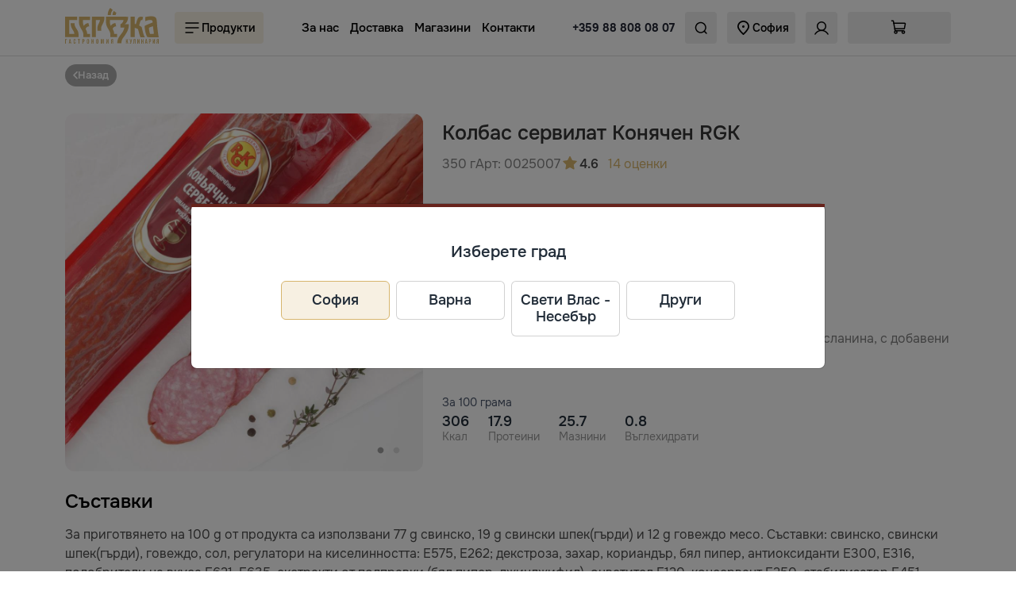

--- FILE ---
content_type: text/html; charset=UTF-8
request_url: https://berezka.bg/bg/product/685-kolbas-servilat-konyachen-rgk
body_size: 22624
content:
<!doctype html>
<html lang="bg">

<head>
		<title>Колбас сервилат Конячен RGK от Резекненский мясокомбинат | София</title>
		<meta charset="utf-8">
		<meta http-equiv="x-ua-compatible" content="ie=edge">
		<meta name="viewport" content="width=device-width, initial-scale=1">
		<meta name="keywords" content="Колбас сервилат Конячен RGK, Трайни колбаси, Колбас сервилат Конячен RGK Резекненский мясокомбинат">
		<meta name="description" content="">

		<meta property="og:title" content="Колбас сервилат Конячен RGK от Резекненский мясокомбинат">
		<meta property="og:description" content="">
		<meta property="og:image" content="/assets/default/images/logo_social.png">

		<meta name="csrf-token" content="xuRgqKOBg5cxD6z5GiUrF1YnXNYHlNSnuR3ymaos">


		<link rel="preload" as="image" href="/assets/default/images/loader_main.svg" />
		<style>
        #preloader {
            background: #ffffff url("/assets/default/images/loader_main.svg") no-repeat center center;
						height: 100%;
            width: 100%;
            position: fixed;
            margin-top: 0px;
            top: 0px;
            z-index: 99999999;
        }

		</style>


		
		<link rel="icon" type="image/png" href="https://berezka.bg/assets/default/images/favicon.png"/>
		<link rel="stylesheet" href="https://berezka.bg/assets/default/css/default.css?ver=210825">
		<link rel="stylesheet" href="https://berezka.bg/assets/default/css/bootstrap.min.css?ver=210825">
		<link rel="stylesheet" href="https://berezka.bg/assets/default/css/swiper.min.css">

				<link rel="stylesheet" type="text/css" href="https://berezka.bg/assets/default/css/slick.css">
		<link rel="stylesheet" type="text/css" href="https://berezka.bg/assets/default/css/slick-theme.css">


		<link rel="stylesheet" href="https://berezka.bg/assets/default/css/animate.css?ver=210825">
		<link rel="stylesheet" href="https://berezka.bg/assets/default/css/style.css?ver=210825">

		
						<!-- Google tag (gtag.js) -->
				<script async src="https://www.googletagmanager.com/gtag/js?id=G-BT8SDNP183"></script>
				<script>
            window.dataLayer = window.dataLayer || [];
            function gtag(){dataLayer.push(arguments);}
            gtag('js', new Date());

            gtag('config', 'G-BT8SDNP183');
				</script>
				<!-- Meta Pixel Code -->
				<script>
            !function(f,b,e,v,n,t,s)
            {if(f.fbq)return;n=f.fbq=function(){n.callMethod?
                n.callMethod.apply(n,arguments):n.queue.push(arguments)};
                if(!f._fbq)f._fbq=n;n.push=n;n.loaded=!0;n.version='2.0';
                n.queue=[];t=b.createElement(e);t.async=!0;
                t.src=v;s=b.getElementsByTagName(e)[0];
                s.parentNode.insertBefore(t,s)}(window, document,'script',
                'https://connect.facebook.net/en_US/fbevents.js');
            fbq('init', '920027339086922');
            fbq('track', 'PageView');
				</script>
				<noscript><img height="1" width="1" style="display:none"
											 src="https://www.facebook.com/tr?id=920027339086922&ev=PageView&noscript=1"
						/></noscript>
				<!-- End Meta Pixel Code -->
		
</head>

<body id="top-page">
<div id="preloader"></div>


<script>
	document.addEventListener("DOMContentLoaded", function() {
		var preloader = document.getElementById("preloader");
		preloader.style.display = "none";
		var links = document.querySelectorAll("a.livelink");
		links.forEach(function(link) {
			link.addEventListener("click", function() {
				preloader.style.display = "block";
			});
		});
	});
	window.addEventListener("pageshow", function(event) {
		if (event.persisted) {
			preloader.style.display = "none";
		}
	});
</script>


<div id="shopping-cart" class="offcanvas offcanvas-end" tabindex="-1">
		<div class="offcanvas-header">
				<h5 class="offcanvas-title d-flex gap-2 align-items-center">
						<span>Количка</span>
				</h5>
				<button type="button" class="btn-close" data-bs-dismiss="offcanvas" aria-label="Close"></button>
		</div>

		<div class="catagory-sidebar offcanvas-body p-0" id="accordion_products">
				<div  class="sitebar-cart">
						<div class="cart-product-container" id="shopping-cart-body"></div>
				</div>
		</div>

		<div class="offcanvas-footer">
						<div class="cart-footer" id="shopping-cart-footer"></div>
		</div>
</div>

<!-- header section start -->
<header class="header fixed-top">
		<div class="header-top">
				<div class="mobile-header d-flex justify-content-between align-items-center d-xl-none">

						<div class="all-catagory-option mobile-menu mobile-device" data-bs-toggle="offcanvas" href="#productsMenu" role="button" aria-controls="productsMenu">
								<a class="bar-btn"><img src="/assets/default/images/svg/Menu.svg"></a>
						</div>


						<a href="/bg" class="logo livelink">
								<img src="/assets/default/images/logo.svg">
						</a>




												<div class="text-center mobile-search d-flex">
								<button data-bs-toggle="modal" data-bs-target="#city-select-id"><img src="/assets/default/images/svg/Pin.svg">
								</button>
						</div>
						
				</div>

				<div class="container">
				<div class="d-none d-xl-flex row g-0 justify-content-between align-items-center">

						<div class="col-auto d-flex">
								<a href="/bg" class="logo livelink">
										<img src="/assets/default/images/logo.svg">
								</a>

								<div class="all-catagory-option mobile-menu" data-bs-toggle="offcanvas" href="#productsMenu" role="button" aria-controls="productsMenu">
										<a class="bar-btn"><img src="/assets/default/images/svg/Menu.svg">Продукти</a>
								</div>
						</div>

						<div class="col-auto">
								<div class="menu-area d-none d-xl-flex justify-content-between align-items-center">

										<ul class="menu d-xl-flex flex-wrap list-unstyled">
																										<li>
																<a href="/bg/about"
																	 class=" livelink">
																		За нас
																</a>
														</li>
																										<li>
																<a href="/bg/delivery"
																	 class=" livelink">
																		Доставка
																</a>
														</li>
																										<li>
																<a href="/bg/shops"
																	 class=" livelink">
																		Магазини
																</a>
														</li>
																										<li>
																<a href="/bg/contacts"
																	 class=" livelink">
																		Контакти
																</a>
														</li>
																						</ul>

								</div>
						</div>

						<div class="col-auto">
								<ul class="site-action d-none d-lg-flex align-items-center justify-content-end  ml-auto">
									<li class="site-phone">
																								<a href="tel:+359 88 808 08 07" class="gtag-event" data-gtag="phone_click">+359 88 808 08 07</a>
																				</li>

										<li class="signin-option withMargin">
												<a data-bs-toggle="modal" data-bs-target="#search-select-id"><img src="/assets/default/images/svg/Search.svg">
												</a>
										</li>

																				<li class="signin-option withMargin">
												<a data-bs-toggle="modal" data-bs-target="#city-select-id"><img src="/assets/default/images/svg/Pin.svg">
														София
												</a>
										</li>
										
																				<li class="signin-option withMargin"><a href="/login" class="livelink"><img src="/assets/default/images/svg/User.svg"></a></li>
										

										<li class="signin-option withMargin">
												<div id="desktop-cart">
														<ul class="menu-action d-none d-lg-block">
																<li class="cart-option">
																		<a data-bs-toggle=offcanvas href=#shopping-cart role=button aria-controls=shopping-cart>
																		<span class="cart-icon lh-1">
																				<img src="/assets/default/images/svg/Bag.svg">
																		</span>

																		<span class="ajaxSum ebg-minicart d-flex"></span>
																																				</a>
																</li>
														</ul>
												</div>
										</li>
								</ul>



						</div>

				</div>
				</div>
		</div>

		
</header>

<div class="header-overlay"></div>

<div class="page-layout">

		<div class="main-content-area">

						<div class="page-header-section ">
		<div class="container">
				<div class="row">
						<div class="col-12 d-flex justify-content-between">
								<a  href="/bg/products/kolbasi/mesarnica"  class="breadcrumb-back  livelink "><span class="d-flex align-items-center justify-content-center gap-1">
												<img src="/assets/default/images/svg/arrow-left-white-sm.svg">Назад</span></a>

								
								
						</div>

				</div>


		</div>
</div>


		<!-- product-zoom-info section start -->
		<section class="product-zoom-info-section section-ptb product-fly-cart">
				<div class="container">
						<div class="product-zoom-info-container">
								<div class="row align-items-top">
										<div class="col-xl-5 col-lg-6">
												<div class="product-zoom-area">
														<div class="row">
																<div class="col-12">

																		<div class="pr-images">
																				<div class="slider-nav">
																						
																																														<div>
																										<img src="/images/default/0025007_1.JPG"
																												 alt=""
																												 class="img-fluid blur-up lazyload"></div>
																																														<div>
																										<img src="/images/default/0025007_2.JPG"
																												 alt=""
																												 class="img-fluid blur-up lazyload"></div>
																						
																																										</div>


																				
																		</div>

																</div>
														</div>
												</div>
										</div>
										<div class="col-xl-7 col-lg-6">
												<div class="product-details-content">
														
														
														

														
														<h1>Колбас сервилат Конячен RGK</h1>

														
																<div class="subtitle-line d-flex align-items-center gap-2 gap-md-4">

																																						<div class="quantity">
																						<span>350 г</span>
																				</div>
																		
																																						<div class="article">Арт:
																						<span>0025007</span>
																				</div>
																		
																		<div class="product-rating">

																																										<a href="#" class="showComments">
																								<img src="/assets/default/images/svg/Star.svg">
																								<span>4.6</span>
																								14 оценки
																						</a>
																				
																		</div>

																</div>

																<div class="row row-cols-auto row-cols-1 row-cols-xl-1 justify-content-between">
																		<div class="col">
																				
																						<div class="price price-wrapper">
																								
																										<div>
																																																				<span>13,90 лв</span>
																										</div>

																										<div class="ebg-index">
																																																								<span>7,11 €</span>
																										</div>

																								
																																																						<div class="quantity-price">
																														<span>
																														(39,71 лв/кг | 20,31 €/кг)
																														</span>
																												</div>
																										
																						</div>




																						<div class="clearfix"></div>

																																						</div>
																		<div class="col-12 col-sm-9 col-md-7 col-lg-10 col-xl-7 col-xxl-7">

																				<div class="cart-prices fixed-bottom">

																						<div class="row">
																								<div class="col-7">

																										<div class="price-button-group">


																												
																														<div class="cart-btn-toggle" data-item-id="685" data-product-id="685">

																																<a class="buy-btn cart-btn buy-now gtag-event"  data-gtag="cart_add">Поръчай</a>
																																<div class="price-btn" >

																																		<div class="price-increase-decrese-group d-flex">
																																				<div class="counter_overlay"></div>
																																				<span class="decrease-btn">
																		<button type="button" class="btn buy-btn-minus quantity-left-minus">
																				<img src="/assets/default/images/svg/Minus.svg">
																		</button>
																		</span>
																																				<div class="qtty-input">

																																						<input type="text" name="quantity" disabled class="form-controls input-number" value="">
																																				</div>
																																				<span class="increase">
																		<button type="button" class="buy-btn btn quantity-right-plus ">
																				<img src="/assets/default/images/svg/Plus.svg">
																		</button>
																		</span>
																																		</div>
																																</div>
																														</div>

																												
																										</div>

																								</div>

																								<div class="col-5">

																		<span class="reviews">
																		<a href="#" class="rate-now writeComment" data-bs-toggle="modal" data-bs-target="#addCommentModal">
																		Оцени</a>
																		</span>

																								</div>

																								


																						</div>

																				</div>
																		</div>

																		<div class="col-12">
																				<div class="ebg-exrate">* 1 € = 1,95583 лв</div>
																		</div>


																																						<div class="revpost">Варено-пушен сервилат от свинско и говеждо месо, свинска сланина, с добавени подправки и коняк, който му придава благороден аромат.</div>
																		
																		
																																						<div class="energy-wrap">
																						<span>За 100 грама</span>
																						<div class="row g-4 g-lg-4 row-cols-md-auto energyBlock">

																								
																										<div class="col">
																												<h6>306</h6>
																												<span>Ккал</span>
																										</div>
																																																																										<div class="col">
																												<h6>17.9</h6>
																												<span>Протеини</span>
																										</div>
																																																																										<div class="col">
																												<h6>25.7</h6>
																												<span>Мазнини</span>
																										</div>
																																																																										<div class="col">
																												<h6>0.8</h6>
																												<span>Въглехидрати</span>
																										</div>
																																														</div>
																				</div>
																		
																</div>
														



												</div>
										</div>
								</div>
						</div>
				</div>
		</section>
		<!-- product-zoom-info section end -->



		<section class="description-review-area section-ptb pt-0" id="product-tabs">
				<div class="container">

						<div class="row">
								<div class="col-12">

																						<h4>Съставки</h4>
												<div class="product-anotherinfo-wrapper">
														За приготвянето на 100 g от продукта са използвани 77 g свинско, 19 g свински шпек(гърди) и 12 g говеждо месо. Съставки: свинско, свински шпек(гърди), говеждо, сол, регулатори на киселинността: E575, E262; декстроза, захар, кориандър, бял пипер, антиоксиданти E300, E316, подобрители на вкуса E621, E635, екстракти от подправки (бял пипер, джинджифил), оцветител E120, консервант E250, стабилизатор E451, дим.Продуктът може да съдържа алергени (<strong>соя</strong>, <strong>глутен</strong>,<strong>яйца</strong>, <strong>мляко</strong>, <strong>целина</strong>, <strong>горчица</strong>, <strong>орехи</strong>,).
												</div>
										
																						<h4>Съхранение</h4>
												<div class="product-anotherinfo-wrapper">
														Да се съхранява при температура от +2 до +6˚C. След отваряне на опаковката срок на годност на продукта е 5 дни в рамките на общия срок на годност.
												</div>
										
																						<h4>Описание</h4>
												<div class="product-anotherinfo-wrapper">
														Варено-пушен сервилат от свинско и говеждо месо, свинска сланина, с добавени подправки и коняк, който му придава благороден аромат. Отвън колбасът има красива кафява обвивка, а вътре е розов месен продукт с перлени и тъмно розови петна мазнина и месо. Сервилатът конячен "RGK" ще бъде чудесно предястие за вашата вечеря или празнична трапеза, а също така е подходящо като съставка при приготвянето на всякакви ястия.
												</div>
										

																						<h4>Информация за производител</h4>

												<div class="product-anotherinfo-wrapper">
														<div class="row">

																<div class="col-8 col-md-10 col-lg-11">
																																						<h6>Резекненский мясокомбинат</h6>
																																																																								
																</div>

																<div class="col-4 col-md-2 col-lg-1">
																																						<img src="/images/default/manufacturers/2022-07-25_15_12_37-rezeknenskij_myasokombinat_9502.png"
																						 width="90" class="w-100" alt="Резекненский мясокомбинат"
																						 title="Резекненский мясокомбинат"/>
																		
																</div>


														</div>
												</div>

										

										
												<h4>Често разглеждани</h4>

												<div class="row row-cols-xl-5 row-cols-2 row-cols-lg-4 row-cols-md-3 row-cols-xs-2 g-2 g-xxl-4 product-list similar-list">
														
																<div class="col">

																		<div class="product-item product-fly-cart">

																				<div class="product-thumb">
																						<div class="thumb-container">
																								<a class="productModal" data-product-id="665">
																										<img loading="lazy" src="/images/default/0025017_1.JPG" alt="Кренвирши Телешки RGK">
																								</a>
																						</div>
																						<div class="product-rating">
																								<a href="https://berezka.bg/bg/product/665-krenvirshi-teleshki-rgk#comments"
																									 class="writeComment livelink">
																																																						<img src="/assets/default/images/svg/Star.svg" width="18">
																												<span>5.0</span>
																																																		</a>
																						</div>

																						

																				</div>
																				<div class="product-content">

																						<h6 class="">
																								<a href="https://berezka.bg/bg/product/665-krenvirshi-teleshki-rgk" class="product-title text-truncate d-block livelink">Кренвирши Телешки RGK</a>
																						</h6>


																						<p class="quantity d-flex justify-content-between align-items-center lh-1">
																																																		<span>
																								300 г
																								</span>
																																																						<span class="quantity-kg">
											28,67 лв/кг<br/>
												14,67 €/кг
										</span>
																										
																																														</p>


																						<div class="priceWithButton">
																																																																														<div class="price">8,60 лв</div>
																										
																								
																						</div>

																						<div class="priceWithButton ebg-cart">
																																																																														<div class="price">4,40 €</div>
																										
																								
																						</div>


																						
																								<div class="cart-btn-toggle" data-item-id="665" data-product-id="665">
		<span class="cart-btn buy-btn gtag-event" data-gtag="cart_add" ><svg width="20" height="20" viewBox="0 0 24 24" fill="none" xmlns="http://www.w3.org/2000/svg">
<path d="M17.078 15.8744H7.27978C7.13114 15.8744 6.98722 15.8222 6.87311 15.727C6.759 15.6318 6.68193 15.4995 6.65534 15.3532L4.53694 3.70205C4.51035 3.55581 4.43328 3.42355 4.31917 3.32831C4.20506 3.23307 4.06114 3.18091 3.9125 3.18091H2.48047" stroke="#67231c" stroke-width="1.5" stroke-linecap="round" stroke-linejoin="round"/>
<path d="M7.55739 19.0476C8.43369 19.0476 9.14407 18.3373 9.14407 17.461C9.14407 16.5847 8.43369 15.8743 7.55739 15.8743C6.68109 15.8743 5.9707 16.5847 5.9707 17.461C5.9707 18.3373 6.68109 19.0476 7.55739 19.0476Z" stroke="#67231c" stroke-width="1.5" stroke-linecap="round" stroke-linejoin="round"/>
<path d="M17.0779 19.0476C17.9542 19.0476 18.6646 18.3373 18.6646 17.461C18.6646 16.5847 17.9542 15.8743 17.0779 15.8743C16.2016 15.8743 15.4912 16.5847 15.4912 17.461C15.4912 18.3373 16.2016 19.0476 17.0779 19.0476Z" stroke="#67231c" stroke-width="1.5" stroke-linecap="round" stroke-linejoin="round"/>
<path d="M5.01953 6.35425H18.8566C18.9495 6.35425 19.0414 6.37467 19.1256 6.41407C19.2098 6.45347 19.2843 6.51088 19.3438 6.58225C19.4034 6.65363 19.4466 6.73721 19.4703 6.8271C19.494 6.91699 19.4976 7.01099 19.481 7.10246L18.4424 12.8145C18.4159 12.9608 18.3388 13.093 18.2247 13.1883C18.1106 13.2835 17.9666 13.3357 17.818 13.3357H6.28888" stroke="#67231c" stroke-width="1.5" stroke-linecap="round" stroke-linejoin="round"/>
</svg>

																Купи</span>

																										<div class="price-btn" >
																												<div class="price-increase-decrese-group d-flex">

																														<div class="counter_overlay"></div>
																														<span class="decrease-btn">
																				<button type="button" class="btn buy-btn-minus quantity-left-minus">
																						<img src="/assets/default/images/svg/Minus.svg" />
																				</button>
																		</span>
																														<input type="text" name="quantity"
																																	 disabled
																																	 class="form-controls input-number"
																																	 value="">
																														<span class="increase">
																				<button type="button" class="buy-btn btn quantity-right-plus ">
																						<img src="/assets/default/images/svg/Plus.svg" />
																				</button>
																		</span>
																												</div>
																										</div>
																								</div>

																						
																				</div>
																		</div>


																</div>


														
																<div class="col">

																		<div class="product-item product-fly-cart">

																				<div class="product-thumb">
																						<div class="thumb-container">
																								<a class="productModal" data-product-id="3477">
																										<img loading="lazy" src="/images/default/2024-06-14 14.13.21.jpg" alt="Наденици с кашкавал">
																								</a>
																						</div>
																						<div class="product-rating">
																								<a href="https://berezka.bg/bg/product/3477-nadenici-s-kashkaval#comments"
																									 class="writeComment livelink">
																																																						<img src="/assets/default/images/svg/Star.svg" width="18">
																																																		</a>
																						</div>

																						

																				</div>
																				<div class="product-content">

																						<h6 class="">
																								<a href="https://berezka.bg/bg/product/3477-nadenici-s-kashkaval" class="product-title text-truncate d-block livelink">Наденици с кашкавал</a>
																						</h6>


																						<p class="quantity d-flex justify-content-between align-items-center lh-1">
																																																		<span>
																								600 г
																								</span>
																																																						<span class="quantity-kg">
											18,90 лв/кг<br/>
												9,66 €/кг
										</span>
																										
																																														</p>


																						<div class="priceWithButton">
																								
																																																						<div class="price">11,34 лв</div>
																										
																								
																						</div>

																						<div class="priceWithButton ebg-cart">
																								
																																																						<div class="price">5,80 €</div>
																										
																								
																						</div>


																						
																								<div class="cart-btn-toggle" data-item-id="3477" data-product-id="3477">
		<span class="cart-btn buy-btn gtag-event" data-gtag="cart_add" ><svg width="20" height="20" viewBox="0 0 24 24" fill="none" xmlns="http://www.w3.org/2000/svg">
<path d="M17.078 15.8744H7.27978C7.13114 15.8744 6.98722 15.8222 6.87311 15.727C6.759 15.6318 6.68193 15.4995 6.65534 15.3532L4.53694 3.70205C4.51035 3.55581 4.43328 3.42355 4.31917 3.32831C4.20506 3.23307 4.06114 3.18091 3.9125 3.18091H2.48047" stroke="#67231c" stroke-width="1.5" stroke-linecap="round" stroke-linejoin="round"/>
<path d="M7.55739 19.0476C8.43369 19.0476 9.14407 18.3373 9.14407 17.461C9.14407 16.5847 8.43369 15.8743 7.55739 15.8743C6.68109 15.8743 5.9707 16.5847 5.9707 17.461C5.9707 18.3373 6.68109 19.0476 7.55739 19.0476Z" stroke="#67231c" stroke-width="1.5" stroke-linecap="round" stroke-linejoin="round"/>
<path d="M17.0779 19.0476C17.9542 19.0476 18.6646 18.3373 18.6646 17.461C18.6646 16.5847 17.9542 15.8743 17.0779 15.8743C16.2016 15.8743 15.4912 16.5847 15.4912 17.461C15.4912 18.3373 16.2016 19.0476 17.0779 19.0476Z" stroke="#67231c" stroke-width="1.5" stroke-linecap="round" stroke-linejoin="round"/>
<path d="M5.01953 6.35425H18.8566C18.9495 6.35425 19.0414 6.37467 19.1256 6.41407C19.2098 6.45347 19.2843 6.51088 19.3438 6.58225C19.4034 6.65363 19.4466 6.73721 19.4703 6.8271C19.494 6.91699 19.4976 7.01099 19.481 7.10246L18.4424 12.8145C18.4159 12.9608 18.3388 13.093 18.2247 13.1883C18.1106 13.2835 17.9666 13.3357 17.818 13.3357H6.28888" stroke="#67231c" stroke-width="1.5" stroke-linecap="round" stroke-linejoin="round"/>
</svg>

																Купи</span>

																										<div class="price-btn" >
																												<div class="price-increase-decrese-group d-flex">

																														<div class="counter_overlay"></div>
																														<span class="decrease-btn">
																				<button type="button" class="btn buy-btn-minus quantity-left-minus">
																						<img src="/assets/default/images/svg/Minus.svg" />
																				</button>
																		</span>
																														<input type="text" name="quantity"
																																	 disabled
																																	 class="form-controls input-number"
																																	 value="">
																														<span class="increase">
																				<button type="button" class="buy-btn btn quantity-right-plus ">
																						<img src="/assets/default/images/svg/Plus.svg" />
																				</button>
																		</span>
																												</div>
																										</div>
																								</div>

																						
																				</div>
																		</div>


																</div>


														
																<div class="col">

																		<div class="product-item product-fly-cart">

																				<div class="product-thumb">
																						<div class="thumb-container">
																								<a class="productModal" data-product-id="3736">
																										<img loading="lazy" src="/images/default/0021701_1_8305.jpg" alt="Сланина осолена">
																								</a>
																						</div>
																						<div class="product-rating">
																								<a href="https://berezka.bg/bg/product/3736-slanina-osolena#comments"
																									 class="writeComment livelink">
																																																						<img src="/assets/default/images/svg/Star.svg" width="18">
																																																		</a>
																						</div>

																						

																				</div>
																				<div class="product-content">

																						<h6 class="">
																								<a href="https://berezka.bg/bg/product/3736-slanina-osolena" class="product-title text-truncate d-block livelink">Сланина осолена</a>
																						</h6>


																						<p class="quantity d-flex justify-content-between align-items-center lh-1">
																																																		<span>
																								300 г
																								</span>
																																																						<span class="quantity-kg">
											26,90 лв/кг<br/>
												13,75 €/кг
										</span>
																										
																																														</p>


																						<div class="priceWithButton">
																								
																																																						<div class="price">8,07 лв</div>
																										
																								
																						</div>

																						<div class="priceWithButton ebg-cart">
																								
																																																						<div class="price">4,13 €</div>
																										
																								
																						</div>


																						
																								<div class="cart-btn-toggle" data-item-id="3736" data-product-id="3736">
		<span class="cart-btn buy-btn gtag-event" data-gtag="cart_add" ><svg width="20" height="20" viewBox="0 0 24 24" fill="none" xmlns="http://www.w3.org/2000/svg">
<path d="M17.078 15.8744H7.27978C7.13114 15.8744 6.98722 15.8222 6.87311 15.727C6.759 15.6318 6.68193 15.4995 6.65534 15.3532L4.53694 3.70205C4.51035 3.55581 4.43328 3.42355 4.31917 3.32831C4.20506 3.23307 4.06114 3.18091 3.9125 3.18091H2.48047" stroke="#67231c" stroke-width="1.5" stroke-linecap="round" stroke-linejoin="round"/>
<path d="M7.55739 19.0476C8.43369 19.0476 9.14407 18.3373 9.14407 17.461C9.14407 16.5847 8.43369 15.8743 7.55739 15.8743C6.68109 15.8743 5.9707 16.5847 5.9707 17.461C5.9707 18.3373 6.68109 19.0476 7.55739 19.0476Z" stroke="#67231c" stroke-width="1.5" stroke-linecap="round" stroke-linejoin="round"/>
<path d="M17.0779 19.0476C17.9542 19.0476 18.6646 18.3373 18.6646 17.461C18.6646 16.5847 17.9542 15.8743 17.0779 15.8743C16.2016 15.8743 15.4912 16.5847 15.4912 17.461C15.4912 18.3373 16.2016 19.0476 17.0779 19.0476Z" stroke="#67231c" stroke-width="1.5" stroke-linecap="round" stroke-linejoin="round"/>
<path d="M5.01953 6.35425H18.8566C18.9495 6.35425 19.0414 6.37467 19.1256 6.41407C19.2098 6.45347 19.2843 6.51088 19.3438 6.58225C19.4034 6.65363 19.4466 6.73721 19.4703 6.8271C19.494 6.91699 19.4976 7.01099 19.481 7.10246L18.4424 12.8145C18.4159 12.9608 18.3388 13.093 18.2247 13.1883C18.1106 13.2835 17.9666 13.3357 17.818 13.3357H6.28888" stroke="#67231c" stroke-width="1.5" stroke-linecap="round" stroke-linejoin="round"/>
</svg>

																Купи</span>

																										<div class="price-btn" >
																												<div class="price-increase-decrese-group d-flex">

																														<div class="counter_overlay"></div>
																														<span class="decrease-btn">
																				<button type="button" class="btn buy-btn-minus quantity-left-minus">
																						<img src="/assets/default/images/svg/Minus.svg" />
																				</button>
																		</span>
																														<input type="text" name="quantity"
																																	 disabled
																																	 class="form-controls input-number"
																																	 value="">
																														<span class="increase">
																				<button type="button" class="buy-btn btn quantity-right-plus ">
																						<img src="/assets/default/images/svg/Plus.svg" />
																				</button>
																		</span>
																												</div>
																										</div>
																								</div>

																						
																				</div>
																		</div>


																</div>


														
																<div class="col">

																		<div class="product-item product-fly-cart">

																				<div class="product-thumb">
																						<div class="thumb-container">
																								<a class="productModal" data-product-id="2959">
																										<img loading="lazy" src="/images/default/0025051_1.JPG" alt="Кабаноси Пилешко Месо RGK">
																								</a>
																						</div>
																						<div class="product-rating">
																								<a href="https://berezka.bg/bg/product/2959-kabanosi-pileshko-meso-rgk#comments"
																									 class="writeComment livelink">
																																																						<img src="/assets/default/images/svg/Star.svg" width="18">
																												<span>5.0</span>
																																																		</a>
																						</div>

																						

																				</div>
																				<div class="product-content">

																						<h6 class="">
																								<a href="https://berezka.bg/bg/product/2959-kabanosi-pileshko-meso-rgk" class="product-title text-truncate d-block livelink">Кабаноси Пилешко Месо RGK</a>
																						</h6>


																						<p class="quantity d-flex justify-content-between align-items-center lh-1">
																																																		<span>
																								110 г
																								</span>
																																																						<span class="quantity-kg">
											50,00 лв/кг<br/>
												25,55 €/кг
										</span>
																										
																																														</p>


																						<div class="priceWithButton">
																																																																														<div class="price">5,50 лв</div>
																										
																								
																						</div>

																						<div class="priceWithButton ebg-cart">
																																																																														<div class="price">2,81 €</div>
																										
																								
																						</div>


																						
																								<div class="cart-btn-toggle" data-item-id="2959" data-product-id="2959">
		<span class="cart-btn buy-btn gtag-event" data-gtag="cart_add" ><svg width="20" height="20" viewBox="0 0 24 24" fill="none" xmlns="http://www.w3.org/2000/svg">
<path d="M17.078 15.8744H7.27978C7.13114 15.8744 6.98722 15.8222 6.87311 15.727C6.759 15.6318 6.68193 15.4995 6.65534 15.3532L4.53694 3.70205C4.51035 3.55581 4.43328 3.42355 4.31917 3.32831C4.20506 3.23307 4.06114 3.18091 3.9125 3.18091H2.48047" stroke="#67231c" stroke-width="1.5" stroke-linecap="round" stroke-linejoin="round"/>
<path d="M7.55739 19.0476C8.43369 19.0476 9.14407 18.3373 9.14407 17.461C9.14407 16.5847 8.43369 15.8743 7.55739 15.8743C6.68109 15.8743 5.9707 16.5847 5.9707 17.461C5.9707 18.3373 6.68109 19.0476 7.55739 19.0476Z" stroke="#67231c" stroke-width="1.5" stroke-linecap="round" stroke-linejoin="round"/>
<path d="M17.0779 19.0476C17.9542 19.0476 18.6646 18.3373 18.6646 17.461C18.6646 16.5847 17.9542 15.8743 17.0779 15.8743C16.2016 15.8743 15.4912 16.5847 15.4912 17.461C15.4912 18.3373 16.2016 19.0476 17.0779 19.0476Z" stroke="#67231c" stroke-width="1.5" stroke-linecap="round" stroke-linejoin="round"/>
<path d="M5.01953 6.35425H18.8566C18.9495 6.35425 19.0414 6.37467 19.1256 6.41407C19.2098 6.45347 19.2843 6.51088 19.3438 6.58225C19.4034 6.65363 19.4466 6.73721 19.4703 6.8271C19.494 6.91699 19.4976 7.01099 19.481 7.10246L18.4424 12.8145C18.4159 12.9608 18.3388 13.093 18.2247 13.1883C18.1106 13.2835 17.9666 13.3357 17.818 13.3357H6.28888" stroke="#67231c" stroke-width="1.5" stroke-linecap="round" stroke-linejoin="round"/>
</svg>

																Купи</span>

																										<div class="price-btn" >
																												<div class="price-increase-decrese-group d-flex">

																														<div class="counter_overlay"></div>
																														<span class="decrease-btn">
																				<button type="button" class="btn buy-btn-minus quantity-left-minus">
																						<img src="/assets/default/images/svg/Minus.svg" />
																				</button>
																		</span>
																														<input type="text" name="quantity"
																																	 disabled
																																	 class="form-controls input-number"
																																	 value="">
																														<span class="increase">
																				<button type="button" class="buy-btn btn quantity-right-plus ">
																						<img src="/assets/default/images/svg/Plus.svg" />
																				</button>
																		</span>
																												</div>
																										</div>
																								</div>

																						
																				</div>
																		</div>


																</div>


														
																<div class="col">

																		<div class="product-item product-fly-cart">

																				<div class="product-thumb">
																						<div class="thumb-container">
																								<a class="productModal" data-product-id="3470">
																										<img loading="lazy" src="/images/default/2024-06-10 13.09.32.jpg" alt="Колбас пушен Банкетна">
																								</a>
																						</div>
																						<div class="product-rating">
																								<a href="https://berezka.bg/bg/product/3470-kolbas-pushen-banketna-#comments"
																									 class="writeComment livelink">
																																																						<img src="/assets/default/images/svg/Star.svg" width="18">
																												<span>5.0</span>
																																																		</a>
																						</div>

																						

																				</div>
																				<div class="product-content">

																						<h6 class="">
																								<a href="https://berezka.bg/bg/product/3470-kolbas-pushen-banketna-" class="product-title text-truncate d-block livelink">Колбас пушен Банкетна</a>
																						</h6>


																						<p class="quantity d-flex justify-content-between align-items-center lh-1">
																																																		<span>
																								250 г
																								</span>
																																																						<span class="quantity-kg">
											39,96 лв/кг<br/>
												20,44 €/кг
										</span>
																										
																																														</p>


																						<div class="priceWithButton">
																																																																														<div class="price">9,99 лв</div>
																										
																								
																						</div>

																						<div class="priceWithButton ebg-cart">
																																																																														<div class="price">5,11 €</div>
																										
																								
																						</div>


																						
																								<div class="cart-btn-toggle" data-item-id="3470" data-product-id="3470">
		<span class="cart-btn buy-btn gtag-event" data-gtag="cart_add" ><svg width="20" height="20" viewBox="0 0 24 24" fill="none" xmlns="http://www.w3.org/2000/svg">
<path d="M17.078 15.8744H7.27978C7.13114 15.8744 6.98722 15.8222 6.87311 15.727C6.759 15.6318 6.68193 15.4995 6.65534 15.3532L4.53694 3.70205C4.51035 3.55581 4.43328 3.42355 4.31917 3.32831C4.20506 3.23307 4.06114 3.18091 3.9125 3.18091H2.48047" stroke="#67231c" stroke-width="1.5" stroke-linecap="round" stroke-linejoin="round"/>
<path d="M7.55739 19.0476C8.43369 19.0476 9.14407 18.3373 9.14407 17.461C9.14407 16.5847 8.43369 15.8743 7.55739 15.8743C6.68109 15.8743 5.9707 16.5847 5.9707 17.461C5.9707 18.3373 6.68109 19.0476 7.55739 19.0476Z" stroke="#67231c" stroke-width="1.5" stroke-linecap="round" stroke-linejoin="round"/>
<path d="M17.0779 19.0476C17.9542 19.0476 18.6646 18.3373 18.6646 17.461C18.6646 16.5847 17.9542 15.8743 17.0779 15.8743C16.2016 15.8743 15.4912 16.5847 15.4912 17.461C15.4912 18.3373 16.2016 19.0476 17.0779 19.0476Z" stroke="#67231c" stroke-width="1.5" stroke-linecap="round" stroke-linejoin="round"/>
<path d="M5.01953 6.35425H18.8566C18.9495 6.35425 19.0414 6.37467 19.1256 6.41407C19.2098 6.45347 19.2843 6.51088 19.3438 6.58225C19.4034 6.65363 19.4466 6.73721 19.4703 6.8271C19.494 6.91699 19.4976 7.01099 19.481 7.10246L18.4424 12.8145C18.4159 12.9608 18.3388 13.093 18.2247 13.1883C18.1106 13.2835 17.9666 13.3357 17.818 13.3357H6.28888" stroke="#67231c" stroke-width="1.5" stroke-linecap="round" stroke-linejoin="round"/>
</svg>

																Купи</span>

																										<div class="price-btn" >
																												<div class="price-increase-decrese-group d-flex">

																														<div class="counter_overlay"></div>
																														<span class="decrease-btn">
																				<button type="button" class="btn buy-btn-minus quantity-left-minus">
																						<img src="/assets/default/images/svg/Minus.svg" />
																				</button>
																		</span>
																														<input type="text" name="quantity"
																																	 disabled
																																	 class="form-controls input-number"
																																	 value="">
																														<span class="increase">
																				<button type="button" class="buy-btn btn quantity-right-plus ">
																						<img src="/assets/default/images/svg/Plus.svg" />
																				</button>
																		</span>
																												</div>
																										</div>
																								</div>

																						
																				</div>
																		</div>


																</div>


																										</div>
										

										<div id="tab_comments">

												<h4>Коментари</h4>
												<div class="product-anotherinfo-wrapper">
														<div class="review-comments-section">

																
																		<div class="row">
																				<div class="col-12 col-lg-8">
																						<div class="rating-filter-block mb-4">

																								<div class="d-flex gap-1 gap-md-3">

																										<div class="d-flex gap-1 align-items-center me-1 me-md-3">
																												<img src="/assets/default/images/svg/Star.svg">
																												<div class="ratings-rate">4.6</div>
																										</div>

																										<input type="radio" class="btn-check-comments" value="all" name="commentsfilter" id="comments_all" autocomplete="off" checked>
																										<label class="btn btn-outline-theme-gray" for="comments_all">Всички <span>(14)</span></label>

																										<input type="radio" class="btn-check-comments " value="bad" name="commentsfilter" id="comments_bad" autocomplete="off">
																										<label class="btn btn-outline-theme-gray" for="comments_bad">Лоши <span>(2)</span></label>

																										<input type="radio" class="btn-check-comments " value="good" name="commentsfilter" id="comments_good" autocomplete="off">
																										<label class="btn btn-outline-theme-gray" for="comments_good">Добри <span>(12)</span></label>

																								</div>

																						</div>
																				</div>
																				<div class="col-12 col-lg-4 text-lg-end mb-4 writecomment-button-block">
																						<a class="btn btn-theme-gray" data-bs-toggle="modal" data-bs-target="#addCommentModal">Остави коментар</a>
																				</div>
																		</div>



																		<div class="review-comment-list">
																				<div class="review-comment-item">
				<div class="content">
						<div class="head w-100">

								<div class="row">
										<div class="col-lg-12">

												<div class="float-end">



														<div class="commentRate">
																<img src="/assets/default/images/svg/Star.svg">
														</div>

														<div class="rating-text">5</div>
												</div>

												<div class="d-flex gap-4">
												<h5 class="name">Маргарита</h5>
												<div class="post-time">19.03.2025</div>
												</div>
										</div>
								</div>
						</div>
						<div class="review-body">

							
														</div>
				</div>
		</div>

		<div class="review-comment-item">
				<div class="content">
						<div class="head w-100">

								<div class="row">
										<div class="col-lg-12">

												<div class="float-end">



														<div class="commentRate">
																<img src="/assets/default/images/svg/Star.svg">
														</div>

														<div class="rating-text">5</div>
												</div>

												<div class="d-flex gap-4">
												<h5 class="name">Дора</h5>
												<div class="post-time">11.12.2024</div>
												</div>
										</div>
								</div>
						</div>
						<div class="review-body">

							
														</div>
				</div>
		</div>

		<div class="review-comment-item">
				<div class="content">
						<div class="head w-100">

								<div class="row">
										<div class="col-lg-12">

												<div class="float-end">



														<div class="commentRate">
																<img src="/assets/default/images/svg/Star.svg">
														</div>

														<div class="rating-text">5</div>
												</div>

												<div class="d-flex gap-4">
												<h5 class="name">Станислава Иванова</h5>
												<div class="post-time">11.04.2024</div>
												</div>
										</div>
								</div>
						</div>
						<div class="review-body">

														<p class="mt-2">Много вкусен и качествен колбас, пак ще поръчам</p>
							
														</div>
				</div>
		</div>

		<div class="review-comment-item">
				<div class="content">
						<div class="head w-100">

								<div class="row">
										<div class="col-lg-12">

												<div class="float-end">



														<div class="commentRate">
																<img src="/assets/default/images/svg/Star.svg">
														</div>

														<div class="rating-text">5</div>
												</div>

												<div class="d-flex gap-4">
												<h5 class="name">Артем</h5>
												<div class="post-time">13.07.2023</div>
												</div>
										</div>
								</div>
						</div>
						<div class="review-body">

							
														</div>
				</div>
		</div>

		<div class="review-comment-item">
				<div class="content">
						<div class="head w-100">

								<div class="row">
										<div class="col-lg-12">

												<div class="float-end">



														<div class="commentRate">
																<img src="/assets/default/images/svg/Star.svg">
														</div>

														<div class="rating-text">5</div>
												</div>

												<div class="d-flex gap-4">
												<h5 class="name">Румяна Лазарова</h5>
												<div class="post-time">05.07.2023</div>
												</div>
										</div>
								</div>
						</div>
						<div class="review-body">

														<p class="mt-2">Купувам вече няколко пъти и съм изключително доволна.</p>
							
														</div>
				</div>
		</div>

		<div class="review-comment-item">
				<div class="content">
						<div class="head w-100">

								<div class="row">
										<div class="col-lg-12">

												<div class="float-end">



														<div class="commentRate">
																<img src="/assets/default/images/svg/Star.svg">
														</div>

														<div class="rating-text">5</div>
												</div>

												<div class="d-flex gap-4">
												<h5 class="name">Румяна Лазарова</h5>
												<div class="post-time">04.06.2023</div>
												</div>
										</div>
								</div>
						</div>
						<div class="review-body">

														<p class="mt-2">Отличен колбас! Вкусът от детството!</p>
							
														</div>
				</div>
		</div>

		<div class="review-comment-item">
				<div class="content">
						<div class="head w-100">

								<div class="row">
										<div class="col-lg-12">

												<div class="float-end">



														<div class="commentRate">
																<img src="/assets/default/images/svg/Star.svg">
														</div>

														<div class="rating-text">4</div>
												</div>

												<div class="d-flex gap-4">
												<h5 class="name">Диляна Т.</h5>
												<div class="post-time">12.04.2023</div>
												</div>
										</div>
								</div>
						</div>
						<div class="review-body">

														<p class="mt-2">Вече няколко пъти си взимам от този колбас, много е вкусен, но всеки път качеството е различно относно процента месо-мазнина. Понякога е по-мазен.</p>
							
														</div>
				</div>
		</div>

		<div class="review-comment-item">
				<div class="content">
						<div class="head w-100">

								<div class="row">
										<div class="col-lg-12">

												<div class="float-end">



														<div class="commentRate">
																<img src="/assets/default/images/svg/Star.svg">
														</div>

														<div class="rating-text">3</div>
												</div>

												<div class="d-flex gap-4">
												<h5 class="name">Анна</h5>
												<div class="post-time">11.04.2023</div>
												</div>
										</div>
								</div>
						</div>
						<div class="review-body">

														<p class="mt-2">Неплохая колбаса, но на любителя. Для меня жирноватая.</p>
							
														</div>
				</div>
		</div>

		<div class="review-comment-item">
				<div class="content">
						<div class="head w-100">

								<div class="row">
										<div class="col-lg-12">

												<div class="float-end">



														<div class="commentRate">
																<img src="/assets/default/images/svg/Star.svg">
														</div>

														<div class="rating-text">3</div>
												</div>

												<div class="d-flex gap-4">
												<h5 class="name">Маргарита</h5>
												<div class="post-time">11.04.2023</div>
												</div>
										</div>
								</div>
						</div>
						<div class="review-body">

														<p class="mt-2">Не ми харесва колбас, много сланина и е мазен.</p>
							
														</div>
				</div>
		</div>

		<div class="review-comment-item">
				<div class="content">
						<div class="head w-100">

								<div class="row">
										<div class="col-lg-12">

												<div class="float-end">



														<div class="commentRate">
																<img src="/assets/default/images/svg/Star.svg">
														</div>

														<div class="rating-text">5</div>
												</div>

												<div class="d-flex gap-4">
												<h5 class="name">Олга Шулгина</h5>
												<div class="post-time">11.04.2023</div>
												</div>
										</div>
								</div>
						</div>
						<div class="review-body">

														<p class="mt-2">Очень нежный вкус</p>
							
														</div>
				</div>
		</div>

		<div class="review-comment-item">
				<div class="content">
						<div class="head w-100">

								<div class="row">
										<div class="col-lg-12">

												<div class="float-end">



														<div class="commentRate">
																<img src="/assets/default/images/svg/Star.svg">
														</div>

														<div class="rating-text">5</div>
												</div>

												<div class="d-flex gap-4">
												<h5 class="name">Христина Христова</h5>
												<div class="post-time">06.04.2023</div>
												</div>
										</div>
								</div>
						</div>
						<div class="review-body">

														<p class="mt-2">Много апетитен колбас, мекичък и лесен за консумация дори от деца, няма нито хрущяли, нито жили, само вкусно месце и фино смляна сланинка. Много ми напомня шпека, с който баба ми правеше сандвичи за закуска преди години.</p>
							
														</div>
				</div>
		</div>

		<div class="review-comment-item">
				<div class="content">
						<div class="head w-100">

								<div class="row">
										<div class="col-lg-12">

												<div class="float-end">



														<div class="commentRate">
																<img src="/assets/default/images/svg/Star.svg">
														</div>

														<div class="rating-text">5</div>
												</div>

												<div class="d-flex gap-4">
												<h5 class="name">Наталия Маринакиева</h5>
												<div class="post-time">05.04.2023</div>
												</div>
										</div>
								</div>
						</div>
						<div class="review-body">

														<p class="mt-2">Колбаса отличная, вкус детства!</p>
							
														</div>
				</div>
		</div>

		<div class="review-comment-item">
				<div class="content">
						<div class="head w-100">

								<div class="row">
										<div class="col-lg-12">

												<div class="float-end">



														<div class="commentRate">
																<img src="/assets/default/images/svg/Star.svg">
														</div>

														<div class="rating-text">5</div>
												</div>

												<div class="d-flex gap-4">
												<h5 class="name">Натали</h5>
												<div class="post-time">04.04.2023</div>
												</div>
										</div>
								</div>
						</div>
						<div class="review-body">

														<p class="mt-2">Това мезе си спомням от Малка !радвам се ,че и сега Мога да си го купя,за да си припомня празничната маса у дома !дребна зърниста сланина  в този сервелат е незаменима .и  няма  да сбъркаш този вкус никога с друг</p>
							
														</div>
				</div>
		</div>

		<div class="review-comment-item">
				<div class="content">
						<div class="head w-100">

								<div class="row">
										<div class="col-lg-12">

												<div class="float-end">



														<div class="commentRate">
																<img src="/assets/default/images/svg/Star.svg">
														</div>

														<div class="rating-text">5</div>
												</div>

												<div class="d-flex gap-4">
												<h5 class="name">Krasimir Krustev</h5>
												<div class="post-time">01.02.2023</div>
												</div>
										</div>
								</div>
						</div>
						<div class="review-body">

														<p class="mt-2">Прекрасен колбас!</p>
							
														</div>
				</div>
		</div>

																				<div class="btn btn-theme-gray" id="showMoreComments">
																						Вижте повече отзиви																				</div>
																		</div><!-- /.reviews -->
																
																<div class="modal fade" id="addCommentModal" tabindex="-1" aria-labelledby="addCommentModalLabel" aria-hidden="true">
																		<div class="modal-dialog modal-dialog-bottom">
																				<div class="modal-content">
																						<div class="modal-header border-bottom-0">
																								<h3 class="modal-title" id="addCommentModalLabel">Оценете продукта</h3>
																								<button type="button" class="btn-close" data-bs-dismiss="modal" aria-label="Close"></button>
																						</div>
																						<div class="modal-body border-top-0">
																								<form class="review-form" method="POST" name="addComment" id="addComment"><input type="hidden" name="_token" value="xuRgqKOBg5cxD6z5GiUrF1YnXNYHlNSnuR3ymaos">

																								<div class="" >

																										
																										<div class="br-wrapper br-theme-cs-icon">
																												<select class="recentRating" name="rating" id="" autocomplete="off" data-initial-rating="0">
																														<option value=""></option>
																														<option value="1" >1</option>
																														<option value="2" >2</option>
																														<option value="3" >3</option>
																														<option value="4" >4</option>
																														<option value="5" >5</option>
																												</select>
																										</div>

																								</div>
																								<div class="mt-4" id="commentForm" style="display: none;">
																										<div class="form-container">
																												<div class="row g-1 gx-3">

																														
																																<div class="col-12">
																																		<div class="input-item">
																																				<input class="form-control comment-author" type="text" name="author" id="author" placeholder="Име *">
																																		</div>
																																</div>

																																<div class="col-12">
																																		<div class="input-item">
																																				<input class="form-control comment-email" type="text" name="email" id="email" placeholder="E-mail *">
																																		</div><!-- /.form-group -->

																																</div>

																																<div class="col-12">
																																		<div class="input-item">
																																				<input class="form-control txt" type="text" name="phone" id="phone" placeholder="Телефон (Не е задължително)">
																																		</div><!-- /.form-group -->

																																</div>


																														
																														<div class="col-lg-12">
																																<div class="input-item">
																																		<textarea class="form-control txt txt-review" name="review" id="review" rows="4" placeholder="Коментар (Не е задължително)"></textarea>
																																</div><!-- /.form-group -->
																														</div>
																												</div><!-- /.row -->

																												
																												<div class="grecaptcha-info">
																														This site is protected by reCAPTCHA and the Google
																														<a href="https://policies.google.com/privacy" target="_blank">Privacy Policy</a> and
																														<a href="https://policies.google.com/terms" target="_blank">Terms of Service</a> apply.
																												</div>

																												<div class="row">
																														<div class="col-lg-12">
																																<div class="action text-right">
																																		<button class="review-submit btn-upper gtag-event w-100" data-gtag="new_review"><img src="https://berezka.bg/assets/default/images/loader.svg" class="loader-in-button" width="20" /> Изпрати</button>
																																</div>
																														</div>
																												</div>
																												<input type="hidden" name="ip" value="3.135.206.243">
																												<input type="hidden" name="lang" value="bg">
																												<input type="hidden" name="product_id" id="product_id" value="685">
																												<input type="hidden" name="domain" id="domain" value="default">
																												<input type="hidden" name="g-recaptcha-response" id="g-recaptcha-response">

																										</div>
																								</div>
																								
																								</form>
																						</div>
																				</div>
																		</div>
																</div>
														</div>
												</div>
										</div>

								</div>
						</div>

				</div>
		</section>

		<div class="modal fade" id="commentResult" tabindex="-1" aria-labelledby="commentResult" aria-hidden="true">
				<div class="modal-dialog modal-dialog-centered">
						<div class="modal-content">
								<div class="modal-body text-center popupbox">
										<h5 class="">Вашият коментар е изпратен успешно!</h5>
										<button class="product-button-close" data-bs-dismiss="modal" aria-label="Close"><img src="/assets/default/images/svg/Cross.svg" width="24"></button>
								</div>
						</div>
				</div>
		</div>




				<!-- footer section -->
				<footer class="footer">
						<div class="container">
								<div class="footer-top">
										<div class="row">
												<div class="col-md-6 col-lg-3">
														<div class="footer-widget">
																<a href="/bg" class="footer-logo livelink">
																		<img src="/assets/default/images/logo.svg">
																</a>

																<ul class="social-media-list d-flex flex-wrap">

																		<li><a href="https://www.facebook.com/berezka.bg" target="_blank"><img src="/assets/default/images/svg/facebook.svg"></a></li>
																		<li><a href="https://www.instagram.com/berezka.bg" target="_blank"><img src="/assets/default/images/svg/instagram.svg"></a></li>
																	<li><a href="https://www.youtube.com/channel/UCDC4Z7w_ezcTlPnd41GTrOg" target="_blank"><img src="/assets/default/images/svg/youtube.svg"></a></li>
																	<li><a href="https://t.me/vkusnabg" target="_blank"><img src="/assets/default/images/svg/telegram.svg"></a></li>

																</ul>
														</div>
												</div>

												<div class="col-md-6 col-lg-3 mt-4 mt-md-0">
													<div class="footer-widget">
														<h5 class="footer-title">Меню</h5>
														<div class="widget-wrapper">
															<ul class="foot-menu">
																<li><a href="/bg">Начало</a></li>
																																	<li><a href="/bg/about" class="livelink">За нас</a></li>
																																	<li><a href="/bg/delivery" class="livelink">Доставка</a></li>
																																	<li><a href="/bg/shops" class="livelink">Магазини</a></li>
																																	<li><a href="/bg/contacts" class="livelink">Контакти</a></li>
																															</ul>
														</div>
													</div>
												</div>

												<div class="col-md-6 col-lg-3">
														<div class="footer-widget">
																<h5 class="footer-title">Полезни линкове</h5>
																<div class="widget-wrapper">
																		<ul>
																																										<li><a href="/bg/payment" class="livelink">Плащане</a></li>
																																										<li><a href="/bg/politika-za-poveritelnost" class="livelink">Политика за поверителност</a></li>
																																										<li><a href="/bg/obshi-usloviya" class="livelink">Общи условия</a></li>
																																						</ul>
																</div>
														</div>
												</div>

												<div class="col-md-6 col-lg-3">
														<div class="footer-widget">
																<h5 class="footer-title">Свали приложение</h5>
																<div class="widget-wrapper">
																		<div class="apps-store">
																				<a href="https://play.google.com/store/apps/details?id=bg.berezka" target="_blank"><img src="/assets/default/images/app-google.svg" /></a>
																				<a href="https://apps.apple.com/app/id1671819985" target="_blank"><img src="/assets/default/images/app-apple.svg" /></a>
																		</div>

																</div>

																<div class="ebg-exrate-full">Всички цени са посочени в лева и в евро, с включен ДДС. Цените са обозначени в лева и евро по валутен курс: 1 € = 1,95583 лв.</div>
														</div>
												</div>
										</div>
								</div>

						</div>

								<div class="footer-bottom">
										<div class="container">
										<div class="row">
												<div class="col-md-6 text-md-left mb-3 mb-md-0">
														<p class="copyright"><span class="me-4">Онлайн магазин от Березка</span>&copy;2025. berezka.bg</p>
												</div>

												<div class="col-md-6 d-flex justify-content-center justify-content-md-end">
														<div class="payment-method d-flex flex-wrap">
																<span><img src="/assets/default/images/payment/visa.png"
																					 alt="payment"></span>
																<span class="ms-2"><img src="/assets/default/images/payment/master.png"
																												alt="payment"></span>
																<span class="ms-2"><img src="/assets/default/images/payment/gpay.png"
																												alt="payment"></span>
																<span class="ms-2"><img src="/assets/default/images/payment/applepay.png"
																												alt="payment"></span>
														</div>
												</div>
										</div>
										</div>
								</div>
				</footer>
		</div>
</div>

<div class="mobile-footer d-xl-none fixed-bottom">
		<div class="d-flex justify-content-between align-items-center">
		<a href="/bg" class="home livelink"><img src="/assets/default/images/svg/Home.svg"></a>
		<a class="info" data-bs-toggle="modal" data-bs-target="#siteinfo1"><img src="/assets/default/images/svg/info.svg">
		</a>

		<div class="footer-admin-area">
										<a href="/login" class="user-admin livelink"><img src="/assets/default/images/svg/User.svg"></a>
						</div>

		<a data-bs-toggle="modal" class="user-admin" data-bs-target="#search-select-id"><img src="/assets/default/images/svg/Search.svg"></a>
				<div id="mobile-cart">
						<div class="footer-cart">
								<a data-bs-toggle=offcanvas href=#shopping-cart role=button aria-controls=shopping-cart  class="d-flex align-items-center">
								<span class="cart-icon">
										<img src="/assets/default/images/svg/Bag.svg">
										<span class="ajaxCount"></span>
								</span>
								</a>
						</div>
				</div>
		</div>
</div>

<div class="position-fixed bottom-0 end-0 p-3" style="z-index: 11">
		<div id="wishlist_toast_add" class="toast align-items-center text-white bg-success border-0" role="alert" aria-live="assertive" aria-atomic="true">
				<div class="d-flex">
						<div class="toast-body">
								<a href="/wishlist" style="color:#fff;">Продукт е добавен в бележник</a>
						</div>
						<button class="btn-close btn-close-white me-2 m-auto" data-bs-dismiss="toast" aria-label="Close"></button>
				</div>
		</div>
</div>

<div class="position-fixed bottom-0 end-0 p-3" style="z-index: 11">
		<div id="wishlist_toast_remove" class="toast align-items-center text-white bg-danger border-0" role="alert" aria-live="assertive" aria-atomic="true">
				<div class="d-flex">
						<div class="toast-body">
								Продукт е изтрит от бележника						</div>
						<button class="btn-close btn-close-white me-2 m-auto" data-bs-dismiss="toast" aria-label="Close"></button>
				</div>
		</div>
</div>

<div class="modal fade" id="useradmin1" tabindex="-1" aria-labelledby="useradmin1" aria-hidden="true">
		<div class="modal-dialog modal-dialog-centered">
				<div class="modal-content">
						<div class="modal-body">
								<div class="header-top-action-dropdown">
										<ul>
																										<li class="signin-option"><a href="/login" class="livelink"><i class="fas fa-user mr-2"></i> Вход</a></li>
														<li class="signin-option"><a href="/register" class="livelink"><i class="fas fa-user-plus mr-2"></i> Регистрация</a></li>
																						</ul>
								</div>
						</div>
				</div>
		</div>
</div>

<div class="modal fade" id="siteinfo1" tabindex="-1" aria-labelledby="siteinfo1" aria-hidden="true">
		<div class="modal-dialog modal-dialog-centered">
				<div class="modal-content">
						<div class="modal-body">
								<div class="header-top-action-dropdown">
										<ul>
												<li class="site-phone">
																													<a href="tel:+359 88 808 08 07" class="gtag-event" data-gtag="phone_click"><img src="/assets/default/images/svg/call.svg" class="me-2" width="20"> +359 88 808 08 07</a>
																										</li>
												<li class="site-help"><a href="/bg/contacts/" class="livelink"><img src="/assets/default/images/svg/question.svg" class="me-2" width="20"> Контакти</a></li>
										</ul>

										<ul>
																										<li>
																<a href="/bg/about" class="livelink">
																		За нас
																</a>
														</li>
																										<li>
																<a href="/bg/delivery" class="livelink">
																		Доставка
																</a>
														</li>
																										<li>
																<a href="/bg/payment" class="livelink">
																		Плащане
																</a>
														</li>
																										<li>
																<a href="/bg/shops" class="livelink">
																		Магазини
																</a>
														</li>
																										<li>
																<a href="/bg/politika-za-poveritelnost" class="livelink">
																		Политика за поверителност
																</a>
														</li>
																										<li>
																<a href="/bg/obshi-usloviya" class="livelink">
																		Общи условия
																</a>
														</li>
																						</ul>

								</div>
						</div>
				</div>
		</div>
</div>

<div class="modal fade" id="search-select-id" tabindex="-1" aria-labelledby="search-select-id" aria-hidden="true">
		<div class="modal-dialog modal-dialog-centered">
				<div class="modal-content">
						<div class="modal-body">
								<div class="select-search-option">
										<form action="/search" class="search-form">
												<input type="text" name="search"  placeholder="Търси...">
												<button class="submit-btn"><img src="/assets/default/images/svg/Search.svg"></button>
										</form>
								</div>
						</div>
				</div>
		</div>
</div>

<div class="modal fade" id="city-select-id"  data-bs-backdrop="static" data-bs-keyboard="false"  tabindex="-1" aria-labelledby="city-select-id" aria-hidden="true">
		<div class="modal-dialog modal-dialog-centered modal-lg">
				<div class="modal-content">
						<div class="modal-body">
								<div class="p-4">
										<div class="row">
												<div class="col-12">
														<h5 class="text-center mb-4">Изберете град</h5>
												</div>
										</div>

									<div class="row row-cols-xl-5 row-cols-1 row-cols-lg-5 row-cols-md-2 row-cols-xs-2 g-2 g-xxl-2 justify-content-center">
																										<div class="col mb-2 mb-lg-0">
																<a class="d-block" href="/system/shop_change/3">
																		<div class="card w-100 text-center py-2 p-md-2 border-theme-primary bg-theme-primary">
																				<h6>София</h6>
																		</div>
																</a>
														</div>
																										<div class="col mb-2 mb-lg-0">
																<a class="d-block" href="/system/shop_change/2">
																		<div class="card w-100 text-center py-2 p-md-2 ">
																				<h6>Варна</h6>
																		</div>
																</a>
														</div>
																										<div class="col mb-2 mb-lg-0">
																<a class="d-block" href="/system/shop_change/4">
																		<div class="card w-100 text-center py-2 p-md-2 ">
																				<h6>Свети Влас - Несебър</h6>
																		</div>
																</a>
														</div>
																										<div class="col mb-2 mb-lg-0">
																<a class="d-block" href="/system/shop_change/1">
																		<div class="card w-100 text-center py-2 p-md-2 ">
																				<h6>Други</h6>
																		</div>
																</a>
														</div>
																						</div>

								</div>
						</div>
				</div>
		</div>
</div>
<div class="modal fade" id="productModal" tabindex="-1" aria-labelledby="productModalLabel" aria-hidden="true">

	<div class="modal-dialog modal-lg modal-dialog-bottom modal-dialog-smallpadding modal-dialog-scrollable mdb-fullscreen">

		<div class="modal-content">
			<div id="loader"></div>
			<button class="product-button-close" data-bs-dismiss="modal" aria-label="Close"><img src="/assets/default/images/svg/Cross.svg" width="24"/></button>
			<div class="modal-body border-top-0 product-popup"></div>
		</div>
	</div>
</div>

<div class="modal fade" id="addonsModal" tabindex="-1" aria-labelledby="addonsModalLabel" aria-hidden="true">

		<div class="modal-dialog modal-lg modal-dialog-bottom modal-dialog-smallpadding modal-dialog-scrollable mdb-fullscreen">

				<div class="modal-content">
						<div id="loader"></div>
						<button class="product-button-close" data-bs-dismiss="modal" aria-label="Close"><img src="/assets/default/images/svg/Cross.svg" width="24"/></button>
						<div class="modal-body border-top-0 product-popup"></div>
				</div>
		</div>
</div>


<script src='https://berezka.bg/assets/default/js/jquery-3.6.3.min.js'></script>
<script src='https://berezka.bg/assets/default/js/bootstrap.bundle.min.js'></script>

<div class="offcanvas offcanvas-start" tabindex="-1" id="productsMenu" aria-labelledby="productsMenuLabel">
		<div class="offcanvas-header">
				<h5 class="offcanvas-title" id="productsMenuLabel"><a href="/bg/products" class="livelink">Продукти</a></h5>
				<button class="btn-close" data-bs-dismiss="offcanvas" aria-label="Close"></button>
		</div>

		<div class="catagory-sidebar all-catagory-option">
				<ul class="catagory-submenu">

										<li class="">
						<div class="d-flex align-items-center mainsingle">
								<a href="https://berezka.bg/bg/tags/hit"
									 class="title livelink">
																						<span class="icon">
													<img src="/images/default/categories/marker_top.svg">
												</span>
																				Топ продукти
								</a>
						</div>
				</li>
								<li class="">
						<div class="d-flex align-items-center mainsingle">
								<a href="https://berezka.bg/bg/tags/new"
									 class="title livelink">
																						<span class="icon">
													<img src="/images/default/categories/marker_new.svg">
												</span>
																				Нови продукти
								</a>
						</div>
				</li>
								<li class="">
						<div class="d-flex align-items-center mainsingle">
								<a href="https://berezka.bg/bg/tags/sales"
									 class="title livelink">
																						<span class="icon">
													<img src="/images/default/categories/marker_discount.svg">
												</span>
																				Отстъпка
								</a>
						</div>
				</li>
								<li class="">
						<div class="d-flex align-items-center mainsingle">
								<a href="https://berezka.bg/bg/tags/our-manufacturing"
									 class="title livelink">
																						<span class="icon">
													<img src="/images/default/categories/marker_our.svg">
												</span>
																				Направено от Берёзка
								</a>
						</div>
				</li>
								<li class="">
						<div class="d-flex align-items-center mainsingle">
								<a href="https://berezka.bg/bg/tags/health"
									 class="title livelink">
																						<span class="icon">
													<img src="/images/default/categories/marker_vegan.svg">
												</span>
																				Здравословни продукти
								</a>
						</div>
				</li>
						
														<li class="">
								<a class="arrow" data-bs-toggle="collapse" href="#categoriesMenu_8"
									 role="button"
									 aria-expanded="false"
									 aria-controls="categoriesMenu_8">

								<div class="d-flex align-items-center mainsub">

																										<span class="icon">
															<img src="/images/default/categories/2-cuisine_8540.svg">
														</span>
																								Кулинария и Фаст фууд
								</div>
									<img src="/assets/default/images/svg/arrow-bottom-sm.svg" class="menuarrow">

								</a>
								<div class="collapse "
										id="categoriesMenu_8" data-bs-parent="#accordion_products">

									<ul class="catagory-submenu">

																						<li class="">
														<a href="/bg/products/kulinariya-fast-food/hapni-nab-rzo"
															class="livelink" title="Хапни Набързо">Хапни Набързо</a>
												</li>
																						<li class="">
														<a href="/bg/products/kulinariya-fast-food/striytfuud"
															class="livelink" title="СтрийтФууд">СтрийтФууд</a>
												</li>
																						<li class="">
														<a href="/bg/products/kulinariya-fast-food/deserti-i-napitki"
															class="livelink" title="Сладкиши и Десерти">Сладкиши и Десерти</a>
												</li>
																						<li class="">
														<a href="/bg/products/kulinariya-fast-food/napitki---"
															class="livelink" title="Напитки">Напитки</a>
												</li>
																						<li class="">
														<a href="/bg/products/kulinariya-fast-food/obedno-menyu"
															class="livelink" title="Обедно меню">Обедно меню</a>
												</li>
																						<li class="">
														<a href="/bg/products/kulinariya-fast-food/sushi-"
															class="livelink" title="Суши">Суши</a>
												</li>
																		</ul>
								</div>
						</li>
				

																<li class="">
								<a class="arrow" data-bs-toggle="collapse" href="#categoriesMenu_9"
									 role="button"
									 aria-expanded="false"
									 aria-controls="categoriesMenu_9">

								<div class="d-flex align-items-center mainsub">

																										<span class="icon">
															<img src="/images/default/categories/3-dairy_9970.svg">
														</span>
																								Млечни и Яйца
								</div>
									<img src="/assets/default/images/svg/arrow-bottom-sm.svg" class="menuarrow">

								</a>
								<div class="collapse "
										id="categoriesMenu_9" data-bs-parent="#accordion_products">

									<ul class="catagory-submenu">

																						<li class="">
														<a href="/bg/products/mlechni-i-yayca/mleka"
															class="livelink" title="Млека">Млека</a>
												</li>
																						<li class="">
														<a href="/bg/products/mlechni-i-yayca/mlechni-deserti"
															class="livelink" title="Йогурти и десерти">Йогурти и десерти</a>
												</li>
																						<li class="">
														<a href="/bg/products/mlechni-i-yayca/sirena-i-kashkaval"
															class="livelink" title="Сирена и Кашкавали">Сирена и Кашкавали</a>
												</li>
																		</ul>
								</div>
						</li>
				

																<li class=" active ">
								<a class="arrow" data-bs-toggle="collapse" href="#categoriesMenu_5"
									 role="button"
									 aria-expanded="true"
									 aria-controls="categoriesMenu_5">

								<div class="d-flex align-items-center mainsub">

																										<span class="icon">
															<img src="/images/default/categories/4-meat_4994.svg">
														</span>
																								Месо и Риба
								</div>
									<img src="/assets/default/images/svg/arrow-bottom-sm.svg" class="menuarrow">

								</a>
								<div class="collapse  show "
										id="categoriesMenu_5" data-bs-parent="#accordion_products">

									<ul class="catagory-submenu">

																						<li class=" active ">
														<a href="/bg/products/kolbasi/mesarnica"
															class="livelink" title="Месарница">Месарница</a>
												</li>
																						<li class="">
														<a href="/bg/products/kolbasi/morski-darove-"
															class="livelink" title="Морски Дарове ">Морски Дарове </a>
												</li>
																						<li class="">
														<a href="/bg/products/kolbasi/hayver-"
															class="livelink" title="Хайвер">Хайвер</a>
												</li>
																		</ul>
								</div>
						</li>
				

																<li class="">
								<a class="arrow" data-bs-toggle="collapse" href="#categoriesMenu_11"
									 role="button"
									 aria-expanded="false"
									 aria-controls="categoriesMenu_11">

								<div class="d-flex align-items-center mainsub">

																										<span class="icon">
															<img src="/images/default/categories/5-alco_7737.svg">
														</span>
																								Алкохол
								</div>
									<img src="/assets/default/images/svg/arrow-bottom-sm.svg" class="menuarrow">

								</a>
								<div class="collapse "
										id="categoriesMenu_11" data-bs-parent="#accordion_products">

									<ul class="catagory-submenu">

																						<li class="">
														<a href="/bg/products/alkohol/bira"
															class="livelink" title="Бира">Бира</a>
												</li>
																						<li class="">
														<a href="/bg/products/alkohol/vino"
															class="livelink" title="Вино">Вино</a>
												</li>
																						<li class="">
														<a href="/bg/products/alkohol/tvyrd-alkohol"
															class="livelink" title="Твърд алкохол">Твърд алкохол</a>
												</li>
																		</ul>
								</div>
						</li>
				

																<li class="">
								<a class="arrow" data-bs-toggle="collapse" href="#categoriesMenu_12"
									 role="button"
									 aria-expanded="false"
									 aria-controls="categoriesMenu_12">

								<div class="d-flex align-items-center mainsub">

																										<span class="icon">
															<img src="/images/default/categories/6-canned_5713.svg">
														</span>
																								Консерви
								</div>
									<img src="/assets/default/images/svg/arrow-bottom-sm.svg" class="menuarrow">

								</a>
								<div class="collapse "
										id="categoriesMenu_12" data-bs-parent="#accordion_products">

									<ul class="catagory-submenu">

																						<li class="">
														<a href="/bg/products/konservi/zelenchukovi"
															class="livelink" title="Зеленчукови">Зеленчукови</a>
												</li>
																						<li class="">
														<a href="/bg/products/konservi/med-i-sladka"
															class="livelink" title="Мед и Сладка">Мед и Сладка</a>
												</li>
																						<li class="">
														<a href="/bg/products/konservi/ribni-i-mesni"
															class="livelink" title="Рибни и Месни">Рибни и Месни</a>
												</li>
																		</ul>
								</div>
						</li>
				

																<li class="">
								<a class="arrow" data-bs-toggle="collapse" href="#categoriesMenu_13"
									 role="button"
									 aria-expanded="false"
									 aria-controls="categoriesMenu_13">

								<div class="d-flex align-items-center mainsub">

																										<span class="icon">
															<img src="/images/default/categories/7-packeg_5754.svg">
														</span>
																								Пакетирани храни
								</div>
									<img src="/assets/default/images/svg/arrow-bottom-sm.svg" class="menuarrow">

								</a>
								<div class="collapse "
										id="categoriesMenu_13" data-bs-parent="#accordion_products">

									<ul class="catagory-submenu">

																						<li class="">
														<a href="/bg/products/paketirani-hrani/sosove-i-podpravki"
															class="livelink" title="Сосове и Подправки">Сосове и Подправки</a>
												</li>
																						<li class="">
														<a href="/bg/products/paketirani-hrani/variva-i-makaroni"
															class="livelink" title="Варива и Макарони">Варива и Макарони</a>
												</li>
																						<li class="">
														<a href="/bg/products/paketirani-hrani/kafe-i-chay"
															class="livelink" title="Кафе и Чай">Кафе и Чай</a>
												</li>
																		</ul>
								</div>
						</li>
				

																<li class="">
								<a class="arrow" data-bs-toggle="collapse" href="#categoriesMenu_14"
									 role="button"
									 aria-expanded="false"
									 aria-controls="categoriesMenu_14">

								<div class="d-flex align-items-center mainsub">

																										<span class="icon">
															<img src="/images/default/categories/8-frozen_5789.svg">
														</span>
																								Замразени продукти
								</div>
									<img src="/assets/default/images/svg/arrow-bottom-sm.svg" class="menuarrow">

								</a>
								<div class="collapse "
										id="categoriesMenu_14" data-bs-parent="#accordion_products">

									<ul class="catagory-submenu">

																						<li class="">
														<a href="/bg/products/zamrazeni-produkti/polufabrikati"
															class="livelink" title="Пелмени и Вареники">Пелмени и Вареники</a>
												</li>
																						<li class="">
														<a href="/bg/products/zamrazeni-produkti/sladoled"
															class="livelink" title="Сладолед">Сладолед</a>
												</li>
																						<li class="">
														<a href="/bg/products/zamrazeni-produkti/drugi"
															class="livelink" title="Други">Други</a>
												</li>
																		</ul>
								</div>
						</li>
				

																<li class="">
								<a class="arrow" data-bs-toggle="collapse" href="#categoriesMenu_15"
									 role="button"
									 aria-expanded="false"
									 aria-controls="categoriesMenu_15">

								<div class="d-flex align-items-center mainsub">

																										<span class="icon">
															<img src="/images/default/categories/9-Bakery_6464.svg">
														</span>
																								Хлебни изделия
								</div>
									<img src="/assets/default/images/svg/arrow-bottom-sm.svg" class="menuarrow">

								</a>
								<div class="collapse "
										id="categoriesMenu_15" data-bs-parent="#accordion_products">

									<ul class="catagory-submenu">

																						<li class="">
														<a href="/bg/products/hlebni-izdeliya/byal-hlyab"
															class="livelink" title="Хляб">Хляб</a>
												</li>
																						<li class="">
														<a href="/bg/products/hlebni-izdeliya/lavash"
															class="livelink" title="Лаваш">Лаваш</a>
												</li>
																						<li class="">
														<a href="/bg/products/hlebni-izdeliya/blatove-za-torta"
															class="livelink" title="Блатове за торта">Блатове за торта</a>
												</li>
																		</ul>
								</div>
						</li>
				

																<li class="">
								<a class="arrow" data-bs-toggle="collapse" href="#categoriesMenu_16"
									 role="button"
									 aria-expanded="false"
									 aria-controls="categoriesMenu_16">

								<div class="d-flex align-items-center mainsub">

																										<span class="icon">
															<img src="/images/default/categories/10-sweet_7355.svg">
														</span>
																								Захарни изделия
								</div>
									<img src="/assets/default/images/svg/arrow-bottom-sm.svg" class="menuarrow">

								</a>
								<div class="collapse "
										id="categoriesMenu_16" data-bs-parent="#accordion_products">

									<ul class="catagory-submenu">

																						<li class="">
														<a href="/bg/products/zaharni-izdeliya/biskviti-i-vafli"
															class="livelink" title="Бисквити и вафли">Бисквити и вафли</a>
												</li>
																						<li class="">
														<a href="/bg/products/zaharni-izdeliya/bonboni-i-shokolad"
															class="livelink" title="Бонбони и Шоколад">Бонбони и Шоколад</a>
												</li>
																						<li class="">
														<a href="/bg/products/zaharni-izdeliya/drugi-sladki"
															class="livelink" title="Торти и Други сладки">Торти и Други сладки</a>
												</li>
																		</ul>
								</div>
						</li>
				

																<li class="">
								<a class="arrow" data-bs-toggle="collapse" href="#categoriesMenu_17"
									 role="button"
									 aria-expanded="false"
									 aria-controls="categoriesMenu_17">

								<div class="d-flex align-items-center mainsub">

																										<span class="icon">
															<img src="/images/default/categories/11-snack_9094.svg">
														</span>
																								Снаксове
								</div>
									<img src="/assets/default/images/svg/arrow-bottom-sm.svg" class="menuarrow">

								</a>
								<div class="collapse "
										id="categoriesMenu_17" data-bs-parent="#accordion_products">

									<ul class="catagory-submenu">

																						<li class="">
														<a href="/bg/products/snakove/susheni"
															class="livelink" title="Сушени">Сушени</a>
												</li>
																						<li class="">
														<a href="/bg/products/snakove/sladki-snakove"
															class="livelink" title="Сладки">Сладки</a>
												</li>
																						<li class="">
														<a href="/bg/products/snakove/soleni"
															class="livelink" title="Солени">Солени</a>
												</li>
																		</ul>
								</div>
						</li>
				

																<li class="">
								<a class="arrow" data-bs-toggle="collapse" href="#categoriesMenu_18"
									 role="button"
									 aria-expanded="false"
									 aria-controls="categoriesMenu_18">

								<div class="d-flex align-items-center mainsub">

																										<span class="icon">
															<img src="/images/default/categories/12-non-alko_1630.svg">
														</span>
																								Безалкохолни напитки
								</div>
									<img src="/assets/default/images/svg/arrow-bottom-sm.svg" class="menuarrow">

								</a>
								<div class="collapse "
										id="categoriesMenu_18" data-bs-parent="#accordion_products">

									<ul class="catagory-submenu">

																						<li class="">
														<a href="/bg/products/bezalkoholni-napitki/napitki"
															class="livelink" title="Напитки">Напитки</a>
												</li>
																						<li class="">
														<a href="/bg/products/bezalkoholni-napitki/voda"
															class="livelink" title="Вода">Вода</a>
												</li>
																						<li class="">
														<a href="/bg/products/bezalkoholni-napitki/sokove"
															class="livelink" title="Сокове">Сокове</a>
												</li>
																		</ul>
								</div>
						</li>
				

																<li class="">
								<a class="arrow" data-bs-toggle="collapse" href="#categoriesMenu_20"
									 role="button"
									 aria-expanded="false"
									 aria-controls="categoriesMenu_20">

								<div class="d-flex align-items-center mainsub">

																										<span class="icon">
															<img src="/images/default/categories/13-cosmetic_8478.svg">
														</span>
																								Козметика и Дрогерия
								</div>
									<img src="/assets/default/images/svg/arrow-bottom-sm.svg" class="menuarrow">

								</a>
								<div class="collapse "
										id="categoriesMenu_20" data-bs-parent="#accordion_products">

									<ul class="catagory-submenu">

																						<li class="">
														<a href="/bg/products/kozmetika-i-drogeriya/zdrave"
															class="livelink" title="Здраве">Здраве</a>
												</li>
																						<li class="">
														<a href="/bg/products/kozmetika-i-drogeriya/kozmetika"
															class="livelink" title="Козметика">Козметика</a>
												</li>
																		</ul>
								</div>
						</li>
				

																<li class="">
								<a class="arrow" data-bs-toggle="collapse" href="#categoriesMenu_249"
									 role="button"
									 aria-expanded="false"
									 aria-controls="categoriesMenu_249">

								<div class="d-flex align-items-center mainsub">

																										<span class="icon">
															<img src="/images/default/categories/14-souvenir_5108.svg">
														</span>
																								Сувенири
								</div>
									<img src="/assets/default/images/svg/arrow-bottom-sm.svg" class="menuarrow">

								</a>
								<div class="collapse "
										id="categoriesMenu_249" data-bs-parent="#accordion_products">

									<ul class="catagory-submenu">

																						<li class="">
														<a href="/bg/products/suveniri-/suveniri_"
															class="livelink" title="Сувенири">Сувенири</a>
												</li>
																		</ul>
								</div>
						</li>
				

						
				</ul>		</div>
</div>

<script src='https://berezka.bg/assets/default/js/jquery-easeing.min.js'></script>
<script src='https://berezka.bg/assets/default/js/swiper.min.js'></script>
<script src='https://berezka.bg/assets/default/js/jquery.lazy.min.js'></script>
<script src='https://berezka.bg/assets/default/js/fly-cart.js'></script>
<script src='https://berezka.bg/assets/default/js/functions.js?ver=210825'></script>

<script src="https://berezka.bg/assets/js/jquery.cookie.js"></script>
<script src="https://berezka.bg/assets/js/functions_bg.js?ver=210825"></script>


		<script src="https://www.google.com/recaptcha/api.js?render=6LcokhwkAAAAALdWdpfs7addBcn_NmDtTAsONHVv"></script>
		<script>
        grecaptcha.ready(function() {
            grecaptcha.execute("6LcokhwkAAAAALdWdpfs7addBcn_NmDtTAsONHVv", {action: 'homepage'}).then(function(token) {
                document.getElementById('g-recaptcha-response').value=token;
            });
        });
		</script>

		<script src="https://berezka.bg/assets/default/js/jquery.barrating.min.js"></script>
		<script src="https://berezka.bg/assets/default/js/slick.js"></script>
		<script src="https://berezka.bg/assets/default/js/page-category.js?ver=5"></script>

		<script>

        $(document).ready(function () {

            const items = $('.review-comment-item');
            const showMoreButton = $('#showMoreComments');
            const numItemsToShow = 10;
            let numItemsShown = 0;

            items.slice(numItemsToShow).addClass('hidden');

            if (items.length > numItemsToShow) {
                showMoreButton.show();
            }

            showMoreButton.on('click', function() {
                numItemsShown += numItemsToShow;
                items.slice(numItemsShown, numItemsShown + numItemsToShow).removeClass('hidden');
                if (items.filter('.hidden').length === 0) {
                    showMoreButton.hide();
                }
            });


            document.querySelectorAll('.recentRating').forEach((element) => {
                const current = element.getAttribute('data-initial-rating');
                const readonly = element.getAttribute('data-readonly');
                jQuery(element).barrating({
                    initialRating: current,
                    readonly: readonly,
                    onSelect: function (value, text) {
                        $('#commentForm').show();
                    },
                    onClear: function (value, text) {},
                });
            });

            $('.slider-nav').slick({
                vertical: false,
                slidesToShow: 1,
                slidesToScroll: 1,
                centerMode: false,
                //asNavFor: '.product-slick',
                arrows: false,
                dots: true,
                //focusOnSelect: true
            });

            // $('.product-slick').slick({
            //     slidesToShow: 1,
            //     slidesToScroll: 1,
            //     arrows: true,
            //     fade: true,
            //     asNavFor: '.slider-nav',
            // });

            $('.change-discount-amount').change(function () {
                item_id = parseInt($(this).data('item-id')); //получаем id товара
                $('input[name="amount-' + item_id + '"]').val($(this).val());
            });

            $('.showComments').click(function (e) {
                e.preventDefault();
                $('body,html').animate({
                    scrollTop: $("#product-tabs .review-comments-section").offset().top - 150
                }, 100);
            });

            // $('.writeComment').click(function (e) {
            // 	e.preventDefault();
            // 	$('a[href="#tab_comments"]').tab('show');
            // 	$('body,html').animate({
            // 		scrollTop: $("#product-tabs .title").offset().top - 100
            // 	}, 100);
            // });

            function isEmail(email) {
                var EmailRegex = /^([a-zA-Z0-9_.+-])+\@(([a-zA-Z0-9-])+\.)+([a-zA-Z0-9]{2,4})+$/;
                return EmailRegex.test(email);
            }

            $("form[name=addComment]").on("submit", function (e) {
                var errors;
                var emailPattern = /^([a-zA-Z0-9_.+-])+\@(([a-zA-Z0-9-])+\.)+([a-zA-Z0-9]{2,4})+$/;


                if(true) {

                    if ($('.comment-author').val() == '') {
                        errors = 1;
                        $('.comment-author').addClass('is-invalid');
                    } else {
                        $('.comment-author').removeClass('is-invalid');
                    }

                    if (!isEmail($.trim($('.comment-email').val())) || $('.comment-email').val() == '') {
                        errors = 1;
                        $('.comment-email').addClass('is-invalid');
                    } else {
                        $('.comment-email').removeClass('is-invalid');
                    }

                }

                if(errors) {
                    e.preventDefault();
                } else {

                    $('.review-submit').attr('disabled', 'true');
                    $('.review-submit').addClass('opacity-50');
                    $('.loader-in-button').show();
                }
            });

            $(document).on('change','input[name=commentsfilter]',function() {
                $.ajax({
                    url: "/system/ajax/comments",
                    type: "GET",
                    data: {
                        'rate': $(this).val(),
                        'product_id': 685,
                    },
                    success: function (res) {
                        $('.review-comment-list').html(res);
                    },
                });

            });


            $(window).on('load', function (e) {

                var comments = null;

                if (window.location.hash && location.hash == '#comments') {
                    e.preventDefault();
                    $('body,html').animate({
                        scrollTop: $("#product-tabs .review-comments-section").offset().top - 150
                    }, 100);
                }

                if (comments=='comments') {
                    e.preventDefault();

                    $('body,html').animate({
                        scrollTop: $("#product-tabs .review-comments-section").offset().top - 150
                    }, 0);
                }

            });



        });

		</script>


		

		
				<script type="application/ld+json">
						{
						"@context": "http://schema.org/",
						"@type": "Product",
						"name": "Колбас сервилат Конячен RGK",
"image": "https://berezka.bg/images/default/0025007_1.JPG",
"description": "",
"sku": "0025007",
"brand": {
"@type": "Thing",
"name": "Резекненский мясокомбинат"
},

														"aggregateRating": {
								"@type": "AggregateRating",
								"ratingValue": "4.6",
"reviewCount": "14",
"bestRating" : "5",
"worstRating" : "1"
},
						
						"offers": {
						"@type": "Offer",
						"priceCurrency": "BGN",
"price": "13.90",
"itemCondition": "http://schema.org/NewCondition",
"availability": "http://schema.org/InStock",
"url": "https://berezka.bg/bg/product/685-kolbas-servilat-konyachen-rgk",
"seller": {
"@type": "Organization",
"name": "berezka.bg"
}
}
}



				</script>

		



		<script>
        $(document).ready(function () {
            var citySelect = new bootstrap.Modal(document.getElementById('city-select-id'))
            citySelect.show()
        });
		</script>
























<!-- Yandex.Metrika counter -->















<!-- /Yandex.Metrika counter -->


</body>
</html>

--- FILE ---
content_type: text/html; charset=utf-8
request_url: https://www.google.com/recaptcha/api2/anchor?ar=1&k=6LcokhwkAAAAALdWdpfs7addBcn_NmDtTAsONHVv&co=aHR0cHM6Ly9iZXJlemthLmJnOjQ0Mw..&hl=en&v=TkacYOdEJbdB_JjX802TMer9&size=invisible&anchor-ms=20000&execute-ms=15000&cb=uyfan68vknma
body_size: 46715
content:
<!DOCTYPE HTML><html dir="ltr" lang="en"><head><meta http-equiv="Content-Type" content="text/html; charset=UTF-8">
<meta http-equiv="X-UA-Compatible" content="IE=edge">
<title>reCAPTCHA</title>
<style type="text/css">
/* cyrillic-ext */
@font-face {
  font-family: 'Roboto';
  font-style: normal;
  font-weight: 400;
  src: url(//fonts.gstatic.com/s/roboto/v18/KFOmCnqEu92Fr1Mu72xKKTU1Kvnz.woff2) format('woff2');
  unicode-range: U+0460-052F, U+1C80-1C8A, U+20B4, U+2DE0-2DFF, U+A640-A69F, U+FE2E-FE2F;
}
/* cyrillic */
@font-face {
  font-family: 'Roboto';
  font-style: normal;
  font-weight: 400;
  src: url(//fonts.gstatic.com/s/roboto/v18/KFOmCnqEu92Fr1Mu5mxKKTU1Kvnz.woff2) format('woff2');
  unicode-range: U+0301, U+0400-045F, U+0490-0491, U+04B0-04B1, U+2116;
}
/* greek-ext */
@font-face {
  font-family: 'Roboto';
  font-style: normal;
  font-weight: 400;
  src: url(//fonts.gstatic.com/s/roboto/v18/KFOmCnqEu92Fr1Mu7mxKKTU1Kvnz.woff2) format('woff2');
  unicode-range: U+1F00-1FFF;
}
/* greek */
@font-face {
  font-family: 'Roboto';
  font-style: normal;
  font-weight: 400;
  src: url(//fonts.gstatic.com/s/roboto/v18/KFOmCnqEu92Fr1Mu4WxKKTU1Kvnz.woff2) format('woff2');
  unicode-range: U+0370-0377, U+037A-037F, U+0384-038A, U+038C, U+038E-03A1, U+03A3-03FF;
}
/* vietnamese */
@font-face {
  font-family: 'Roboto';
  font-style: normal;
  font-weight: 400;
  src: url(//fonts.gstatic.com/s/roboto/v18/KFOmCnqEu92Fr1Mu7WxKKTU1Kvnz.woff2) format('woff2');
  unicode-range: U+0102-0103, U+0110-0111, U+0128-0129, U+0168-0169, U+01A0-01A1, U+01AF-01B0, U+0300-0301, U+0303-0304, U+0308-0309, U+0323, U+0329, U+1EA0-1EF9, U+20AB;
}
/* latin-ext */
@font-face {
  font-family: 'Roboto';
  font-style: normal;
  font-weight: 400;
  src: url(//fonts.gstatic.com/s/roboto/v18/KFOmCnqEu92Fr1Mu7GxKKTU1Kvnz.woff2) format('woff2');
  unicode-range: U+0100-02BA, U+02BD-02C5, U+02C7-02CC, U+02CE-02D7, U+02DD-02FF, U+0304, U+0308, U+0329, U+1D00-1DBF, U+1E00-1E9F, U+1EF2-1EFF, U+2020, U+20A0-20AB, U+20AD-20C0, U+2113, U+2C60-2C7F, U+A720-A7FF;
}
/* latin */
@font-face {
  font-family: 'Roboto';
  font-style: normal;
  font-weight: 400;
  src: url(//fonts.gstatic.com/s/roboto/v18/KFOmCnqEu92Fr1Mu4mxKKTU1Kg.woff2) format('woff2');
  unicode-range: U+0000-00FF, U+0131, U+0152-0153, U+02BB-02BC, U+02C6, U+02DA, U+02DC, U+0304, U+0308, U+0329, U+2000-206F, U+20AC, U+2122, U+2191, U+2193, U+2212, U+2215, U+FEFF, U+FFFD;
}
/* cyrillic-ext */
@font-face {
  font-family: 'Roboto';
  font-style: normal;
  font-weight: 500;
  src: url(//fonts.gstatic.com/s/roboto/v18/KFOlCnqEu92Fr1MmEU9fCRc4AMP6lbBP.woff2) format('woff2');
  unicode-range: U+0460-052F, U+1C80-1C8A, U+20B4, U+2DE0-2DFF, U+A640-A69F, U+FE2E-FE2F;
}
/* cyrillic */
@font-face {
  font-family: 'Roboto';
  font-style: normal;
  font-weight: 500;
  src: url(//fonts.gstatic.com/s/roboto/v18/KFOlCnqEu92Fr1MmEU9fABc4AMP6lbBP.woff2) format('woff2');
  unicode-range: U+0301, U+0400-045F, U+0490-0491, U+04B0-04B1, U+2116;
}
/* greek-ext */
@font-face {
  font-family: 'Roboto';
  font-style: normal;
  font-weight: 500;
  src: url(//fonts.gstatic.com/s/roboto/v18/KFOlCnqEu92Fr1MmEU9fCBc4AMP6lbBP.woff2) format('woff2');
  unicode-range: U+1F00-1FFF;
}
/* greek */
@font-face {
  font-family: 'Roboto';
  font-style: normal;
  font-weight: 500;
  src: url(//fonts.gstatic.com/s/roboto/v18/KFOlCnqEu92Fr1MmEU9fBxc4AMP6lbBP.woff2) format('woff2');
  unicode-range: U+0370-0377, U+037A-037F, U+0384-038A, U+038C, U+038E-03A1, U+03A3-03FF;
}
/* vietnamese */
@font-face {
  font-family: 'Roboto';
  font-style: normal;
  font-weight: 500;
  src: url(//fonts.gstatic.com/s/roboto/v18/KFOlCnqEu92Fr1MmEU9fCxc4AMP6lbBP.woff2) format('woff2');
  unicode-range: U+0102-0103, U+0110-0111, U+0128-0129, U+0168-0169, U+01A0-01A1, U+01AF-01B0, U+0300-0301, U+0303-0304, U+0308-0309, U+0323, U+0329, U+1EA0-1EF9, U+20AB;
}
/* latin-ext */
@font-face {
  font-family: 'Roboto';
  font-style: normal;
  font-weight: 500;
  src: url(//fonts.gstatic.com/s/roboto/v18/KFOlCnqEu92Fr1MmEU9fChc4AMP6lbBP.woff2) format('woff2');
  unicode-range: U+0100-02BA, U+02BD-02C5, U+02C7-02CC, U+02CE-02D7, U+02DD-02FF, U+0304, U+0308, U+0329, U+1D00-1DBF, U+1E00-1E9F, U+1EF2-1EFF, U+2020, U+20A0-20AB, U+20AD-20C0, U+2113, U+2C60-2C7F, U+A720-A7FF;
}
/* latin */
@font-face {
  font-family: 'Roboto';
  font-style: normal;
  font-weight: 500;
  src: url(//fonts.gstatic.com/s/roboto/v18/KFOlCnqEu92Fr1MmEU9fBBc4AMP6lQ.woff2) format('woff2');
  unicode-range: U+0000-00FF, U+0131, U+0152-0153, U+02BB-02BC, U+02C6, U+02DA, U+02DC, U+0304, U+0308, U+0329, U+2000-206F, U+20AC, U+2122, U+2191, U+2193, U+2212, U+2215, U+FEFF, U+FFFD;
}
/* cyrillic-ext */
@font-face {
  font-family: 'Roboto';
  font-style: normal;
  font-weight: 900;
  src: url(//fonts.gstatic.com/s/roboto/v18/KFOlCnqEu92Fr1MmYUtfCRc4AMP6lbBP.woff2) format('woff2');
  unicode-range: U+0460-052F, U+1C80-1C8A, U+20B4, U+2DE0-2DFF, U+A640-A69F, U+FE2E-FE2F;
}
/* cyrillic */
@font-face {
  font-family: 'Roboto';
  font-style: normal;
  font-weight: 900;
  src: url(//fonts.gstatic.com/s/roboto/v18/KFOlCnqEu92Fr1MmYUtfABc4AMP6lbBP.woff2) format('woff2');
  unicode-range: U+0301, U+0400-045F, U+0490-0491, U+04B0-04B1, U+2116;
}
/* greek-ext */
@font-face {
  font-family: 'Roboto';
  font-style: normal;
  font-weight: 900;
  src: url(//fonts.gstatic.com/s/roboto/v18/KFOlCnqEu92Fr1MmYUtfCBc4AMP6lbBP.woff2) format('woff2');
  unicode-range: U+1F00-1FFF;
}
/* greek */
@font-face {
  font-family: 'Roboto';
  font-style: normal;
  font-weight: 900;
  src: url(//fonts.gstatic.com/s/roboto/v18/KFOlCnqEu92Fr1MmYUtfBxc4AMP6lbBP.woff2) format('woff2');
  unicode-range: U+0370-0377, U+037A-037F, U+0384-038A, U+038C, U+038E-03A1, U+03A3-03FF;
}
/* vietnamese */
@font-face {
  font-family: 'Roboto';
  font-style: normal;
  font-weight: 900;
  src: url(//fonts.gstatic.com/s/roboto/v18/KFOlCnqEu92Fr1MmYUtfCxc4AMP6lbBP.woff2) format('woff2');
  unicode-range: U+0102-0103, U+0110-0111, U+0128-0129, U+0168-0169, U+01A0-01A1, U+01AF-01B0, U+0300-0301, U+0303-0304, U+0308-0309, U+0323, U+0329, U+1EA0-1EF9, U+20AB;
}
/* latin-ext */
@font-face {
  font-family: 'Roboto';
  font-style: normal;
  font-weight: 900;
  src: url(//fonts.gstatic.com/s/roboto/v18/KFOlCnqEu92Fr1MmYUtfChc4AMP6lbBP.woff2) format('woff2');
  unicode-range: U+0100-02BA, U+02BD-02C5, U+02C7-02CC, U+02CE-02D7, U+02DD-02FF, U+0304, U+0308, U+0329, U+1D00-1DBF, U+1E00-1E9F, U+1EF2-1EFF, U+2020, U+20A0-20AB, U+20AD-20C0, U+2113, U+2C60-2C7F, U+A720-A7FF;
}
/* latin */
@font-face {
  font-family: 'Roboto';
  font-style: normal;
  font-weight: 900;
  src: url(//fonts.gstatic.com/s/roboto/v18/KFOlCnqEu92Fr1MmYUtfBBc4AMP6lQ.woff2) format('woff2');
  unicode-range: U+0000-00FF, U+0131, U+0152-0153, U+02BB-02BC, U+02C6, U+02DA, U+02DC, U+0304, U+0308, U+0329, U+2000-206F, U+20AC, U+2122, U+2191, U+2193, U+2212, U+2215, U+FEFF, U+FFFD;
}

</style>
<link rel="stylesheet" type="text/css" href="https://www.gstatic.com/recaptcha/releases/TkacYOdEJbdB_JjX802TMer9/styles__ltr.css">
<script nonce="83WP0odv2FIuQ8i4jVahPQ" type="text/javascript">window['__recaptcha_api'] = 'https://www.google.com/recaptcha/api2/';</script>
<script type="text/javascript" src="https://www.gstatic.com/recaptcha/releases/TkacYOdEJbdB_JjX802TMer9/recaptcha__en.js" nonce="83WP0odv2FIuQ8i4jVahPQ">
      
    </script></head>
<body><div id="rc-anchor-alert" class="rc-anchor-alert"></div>
<input type="hidden" id="recaptcha-token" value="[base64]">
<script type="text/javascript" nonce="83WP0odv2FIuQ8i4jVahPQ">
      recaptcha.anchor.Main.init("[\x22ainput\x22,[\x22bgdata\x22,\x22\x22,\[base64]/[base64]/[base64]/[base64]/[base64]/[base64]/[base64]/[base64]/[base64]/[base64]/[base64]/[base64]/[base64]/[base64]\\u003d\x22,\[base64]\x22,\x22dn7DrkVzw7nDmQQewoY1K27DjCNvw40QCAnDty3DuGPCi19zMlQ4BsOpw6lmHMKFKgbDucOFwqrDlcOrTsOUXcKZwrfDsjTDncOMT1Acw6/[base64]/[base64]/CiMO8ZyszXsOEXsOIwqjDhcOmPCrDkcKGw5QNw7QwSxrDqsKQbT7CinJAw7PCrsKwfcKdwoDCg08gw7bDkcKWDsOtMsOIwpETNGnCvhMrZ3ZWwoDCvRodPsKQw6zCribDgMO+wpYqHyDCpn/Ci8OCwrhuAnpMwpcwbE7CuB/CvcOJTSslworDvhgaf0EISVIiSy/DqyFtw6wxw6pND8Kyw4h4SsOFQsKtwoB1w44nQwt4w6zDuGx+w4VLE8Odw5UZwpfDg17CgiMad8OJw6ZSwrJoXsKnwq/DnRLDkwTDssKiw7/DvUVPXThkwrnDtxc6w7XCgRnCoH/CikMbwoxAdcKHw44/wpN4w4YkEsKbw43ChMKew7h6SE7DvsOyPyMmK8KbWcOZKh/[base64]/CpsOswokewopUwqbDmlXCgsK6Iy7CnyMtW8OHWSzDrgU4VMKVw5FkDE5kCcOTwr5nLsKuEMOPOyN/Il7ChcOLPcO9UHjChcOjNQrCvjnCuxMqw5fCh38cSsO8wrXDlUg3NgUsw5vDhsOcXiEsEMOFFsKGw67ChUTDr8O2BsOzw6hxw7HChcKkwrrDoUTDj3TDrMOCw7jDv2/Clk7CnsKlw7QIw5BRw7xnfSsFw5/CjsKpw5o8wprDhsKMUcK0wp1hAcOsw4M/CUjCjSxXw598w70bw4g2w4jCrMOdMUPCgTfDvSrCjQvDisKzwrrCo8OkFcO9U8O4Smhow71qw7bCp0bDqsO3WsKmw6l/w6XDvi5XKSTDiD3CmSRvwp/DnT8XEh/DpcKyez5pw4R8Z8KJKkXDoGcqbcKFw59bw6PDk8KmRSLDvcKAwpRSIsOmcA3Cojghw45tw6xpPV0YwpjDtcOVw6kTHE5gCGPCocKACcOuasOxw4IxLAEnwq8Dw7rCulk3w6bDg8KDN8KSLcOZL8KdHXDDhmFsQy/Dh8K6w683PsKlw4PCtcOiclzDihbDr8OgUsKowqwsw4LCicORwoPCg8KIIMOpwrTCnSs0DcO0wrvCocKLNE3DkxQvBcOfemduw6bCkcOIBmzCuW8JV8Kkw75JVCNlRFjCjsKhw7NhUcOlEn3CtQPDpMKSw4IfwoskwoXCpXrDlUkTwp/CssOuwr8SJsORDsOrRnXCoMKbLglKw6ZCf3ExbhPCtsKFwqc0SGRwCsKMwonCqU/DiMKqwr9lw7Fswq7DjcKqKhgzRcODKAzChhPCg8OTw7VmKmHDr8K8SHTDg8Kow6ELw5h8woVbHWjDsMOKacKMV8KjI0lYwrbDjVF6KjfCjFN/C8KFDA9ywoTCrMKrBzPDjsKfZsK4w7bCscOgGcOWwqsZwqnCpMOgNcKTw5HDj8KKWsKSfHzCsmLDhCc6TcKVw4fDj8OCwrB4w7wWB8KCw7ZMHgzDtitsF8O9LMKxWTcSw4xUdsOHdMKGwqDCksKzwrJxRR3CvMOdwrPCqi/DjAvDpsOCGMKwworDmkfDoEfDl0bCs1wcwok7ZMO2w5jCrMOQw7sWwqjDlsOaRxVcw6hXccOJQkpywq8dw43DnXFfdHjCqTnCqMKAw4x4U8OKwr4nw7ovw6bDlMKvPVlhwpnCjG4OT8KiEcKyEMOYwr/CvXgvTMKfwqrCncOeEmt8w7TDisO8wrBuVsOmwpHCmyocQlvDqzrDvsOvw6gfw7DDjcKBwqPDlTDDomXCkCrDssOrwoJnw509dMK7wqJgSgsOXMKVDlJHDMKBwqdOw73CggzDinXDimrDoMKrwpXCuVXDv8K8wr/Dr2bDq8O2w7PChDgiw6Irw6Fyw7ArfWopS8KSw7EDwozDicOYwp3DgMKCQQjCocKbZjE2f8KRVcO+UcKww6N4TcKOwqssVRTDpsKrwrXDiUl2w5fDjD7DpV/DvxhHe04pw7LDq0zChsOaAMOjwphfU8O5EcOKwrXCpmdbS1IJDMKWw4klwpQ+wqkOw77DsiXCl8OUw60iw47ClmY4w7cWLcOqH17DucKQw5zDhA7DusKiwqXCuSFNwrl/wrY9wrRpw6IlHcOEJGHDhV3CgMO0JyLCscOowprDvcO9HVJ6w4DDtSBJbyfDn0nDmXYcw5piwoDDm8KtDCtqw4MDXsOMRyXCqWUcR8Kdwq/DpRHChcKCwpItRwHCjnZXQCjCgn4dwprCu1R1w4nDl8K4QGrCk8O9w7vDth8nCGMZwp1ZL37ComAtwq/DjMK9wozCkxfCq8OcMHHClVLCu0hsCyYtw5MOTcOBP8KSwo3DuRzDkSnDtWd7aFoWwqYqE8K3w7pLw5Epa2tvDcO/el7CscOvXE4Hwo3Drn7Cv1XDmwnCjBlJeD1ew4h0wrrCm3XCmizCqcOgwrUSw47CrH4kSwVqwo7DvmYqFxBSMgHCs8Osw5UqwpI1w7EeKMKqG8K4w4ELwpk3RiLDusO2w7ddw5PCmy81wpMIRsKNw6rDkMKgTMK9aXvDosKKw7HDrmBHa28vwrYHDsKeOcK/XwPCvcOpw6fDsMOfOcOmInE7BkVkwq/CtGc4w6DDvlPCvn4uw4XCv8KRw7/CkBvDhcKYIm0uE8K3w4TDgVx1wo/DlMOawoHDkMKcDHXCokxKNwN5cirDri7CkEHDuHMUwohMw4bDjMOhekcfwo3Dq8OGw7ofWw/CnsK/XMOSW8O4EMK4wpZiUkA1w4hNw63DgErCpsKGasK6w4vDtMKTwo7DmA5nSk9/w49BBsKdw7kfByfDuCjCnsOqw5/[base64]/DjWfCrMOOwqBdwqDCsjzDjcO1woPCtcOzWXlewojDrcKidMKDw5jChDPCv0zDicKjw7fDrMOOLUbDmDzCgHHDn8O/L8OlehkbWVFOw5TCsAhbw4PDl8OcesOPw6HDsks/[base64]/[base64]/w4xYGcOXVcOrQ8K4wrZGw7bDqAMbw7rDtcKBSEPCtcKFw5xGwozCjMO/JcOwXX/CggLDg3vCn2DCrzbDk1tkwplswovDmMObw4cjw7YJL8OwVBBMw5LDssOSwrvCoDFNwoQuwp/Cm8OIwpkscV/Cr8OOZMKFw7N/w6PCm8KGTcK5PnRjw4AuI0kYwp7DvEjCpCbCp8Kbw5MYclfDqcKYKcOIwqFeI3nDp8KeEsKNw5HCnsKvUsKdFAtRf8OuK28/wp/Ci8OQTsOLw65DFcKkLhAuYGh+wphsW8Knw6XCqGDCqTbDhm1ZwqzCncOOwrPCvcOkTcObQ3sTw6cYw6M1IsK7w69te3Rqw50ARl0/GMOww7/CicOJTMOWwrfDjAvDuxjCoxDChztJXcK3w55mwpFVw7tZwqVMwq/DoALDtgNhDjNkZA3DssO7b8OMQF3Ch8Khw5hEIwozKsKgwo0VDScCw6YJZsKiwqEHWQXCvG3DqcOAwppNUcKeH8OOwpzCs8KFwqA5NMKGVsOsQ8Kpw5sCQsO4MCsENsKaHBzCkMOmw4EZPcOJIQHDlcOSw5vDtcOSw6o7dGxWIS4rwrnCrGMBw7w1ZF/DnHjDgsKhNcKDw7bDnVRbPmPCq1XDsW7DjMOnFsKRw7rDhhjCmQjDocOLQg47dsO1HMKmMEoICgJzwrfCvE9gw6/CvcKfwp06w77Cg8Kpw4gIU3sgMMOBw6PDiE5/OsOAbQoOGjwZw5YxAsKMwo3Dtx5ZMnxoE8OOwp4Sw4IywqfChMO1w5w6U8KfSMOhGxfDgcOhw7BZPsKbBgh9ZMO3JA3DtTgdw4VVJsOtMcO/wpNsSBw/[base64]/fMKgYwsyw4zCgcOLAcKAw54fw5xqfBBww6jDhhVZN8KtYMO3f0I6w4Azw7/ClsO/fsOKw49dGMO4KMKMYTd4wpzCtMOHLcKvLcKhXMO/UMOcS8KVBVAqZsKkwrcAwqrCm8K6w78UOzvChcKJw4PCshcJJVdsw5XChGQuwqLDs2zDkcO1w7oMeQbCs8K/JhjCu8OoX0rCrRrCmlxdTsKqw47DncKWwopPKcKnWsK9wqA4w7zCmVYFbsOSScOeSR0Tw7DDqHpqwpg0EsKHX8OwBG3DhUI3C8O7wq/CrhHCnMOKTcKIRnEsICY6w6tCdATDsjgEw5jDkD3CklRXNSrDjBbCmsO2w4g1w53Dh8K4K8KXWixbfcOUwq81EH7DlcK3IcKTwo/CnVBIMMOAw7poYsK3w54fdT1Rwrx/w6PDjXFLS8OIw4rDscOhC8O0w7VuwqN1wq9jw7VdJzkTw5fCqcO0XR/CgwtZd8OUFcK1EsO4w7ITKETDmMOXw6zCtsKgw4LCvxPDrxfDj1HCp1/CrDXDmsOIw5DDiTnCukNFNsKlw6zCl0XCnU/DmBs5w4wew6LDoMKQw5XCtyEvcsOrw5fDh8KeJMOMwp/DgsOXw6zDnRwOw5UPw7Mww6BUwqnDsW5+wo0oJ0LCgsKZHy/DqBnDu8ONMMKRw4NRwolFMsKxw5jCh8OpVlrDqzI0GjbDvz1SwqMZw4vDnHMBLX7Cmhs6AMK/fVtsw5hzLT52wrTDocKsAhVUwqNawqJWw48AAsOEXcO0w7HChMK6wpTCrsOcw75PwqTCjQNXwq/Duy3CpMOUNhvCk2DDk8OKKMOfNhYXw4Qmw6F9CDTChSt2wqYtwrp/IlJVe8OFGMKVF8OGK8Kgw5FvwpLDjsOXCTjDkDhawqRSEcK9w7PDsmZJbV/DvR/CnWJtw4nCixA0WcOXJ2TCu2/CrGZLYDbDhcOmw4JFLcK6KMK/wpBXwo8TwocQUHl8wo/[base64]/Cq2EtY8OWwrITUEobM8OTw4rCmQ51wqLDjMKew7PDoMOHAit0SMK6wpnCkcOGdQrCi8Oxw4nCmh/Cq8Ouw6HCmcKtwqtTbj7CpcKeXMO5TyfCqsKGwp7CuG8twpjDgVkjwpnCtB0xwoXCjsKwwqxww6EcwqDDlcKhV8OgwoDDkTZmw4g/w69yw5nDlMKsw5ITw44zBsO5IzHDn0DDosOKw5AXw4AEw4MWw5pIcSwfL8OnGMOUwosgbWXDtSjChMOSCU0dNMKcI3xTw4Mlw5vDlsO/[base64]/Cr8OzQVXCvG9Ke8KFVB7CtsOUw5NJLyNjWVldPcOsw5DCtcOjPFTCsjg3PisFOlrCnCARfgg9XyEISsOOHn3DscOPCMKawqrCl8KEVn0sZR3ClcKCWcKkw7DDpGXDgVzCv8OzwqLChGV0KcKfw6nCtnzDhzTCoMK8w4XDn8OYSxR+HC/[base64]/woI1KR5YwqrCkVkSw5/CrBpOw5fCvkNtw7Mfw5jDqFIIwrkHw6TCvcKkbFTDuB53ScKnVsORwq3CjcOUTi9YNsOjw4LDmi3Dh8K+w5bDs8O5V8OpEi88aDknw6LDvHQiw6PDh8KRwqBGwrsVwrrCgh/CgMOrQMKJwoFOWQcDIMOOwqUlw7zCisOEw5ZxC8K5BMOcdWzDt8Kqw4/[base64]/Cl8O9PTbCvnVfwpJVwpXCuMOSwrrCtsKVa37Cr1/CuMKIwq7CnMO3PMOGw6YKwo7CqcKhLxEmTCVOCsKFwq/[base64]/[base64]/w5LCscOIwp5gw43DucONwq7DrEVNdsOew6PDiMKww71kBsOtf3zCm8K/[base64]/CjsKtVysKwrgnUTfClcOKw5LDrUDDiAbDq8K9CA5CwoEvw509HSsDbVEZST57IcKvAsOxJMKnwo7CpQ3CmMOXw7NwWh1/[base64]/[base64]/[base64]/OC3DsnV3QMKOwpLDtcONw5PDkMKkw4FQw7PCksOrwpJ/[base64]/w5fCv0LCisOiT1jDscOYHRpURl8yIsKOwpjDqmHDuMOew5LDv0/DtsOiUQjChw9Lw707w752worCvcK8wpoENsKgazLDhRbCihfDiR7DplEXw7fDj8KUFC0Tw4slZsOsw4oEWcOwSUBZT8OsD8O3XMOWwrDCgWfCpnQ/EcOSGSfCuMKkwr7DkUNewphbD8OmEcOJw5LDuz5XwpLDuXwCwrPCrsKGwrDCvsO1wonCrkHDggRyw7nCqCLClcKkA0Asw7fDr8KaLn7DqMKAw5oDElvDoX7CncKCwpLCmzcDwpfCtQDChsO8w5EGwrwKw7/ClDkDAsKrw5rDukoHMcOqRcKuBxDDqMKEEjLCj8KFw5w1woksMh/[base64]/[base64]/Dsgdaw5MBw6Ziw7vChiLCjV9Hw7/Diio4KkfClXhowo7Dm1HDimzCvcKtYCxew4HCgwPDpCnDjcKSwqrCgsKkw7xCwpl8J2HDpWdIwqXCksKLCsOTwp/CjsKGw6QFP8OqDsKswqtKw5oHVhgoW07Du8Ouw6zDkBjCp1/[base64]/DuXAxw7LCksORZmkvw4PCn8OVw6nDg8KddTJUwq0Jwr7DrxZkTRjDoyPDp8OBwobCnEVeJ8KBWsOUw4LDrCjCkUTDv8OxK14mwq5pGWfDlcOvYsOiw7/DjWHCucKiw48fYEAgw6DCk8Ogw7Mbw6LDvkHDvHHChEgvw4jCssKLw5HCkMOBw6XCtwpRw7Y1eMOCD1vCsT7Cu00EwoYJJXocDMKEwpdPGWk1SUXCg0fCqcKdP8KWTGHCtxg2wpVmw7TCglNnwoYUIz/CosKawrFYw5zCr8KgTQcAw4zDisKgw6xCAsO7w65Cw7zDqsOTwo4Kw7F4w6XDmcO2XQDDoB7CmsKkT1tIwpNjMXLDicK3JsK9w69Vw5tfw63Ds8Klw45UwoXCjsOuw5DDnmZWTS/Cg8K0wrnDhHVuw75Vw6TCl0VcwpvCp3LDisKZw7Rbw7HDhMOswpsuUsOCRcOdwqDDqMK/[base64]/[base64]/w5AFwod4worCmiFiw4s6wo7DvW5yw4FaHhvCssOTw4ROE1YJwrHCpMOnEhR1KsKFw4k3w79HIRxnMcOvwoQmIgROYi4GwpddW8Oqw455wrMSwozClMKow4FFPMKDalbDi8KTwqHCmMKDwodeG8O/A8O0w5TCk0J2P8K5wq3DrMOHwoVfwofDnzo8RsKNRUoRSMOPw5opOMOgQcOcPVnCuENJOsK4cSTDm8OvEnbClcKGw53DuMKLFMO4wqHDhUDDnsO6w7bDjHnDqmPCi8O8PMKCw4UzYUhIwqw4FRgWw7bDhcKJwp7DucOYwp/Dn8Kmw7pSJMOXw7rCj8Onw5IXSgvDuiYwFH8xw4Z2w658wq3Dt3DDk3hfPiLDnsObe07CkGnDicOsCz3Cu8Kww6nCgcKIf1xWBFNpBsK3w68UCR3CuSFxw4XDgh10w5YvwpnDnsKgL8O/[base64]/w6nDi3jCvErDuyLCs3p8wrHCv8OfwqHCmsONw7g1B8O2O8OIccKfSH/CiMK7OAZCworDhEFwwqcdEQIDOkcVw7LCl8OMwoXDusKtw7Jfw5sTayQwwoBgfhPCl8Oww53DgsKUw6HDsQfDqGIew57CvsOYHMOGfhfDuFXDmEnChMK6RTM5S2jCiEjDjsKuw55JESEmw5rDnGc/anLDsmTDiwZUCijCgsK0dMKzSB5rwodoGcKRw6A0VXQdScOwworCtsKdEzlxw57DocOtEUwXB8OhCcOYUX/[base64]/w5E4TcOqM8KRwodgDcOCw4TCusKlICNBw6xNw5PDrSNVw7/DncKJER/[base64]/bMOtR8OKfxQWw7wPw7bCssKgw67CtMOrKsKnwrt1w74FG8O1woHCqFhCYcOtO8Omwow/PXfDm0jDuFbDlhHDrcK7w6kiw5DDrMO4w5ELHCvDvBLDsQNdw6QsWV7CulfCkMK6w4hbJlYow4zCtsO1w4zCrsKfMzQFw4YSwr10KQR8ZsKtVx7DlsOLw7/CvsKDwp7DisOUwrXCuGvCqcOtC3HCoQk/[base64]/Dt8KVwrvDlsK3wp3DqcK6w5zDksOGNUFPaXBfwovCvDZjXMKtP8OALMKxwrk/wrXDu3J9wp9Uw55iwpF0OHcqw5Q/WnYuAcK/DsOSB0E3w4vDq8Oww7PDiBAwc8OKfhvCr8OCI8K8X13CgsO5wo4XHMOpEsKow7F3SsOBL8KFw64two1ewrHDk8OVwr/Cmy/DrsKYw5JyFMKsP8KBVMKvZk/DoMOwUCFPdDInw4FRwrTDlcOPwrkcw4TCihMqw7PCj8OzwojDiMOvwp/[base64]/DusO8G8OvfSEVDE5Bwp7CtSt1w67CusOrBQhqw6/[base64]/Dn8OhGcOLHsKKNCvDncKbIsOYFcONwoB5VAvCkMO4XsO5G8K0wrBtAytfwp/DmgorBcKCw7PDncKFwpcsw63CtDNIOxJ1MsKOEsKUw4s7wrFLP8K0NwgvwqXCnnfCtWTCoMKgwrTCp8KmwqdewockJ8Kkw4LCi8O+cV/[base64]/w6lDCBJBwpbCq37DnsKAfTHCgcOAw7LClsKDwrDCmsK1wqpLwpXCunzDhTjCu0DCrsKTci3CkcKrDMOOE8OcSlY2w6/CvRnCgxRQw6/DkcOhwpNvA8KoGwwsCsKiw6ttwpvDh8OtDMK5XhpiwoHCq2LDr1IXKybDscOjwpFnwoJjwrLCgCjCksOnZ8KSwpYmNcOiCcKkw7jDizEzJcKCe0PCpDzDjjI6Z8Ojw6jDq0QReMKHwoJ/KMOFHyfCv8KEYMKMT8OiJTXCocO8DsOHFWRQfWrDmMKxLsKYwopvMGtmw6k1W8KlwrzDsMOpN8KIwrt5al3DjlTChnNxL8K7JcOLw5DCszzDgsKVTMOWJCDDoMOELVxJbSbCnnLCjcOMw4XDmDLChns8w7BoJ0UrJnk1KsK9wqDCpwjClCDDnMOgw4UOw5l/wrAISMKlT8OMwrhRCxxOQGrCpQkrTsOnw5EBwo/CosOPbMK/wr3DgMORwovCmsOVGsKnwqUNScOHwqHDucOmw6XDqMK6w658UMOdQ8Oaw5PClsKJwoxuw4/DhsKxYE8ALBtYw7BMTGQzw7U7w7AWY0zCmcKjw5BHwqN4fBjCssOfZQ7CrgEmwrHDmcKAbz7Cvj1VwozCpsK/[base64]/O3XDgG3DviPDrMOtZ3VIMmMDRcK7wpLDoG5SJUAPw6/CsMO8EsOww6MyQMOOEX9OE3/Co8KcChrDjxdMUcK6w5PCgsKoDMKqAMOIMhPCtMKCw4fDkT7DqW9GS8Knwr3DvcO6w5Z8w6sPw7DCgUnDnhZyB8ONwprDj8KHLg1nS8K+w79gwo/DlFbCu8K3aRwyw7U8wrRCdMKAVzIjYcOhD8ONw5bCsyZHwrxywqLDh2E5woIYw6LDp8OuXMKOw6/DrCBjw6trbT0+w6fDgcKRw6DDssK3Bk3CoEvCtMKaQCIQMnPDr8K5I8OUcwBoHCoTDXHDlsO/[base64]/w503wqjCgcOJR8OhBsOPMRfCgMOtwot6wpc3w48lcwvCsSfCiXguHMOFGWnDgMK7JcKaTFzClsODOsOFVV/Dh8K5YV3CrzvCr8K/MsKcHGzDqcK6UjALaG0iWsOmOnhJw4JXBsKXw6hmwojCvkMSwrLCusKvw5PDrsKWN8ObdWAWZhQnXT/DpsKlEXNSKsKZXEPCiMKww4zDqkw1w4XCi8OobHUAwq44E8KTZ8K1fCvCv8K0wrowCGXDhcOPFcKQw704wrfDtBfCuzvDtCtLw7M3wqPDjcO+wrxIIFHDtMOmwonDnjBNw6DDg8K/P8Kew77Dij7DlsO6wr7CicK1woTDp8KAwrDCjX3CiMOsw71MWjgLwpLCocOIw7LDuyAUHTXCj1ZDa8K/[base64]/wpDCv2rDkhvCg0tew7x+dRsZCcKYcsKiKjNffSp3GcKhwprDiynCisOnw7/DiG7ChcKfwrsUH1bCjMK6MsKrUnVpw7gmw5TCicKEwonCp8KGw71dYsOnw7xlRMOpPltGc2/[base64]/[base64]/wr0Fw6XDoVnCpcKvwrdLw7dUwqJnw7kwSA7CjMK7wp4FNcKkXcOMw5lcZi9dGCMzI8Ksw70Uw4XDuBA6wqHDg0ozZMKyL8KLX8KFc8KNw7IPSsOGw5dCwrHDnxt6wqIOHMK0wq0yLGRSwoA1c0vDsDVIwrsmAMO8w4/Ch8OFN2pewpZ9FQzCrg3DqMKzw5kLwq5Vw67Dvx7CtMOmwobCocOZQgcdw5TDvEXDr8OUdXfCnsOVJsOpwrbCvhLDjMOAL8OcZnrDlEQTw7DDmsOQEMOJwobCr8Ofw6HDmStPw7jCuTc0woFwwqIVwpLCmcKscTnDv307Yy8QOxxXa8KAwrQVK8Kxw6w/w7HCocOdIsKOw6hVNzlaw6AaHD91w6oKccOKMQ8fwrvDs8KNw600TcOqesKiw7TCg8KAwot8wqbDjsK4L8K/wrjCp0DCpjYrIsOrHTvClVrCu0EMQF3DvsKzwrEQw4h6CMOUaQPCucO0w43DvsOOXgLDg8OXwphkwrxZOH1GPMOPeChjwoLCr8OdRCs6aFlfD8K/UcOwFB/[base64]/CuCbDiHzCtTpgw6UOFMOiworDpg1qwrp8w4gDQcOxwpYJOSbDhh3Dl8K8wpx+A8KVw69tw4NmwqtNw7lIwrMcwpvCk8KbJVzCl1pXw7I0w6/Dh3vCjllewqEZwqtrw7N2wobDiQwLUMKcZ8Oaw7LCocOPw4ttwqDDusOlw5DDpXc1wosNw6/DsivCtFrDpGPCgk7CpcO9w7HDocOzREFHwqojw7/DjVbClcKLwr/DlB1RIF7DpMK8Y31HLsKYeUAywqnDuRfCvcKsOFfCicOPBcOWw7rClMOMw5XDucKgwrfDjmR5wqY7IcO4wpFHwolcw5/[base64]/QMOmwoLDmyNtPT7DlcO8MsKRwqDDhQnDiMOqLsOpX25WD8O3CsO5Jg8UX8OeAsKWwpnCoMKgwrXDoBZsw6dZw4fDrsKDJcKLDsKsTsKdBcOXJMKsw5HDrHLCv3bDq3I8NMKPw4LDgcO/[base64]/Cm8Khwp8gFz7CvcOmEmglc8O+wqwSw6QfwqzCuUxewqAPwrvCmiAtem4YCV7CgcOvfsKkWhEOw7FgMcOFwpd4TcKtwr08w6HDjXoieMKFGix1NsOedVvCinTCu8ONQyTDsTA5wpxBVjY/[base64]/[base64]/DjWscwr0TDMO8CkDCpSFJwr4qwp/CvR/[base64]/[base64]/[base64]/[base64]/CmMOGSsKyecOxFikEwq8UOnotwrU4w6LCoMOpwp5+aV3DpsOtwpPCjm/CsMO3woJlf8Oiw4FMGcOeIxHDuQwVw7ZaFWfDoCHDilnCuMOUbMKgKSnDs8O6wrTDu2Bjw6zDl8OwwonCvsOeecKjOFZODcKYw6ZoDwfChkLCt3bDqcO4B3ETwrtsQjJJXMKgwovCnsOURW7CjgoPVj8cGE7DmV4qCTrDunjDmQxfPkvCqsO6woDDqMKZwr/[base64]/CvA1EfHfDr8OBw63DocOKwqrCpsOQwoTDjCTChlRgwoR+w6PDi8KewoHCoMO8wq7CgQ/DlsOvKVNfTihew67DvjbDjcK0KMO7BMOjw5vCkcOxN8KJw4zCmnDDrsKDcMO2Ez7Dpk8wwpN2wpdRZsOzwrzCk0s4wpFZMm1JwofCjTHDjcKbesKww7nDnRp3SzPDn2V7ZFTCv01CwqN/ZsOvwqo0ZMKgwoRMwqkIGsK5B8K0w7rDpcORwocMIm3DiV/CjFgSWkMiw7ERwpPCtsKtw7spNMONw43CrSbCvDfDjVPCsMK0woFTw6DDhMOZXMOeaMKUwpAIwqAzLk/[base64]/[base64]/CicK6Q23Dm20uXcKyFcKabcKew4Jgw5kUw4RZwqRGG0IiTjTCrGU1wp3Dv8KXdy3DkCHDg8ObwpN9w4HDqEzCtcO/[base64]/w7fCmxDCpMK4YV7DvcKLXX/CnsOoPwnCjzLDpGEgNMOdwr84w7PDn3PCpsK1wqbDqcKNXcOCwrZuwqTDrsOXwrppw7jCscOwTcOtw6ArdMO7VhF8w4PCuMKiwpwKEz/[base64]/Dl8OgHAjCvybDlMO5DcOwZcOnwrbCvMKWIMOzwrDCjMKsw4bChhTDr8OqBUhfVhbCoWNRwptPwqMaw5jCp0pwKsKUfcOoC8OCwoosHMOOwrvCp8KxeRnDoMK5w7kYMcK/IkhEw5JtAcOAeCAdSFEsw6EnTiZFU8OrRsOqSMOmwqzDvcOqw75Xw4A2RsOKwpFkbnwawoTDizNARsOEJUJRwozDh8OUwr9twonCh8OxWcKhw5zCuxrCs8O0d8OLw53DhB/Chi3CksKYwqs7wo/Cl07CqcKJDcOlJknCl8KAG8KndMO7w484wqlcwrc6SFzCjXTDmgDCnsO6KkFLEnrCrWtxw68TWQXCucOmawIEa8KDw6B2w73ClkDDr8Kew6B0w5/CksOewpp6FsOowox8wrfDlMOxbW/CsjTDj8OlwqBlUSvCnsOjPVLDhMOJVsKbWyRNfcKqwqfDmMKKGk/DvMOJwpEgZ0TDt8OrLnbDrMK/T1vDhsKYwpVjw4HDhFDDjwhRw6lhEMOzwqEdw5dkMcO0TGoIcFUGVMOGZEszUMKzw6IjUh/DmGHCnyFbTnY+w4nCt8K6b8OBw6ZGMMKpwq5sW0bCjUTCnDRJwpBPw6XCrjnCp8KEw7vDvCfClhfCgTEhf8OrasKewqEcY0/[base64]/DnUEYw6MFemfCg2DDoMORwr1TC3EELDDCmGrCnVjDm8KcTsKdwrjCtwMaw4/Cl8KhR8K9P8OUwrAdHsO5JXRZLcOdwphbKiBjWcOaw6VRC0tNw7zDn0k/[base64]/Dm8OncsK1OhN8DUfDgR/[base64]/Ct8OvZ2I4wpvDocOUw5BKw7HDmMKFw4ETwqzCjWDDoUN2azxRw5NFwpPCsSXDnDHCjmxfY3Yme8O3GcO6wrDDlgjDqg3CsMO5cUYkTMKzUgkZw6kKVUh8wqgmwpLCrcOGw7DDncOjDghqw7fDlMOkw7JnEcK8Jw/CgcKnw6cZwoopFDnDh8ObBD1dMwzDtjLDhiU+w4VQwoMVJcOOwqxCZsOtw7E4d8OHw6Q7IVk2bhA4wqLClwIQdnzDl1wkJcOWZms/ekBXX0wmMMOswoXCvsOfw5Uvw4wEbMOlM8OGwoMCw6LDgcOZbTEqVnrDocOvw5oJYMOVwqjDm1FRw57CpEPCtsK2VcKSw6JuWRAmKCFFwqpDfQTDqsKxKcKsVMKYccKMwpzCn8OCanB8F1vCisOPSVbCqmbCnCscwqQYW8O5w4EEw5/Ci3cyw6fCo8Kkw7VSP8KUw5/[base64]/DtcOiV8OGw57Ck8OgwrDDl2jDh8OVw7kkJMKbWcKNezrCimnCrcOaLhPDr8KcacOJOkrDjsKOPkM/w5XDlsKKJMOHJ1HCuSTDs8KZwpXDlhg2fHE6wrACwqd1wojCvFjDkMK1wrDDnykpOR8dwrMVDk0eQSnDmsO7KMKyNWVtEHzDosKcJFXDk8KydVzDhsOZJsO7wqsFwrhAekrCv8KAwpvCgcOSw63DpsOlwrHCuMKawq/Dh8OATMOiMBfDinLDicKTGMOZw68zUxMSJy/DgBwcaW3CkDsNw6ogaE1WLMKIwrLDocO9wpLCk2jDsyPDnHp8ScOEdsKtwqQIMn7CgmJfw59/[base64]/DvxkOFsOqw6XClVYkDcONworDpsOVP8Kjw4PDhMOsw65rIFdWwpEFLMOtw4DDmjkPwrbDnGnCixzCvMKSw7sJLcKYwrRRDjVvw4TDjF1jTk0zesKNd8OxXybCsSXCmVsrHBsgw7rCoiITacKtMMO0djjDkFFTZsOD\x22],null,[\x22conf\x22,null,\x226LcokhwkAAAAALdWdpfs7addBcn_NmDtTAsONHVv\x22,0,null,null,null,1,[21,125,63,73,95,87,41,43,42,83,102,105,109,121],[7668936,272],0,null,null,null,null,0,null,0,null,700,1,null,0,\[base64]/tzcYADoGZWF6dTZkEg4Iiv2INxgAOgVNZklJNBoZCAMSFR0U8JfjNw7/vqUGGcSdCRmc4owCGQ\\u003d\\u003d\x22,0,0,null,null,1,null,0,0],\x22https://berezka.bg:443\x22,null,[3,1,1],null,null,null,1,3600,[\x22https://www.google.com/intl/en/policies/privacy/\x22,\x22https://www.google.com/intl/en/policies/terms/\x22],\x22gIr3sLpVha5+wBM4Rb/6MGNtshzY1wnxnSKMfLgGqnA\\u003d\x22,1,0,null,1,1764616324744,0,0,[254],null,[92],\x22RC-NrzsBcyMmLT4Sg\x22,null,null,null,null,null,\x220dAFcWeA6a7JIX2IrqZhp-Ql28IJBa4k9a_lu65CS3xJJI5AI0ZNwqjn3EXHjOYJ_GOVa_VfKFiIllJwmDenP4ZFycMNH3HiHHxQ\x22,1764699125024]");
    </script></body></html>

--- FILE ---
content_type: text/css
request_url: https://berezka.bg/assets/default/css/default.css?ver=210825
body_size: -64
content:
@font-face {
    font-family: 'Onest';
    src: url('/assets/default/fonts/Onest-Thin.woff') format('woff');
    font-weight: 100;
    font-style: normal;
}
@font-face {
    font-family: 'Onest';
    src: url('/assets/default/fonts/Onest-Light.woff') format('woff');
    font-weight: 300;
    font-style: normal;
}
@font-face {
    font-family: 'Onest';
    src: url('/assets/default/fonts/Onest-Regular.woff') format('woff');
    font-weight: 400;
    font-style: normal;
}
@font-face {
    font-family: 'Onest';
    src: url('/assets/default/fonts/Onest-Medium.woff') format('woff');
    font-weight: 500;
    font-style: medium;
}

@font-face {
    font-family: 'Onest';
    src: url('/assets/default/fonts/Onest-Bold.woff') format('woff');
    font-weight: 700;
    font-style: bold;
}
@font-face {
    font-family: 'Onest';
    src: url('/assets/default/fonts/Onest-ExtraBold.woff') format('woff');
    font-weight: 800;
}
@font-face {
    font-family: 'Onest';
    src: url('/assets/default/fonts/Onest-Black.woff') format('woff');
    font-weight: 900;
    font-style: black;
}

:root {
    --eazy-color-primary: #D7B56D;
    --eazy-color-secondary:#67231C;
    --eazy-font-title: 'Onest', sans-serif;
    --eazy-font-main: 'Onest', sans-serif;
}

--- FILE ---
content_type: text/css
request_url: https://berezka.bg/assets/default/css/style.css?ver=210825
body_size: 17216
content:
@charset "UTF-8";

*, *::after, *::before {
  box-sizing: border-box;
}

html, body {
  height: 100%;
}

body {
  background-color: #ffffff;
  font-family: var(--eazy-font-main);
  line-height: 28px;
  font-size: 14px;
  font-style: normal;
  font-weight: normal;
  visibility: visible;
  color: #4b566b;
    overflow-y: scroll;
}
body::-webkit-scrollbar {
    width: 8px;
}

body::-webkit-scrollbar-track {
    background: none;
}

body::-webkit-scrollbar-thumb {
    background-color: #aaa;
    border-radius: 20px;
}

.modal-body::-webkit-scrollbar {
    width: 6px;
}

.modal-body::-webkit-scrollbar-track {
    background: none;
}

.modal-body::-webkit-scrollbar-thumb {
    background-color: #ccc;
    border-radius: 20px;
}

.offcanvas-body::-webkit-scrollbar {
    width: 4px;
}

.offcanvas-body::-webkit-scrollbar-track {
    background: none;
}

.offcanvas-body::-webkit-scrollbar-thumb {
    background-color: #aaa;
    border-radius: 20px;
}

.lh-1-25 {
    line-height: 1.25 !important; }

.lh-1-5 {
    line-height: 1.5 !important; }

@media only screen and (max-width: 767px) {
    .modal-body::-webkit-scrollbar {
        width: 6px;
        display: none;
    }
}


h1, h2, h3, h4, h5, h6 {
  color: #222d39;
  font-weight: 500;
  margin-top: 0;
  font-family: var(--eazy-font-title);
}

h1 {
  font-size: 48px;
}

h2 {
  font-size: 36px;
}

h3 {
  font-size: 30px;
}

h4 {
  font-size: 24px;
}

h5 {
  font-size: 20px;
  margin: 5px 0;
}

h6 {
  font-size: 18px;
  margin: 5px 0;
}

@media only screen and (min-width: 992px) {
  h3 {
    font-size: 34px;
  }

  h4 {
    font-size: 25px;
  }
}
@media only screen and (min-width: 768px) {
  h3 {
    font-size: 30px;
  }

  h4 {
    font-size: 25px;
  }
}
@media only screen and (max-width: 767px) {
  h1 {
    font-size: 36px;
  }
  h2 {
    font-size: 30px;
  }
  h3 {
    font-size: 26px;
  }

  h4 {
    font-size: 20px;
  }
}
@media only screen and (max-width: 479px) {
  h3 {
    font-size: 24px;
  }

  h4 {
    font-size: 18px;
  }
}
p:last-child {
  margin-bottom: 0;
}

p {
  font-family: var(--eazy-font-main);
}

a, button {
  color: inherit;
  display: inline-block;
  line-height: inherit;
  text-decoration: none;
  cursor: pointer;
}

a, button, img, input, span {
  transition: all 0.3s ease 0s;
}

*:focus {
  outline: none !important;
}

a:focus {
  color: inherit;
  outline: none;
  text-decoration: none;
}

a:hover {
  text-decoration: none;
  color: var(--eazy-color-secondary);
}

button, input[type=submit] {
  cursor: pointer;
}

img {
  max-width: 100%;
  height: auto;
}

ul {
  list-style: outside none none;
  margin: 0;
  padding: 0;
}

/*--
    - Common Classes
-----------------------------------------*/
.fix {
  overflow: hidden;
}

.hidden {
  display: none;
}

.clear {
  clear: both;
}

.theme-bg {
  background: var(--eazy-color-secondary) !important;
}

.bg-gray {
  background: #f6f6f6;
}

.capitalize {
  text-transform: capitalize;
}

.uppercase {
  text-transform: uppercase;
}

.no-gutters > .col, .no-gutters > [class*=col-] {
  padding-right: 0;
  padding-left: 0;
  margin: 0;
}

.section-ptb {
  padding: 1.5rem 0;
}

.product-popup .section-ptb {
    padding-top: 0;
}

.section-ptb-90 {
  padding: 30px 0;
}
@media only screen and (min-width: 992px) {
  .section-ptb-90 {
    padding: 30px 0;
  }
}
@media only screen and (min-width: 768px) {
  .section-ptb-90 {
    padding: 30px 0;
  }
}
@media only screen and (max-width: 767px) {
  .section-ptb-90 {
    padding: 15px 0;
  }
}


/*-- Overlay styles --*/
[data-overlay],
[data-secondary-overlay],
[data-black-overlay],
[data-white-overlay] {
  position: relative;
}

[data-overlay] > div,
[data-overlay] > *,
[data-secondary-overlay] > div,
[data-secondary-overlay] > *,
[data-black-overlay] > div,
[data-black-overlay] > *,
[data-white-overlay] > div,
[data-white-overlay] > * {
  position: relative;
  z-index: 2;
}

[data-overlay]:before,
[data-secondary-overlay]:before,
[data-black-overlay]:before,
[data-white-overlay]:before {
  content: "";
  position: absolute;
  left: 0;
  top: 0;
  height: 100%;
  width: 100%;
  z-index: 2;
}

[data-overlay]:before {
  background-color: var(--eazy-color-secondary);
}

[data-secondary-overlay]:before {
  background-color: #031b38;
}

[data-black-overlay]:before {
  background-color: #000000;
}

[data-white-overlay]:before {
  background-color: #ffffff;
}

[data-overlay="1"]:before,
[data-secondary-overlay="1"]:before,
[data-black-overlay="1"]:before,
[data-white-overlay="1"]:before {
  opacity: 0.1;
}

[data-overlay="2"]:before,
[data-secondary-overlay="2"]:before,
[data-black-overlay="2"]:before,
[data-white-overlay="2"]:before {
  opacity: 0.2;
}

[data-overlay="3"]:before,
[data-secondary-overlay="3"]:before,
[data-black-overlay="3"]:before,
[data-white-overlay="3"]:before {
  opacity: 0.3;
}

[data-overlay="4"]:before,
[data-secondary-overlay="4"]:before,
[data-black-overlay="4"]:before,
[data-white-overlay="4"]:before {
  opacity: 0.4;
}

[data-overlay="5"]:before,
[data-secondary-overlay="5"]:before,
[data-black-overlay="5"]:before,
[data-white-overlay="5"]:before {
  opacity: 0.5;
}

[data-overlay="6"]:before,
[data-secondary-overlay="6"]:before,
[data-black-overlay="6"]:before,
[data-white-overlay="6"]:before {
  opacity: 0.6;
}

[data-overlay="7"]:before,
[data-secondary-overlay="7"]:before,
[data-black-overlay="7"]:before,
[data-white-overlay="7"]:before {
  opacity: 0.7;
}

[data-overlay="8"]:before,
[data-secondary-overlay="8"]:before,
[data-black-overlay="8"]:before,
[data-white-overlay="8"]:before {
  opacity: 0.8;
}

[data-overlay="9"]:before,
[data-secondary-overlay="9"]:before,
[data-black-overlay="9"]:before,
[data-white-overlay="9"]:before {
  opacity: 0.9;
}

[data-overlay="10"]:before,
[data-secondary-overlay="10"]:before,
[data-black-overlay="10"]:before,
[data-white-overlay="10"]:before {
  opacity: 1;
}

.menu {
  /*padding-left: 30px;*/
}
.menu li a {
  padding: 5px 15px;
  display: flex;
    font-size: 16px;
  font-weight: 500;
  border-bottom: 1px solid rgba(89, 184, 40, 0.1);
  justify-content: space-between;
  align-items: center;
    color: #000;
    border-bottom: none;
}

.menu li:last-child a {
    padding-right: 0;
}

.menu li a:hover {
    color: var(--eazy-color-secondary);
}

@media (max-width: 1400px) {
  .menu li a {
    padding: 5px 7px;
    border-bottom: none;
    font-size: 15px;
  }
}
@media only screen and (min-width: 1500px) {
  .menu li a {
    padding: 5px 15px;
    border-bottom: none;
  }
}
@media only screen and (min-width: 1200px) {
  .menu li a {
    display: block;
  }
  .menu li:first-child a {
    padding-left: 0;
  }
}
.menu li:last-child a {
  border-bottom: none;
}

.header-overlay {
  height: 250px;
}

.header {
  background-color: #fff;
  width: 100%;
  z-index: 99;
}
.header hr {
  margin: 0;
}
.header .header-top {
  padding-top: 15px;
  padding-bottom: 15px;
  border-bottom: 1px #ddd solid;
}
@media only screen and (min-width: 992px) {
  .header .header-top {

  }
}
.header .header-top .logo {
  display: block;
}

.header .header-top .logo img {
    height: 45px;
    margin-top: -5px;
}

.header .header-bottom {
  box-shadow: 0 1px 3px 0 rgba(0, 0, 0, 0.01);
  padding-left: 20px;
  padding-right: 20px;
}
@media only screen and (min-width: 992px) {
  .header .header-bottom {
    border-bottom: 1px solid #ededed;
    padding-left: 50px;
    padding-right: 50px;
  }
}

.fixed-totop {
  position: fixed;
  top: 0;
  left: 0;
  right: 0;
  z-index: 999;
  background-color: #fff;
}
.fixed-totop.mobile-header {
  padding: 10px 15px;
  box-shadow: 0 1px 3px 0 rgba(0, 0, 0, 0.01);
  border-bottom: 1px #ddd solid;
}

.select-search-option {
  width: 100%;
  display: flex;
  align-items: center;
  border-radius: 3px;
}
.select-search-option .search-form {
  /*width: calc(100% - 100px);*/
  width: 100%;
  position: relative;
}
@media only screen and (min-width: 768px) {
  .select-search-option .search-form {
    /*width: calc(100% - 170px);*/
    width: 100%;
  }
}
.select-search-option .search-form input {
  width: 100%;
  background-color: #f8f8f8;
  border: 1px solid #ededed;
  /*border-left: none;*/
  padding: 9px 24px;
}
.select-search-option .search-form .submit-btn {
    position: absolute;
    right: 0;
    top: 0;
    width: 48px;
    height: 100%;
    border: 1px solid #ededed;
    background-color: #f8f8f8;
    color: #a1b1bc;
    line-height: 44px;
}
.site-action li.withMargin {
  margin-left: 13px;
    color: #000;
}

.site-action .site-phone a, .site-action .site-help a {
  color: #222533;
  font-size: 14px;
  font-weight: 600;
  transition: all 0.3s ease;
}
.site-action .site-phone i, .site-action .site-help i {
  color: #222533;
  margin-right: 3px;
  transition: all 0.3s ease;
}
.site-action .site-phone:hover a, .site-action .site-help:hover a {
  color: var(--eazy-color-secondary);
}
.site-action .site-phone:hover i, .site-action .site-help:hover i {
  color: var(--eazy-color-secondary);
}

.wish-list {
  position: relative;
}
.wish-list a {
  width: 35px;
  height: 35px;
  line-height: 38px;
  border-radius: 50%;
  background-color: #fbbbbb;
  position: relative;
  text-align: center;
}
.wish-list a i {
  color: white;
}
.wish-list a .count {
  position: absolute;
  right: -4px;
  top: -4px;
  width: 16px;
  height: 16px;
  border-radius: 50%;
  background-color: #f55050;
  font-size: 10px;
  line-height: 16px;
  color: white;
}

.my-account {
  position: relative;
}
.my-account a {
}
.my-account .submenu {
  position: absolute;
  left: 0;
  top: 100%;
  min-width: 180px;
  box-shadow: 0 0 10px 0 rgba(0, 0, 0, 0.1);
  background-color: white;
  z-index: 11;
  transform: scaleY(0);
  transform-origin: top;
  transition: all 0.3s ease;
  border-top: 3px solid var(--eazy-color-secondary);
}

.my-account .submenu li span {
  padding: 5px 15px;
  color:#999;
  font-size: 14px;
}

.my-account .submenu li a {

  display: block;
  background: white;
  font-size: 90%;
}
.my-account .submenu li a:hover {
  background-color: var(--eazy-color-secondary);
  color: white;
}
.my-account:hover .submenu {
  transform: scaleY(1);
}

.signin-option a {
  padding: 8px;
    display: flex;
    flex-direction: row;
    justify-content: center;
    align-items: center;
    gap: 6px;
    font-size: 16px;
    font-weight: 500;
    color: #000;
    line-height: 24px;
  text-align: center;
    background: linear-gradient(0deg, #ECECEC, #ECECEC), #F2F2F2;
  border-radius: 4px;

}

.all-catagory-option {
  /*position: relative;*/
display: flex;
}

.all-catagory-option.mobile-menu {
  margin-left: 38px;
}

.all-catagory-option > a {
    font-weight: 500;
    color: #000;
    font-size: 16px;
    line-height: 24px;
    display: flex;
    flex-direction: row;
    justify-content: center;
    align-items: center;
    padding: 8px 10px;
    gap: 6px;
    background: #F7F0E2;
    border-radius: 4px;
}

.all-catagory-option > a img {
}

.all-catagory-option > a i {
  margin-right: 10px;

  color: black;
  padding: 10px 11px;
  border-radius: 3px;
  width: 45px;
  height: 40px;
  text-align: center;
  /* line-height: 20px; */
  font-size: 20px;
  transition: all 0.3s ease;
}

@media (max-width: 1399px) {

    .all-catagory-option.mobile-menu {
        margin-left: 20px;
    }

    .all-catagory-option > a {
        font-size: 14px;
    }

}

@media (max-width: 1199px) {
  .all-catagory-option.mobile-menu {
    margin-left: 0;
  }

}

.all-catagory-option > a.bar-btn {
  /*display: flex;*/
}
.all-catagory-option > a.close-btn {
  display: none;
}
.all-catagory-option.mobile-device a {
    font-weight: 500;
    color: #000;
    font-size: 16px;
    line-height: 24px;
    display: flex;
    flex-direction: row;
    justify-content: center;
    align-items: center;
    padding: 8px;
    gap: 6px;
    background: #F7F0E2;
    border-radius: 4px;
}
.all-catagory-option.mobile-device a i {
  margin-right: 10px;
}
.all-catagory-option .submenu-iconic {
  position: absolute;
  left: 0;
  top: 100%;
  width: 102%;
  height: 630px;
  background-color: white;
  border: 1px solid #ebebeb;
  z-index: 99;
}
.open-side-menu .all-catagory-option .bar-btn {
  display: none;
}
.open-side-menu .all-catagory-option .close-btn {
  display: block;
}

.catagory-sidebar.all-catagory-option {
  overflow-y: auto;
}
.catagory-sidebar.all-catagory-option::-webkit-scrollbar {
  width: 0;
}

.catagory-sidebar.all-catagory-option > a {
  background-color: var(--eazy-color-secondary);
  color: white;
  padding: 10px 30px;
  border-radius: 3px;
  width: 210px;
}
.catagory-sidebar.all-catagory-option > a i {
  margin-right: 5px;
}
.catagory-sidebar.all-catagory-option > .catagory-submenu {
  padding-top: 0px;
  position: static;
  top: 0%;
  width: 100%;
  min-width: 250px;
  z-index: 2;
}
@media only screen and (min-width: 1500px) {
  .catagory-sidebar.all-catagory-option > .catagory-submenu {
    min-width: 300px;
  }
}
.catagory-sidebar.all-catagory-option .catagory-submenu {
  text-align: left;

}

.catagory-sidebar.all-catagory-option .catagory-submenu li.active {
  background: #eee;
}

.catagory-sidebar.all-catagory-option .catagory-submenu .mainsub {
  padding: 5px 0 5px 10px;
}

.catagory-sidebar.all-catagory-option .catagory-submenu .mainsingle {
    padding: 10px 0 10px 20px;
}

.catagory-sidebar.all-catagory-option .catagory-submenu li a {
  display: flex;
  font-weight: 600;
    align-items: center;
}

.catagory-sidebar.all-catagory-option .catagory-submenu li a.title {
  margin-right: auto;

}

.catagory-sidebar.all-catagory-option .catagory-submenu li a.title.active {
  color:var(--eazy-color-secondary);
}

.catagory-sidebar.all-catagory-option .catagory-submenu li a.arrow {
  display: flex;
  justify-content: space-between;
  align-items: center;
  position: relative;
  padding: 5px 20px 5px 10px;
}
@media only screen and (min-width: 1500px) {
  .catagory-sidebar.all-catagory-option .catagory-submenu li a.arrow {
    padding: 5px 20px 5px 10px;
  }
}
.catagory-sidebar.all-catagory-option .catagory-submenu li a.arrow .menuarrow {
  transform: rotate(-90deg);
  transition: all 0.3s ease;
}
.catagory-sidebar.all-catagory-option .catagory-submenu li a.arrow:after {
  content: "";
  position: absolute;
  right: 0;
  top: 50%;
  margin-top: 0px;
  width: 2px;
  height: 0px;
  background-color: #2c3e50;
  transition: all 0.3s ease;
}
.catagory-sidebar.all-catagory-option .catagory-submenu li a.arrow[aria-expanded=true] {
  /*box-shadow: 0 0 10px 0 rgba(0, 0, 0, 0.1);*/
}
.catagory-sidebar.all-catagory-option .catagory-submenu li a.arrow[aria-expanded=true] .menuarrow {
  transform: rotate(0deg);
}
.catagory-sidebar.all-catagory-option .catagory-submenu li a.arrow[aria-expanded=true]:after {
  height: 36px;
  margin-top: -18px;
}
.catagory-sidebar.all-catagory-option .catagory-submenu li .icon {
  width: 30px;
  margin-right: 10px;
}
.catagory-sidebar.all-catagory-option .catagory-submenu li .icon img {
  width: 100%;
}
.catagory-sidebar.all-catagory-option .catagory-submenu .catagory-submenu {
  position: relative;
  padding-left: 44px;
  margin-top: 6px;
  padding-bottom: 3px;
}

.catagory-sidebar.all-catagory-option .catagory-submenu .active > .catagory-submenu {
  background: #eee;
}

@media only screen and (min-width: 1500px) {
  .catagory-sidebar.all-catagory-option .catagory-submenu .catagory-submenu {
    margin-top: 0px;
    margin-bottom: 0px;
  }
}

.catagory-sidebar.all-catagory-option .catagory-submenu .catagory-submenu li.active a {
  color: var(--eazy-color-secondary);
  font-weight: 500;
}

.catagory-sidebar.all-catagory-option .catagory-submenu .catagory-submenu li a {
  padding: 10px 15px;
  border-left: 1px #bbb solid;
}
.catagory-sidebar.all-catagory-option .catagory-submenu .catagory-submenu li:first-child a {
  padding-top: 0;
}
.catagory-sidebar.all-catagory-option .catagory-submenu .catagory-submenu li:last-child a {
  padding-bottom: 0;
  margin-bottom: 15px;
}

.catagory-sidebar.all-catagory-option.iconic-catagory-submenu .catagory-submenu .catagory-submenu {
  padding-left: 20px;
}
.catagory-sidebar.all-catagory-option.iconic-catagory-submenu .catagory-submenu .catagory-submenu:after {
  left: 25px;
  display: none;
}

.menu-area .cart-icon {
  display: inline-block;
  text-align: center;
  line-height: 24px;
  position: relative;
}
.menu-area .cart-icon .count {
  width: 18px;
  height: 18px;
  border-radius: 50%;
  background-color: var(--eazy-color-secondary);
  color: white;
  font-size: 10px;
  line-height: 18px;
  position: absolute;
  right: -2px;
  top: -3px;
}

.menu li.item-has-children {
  position: relative;
}
.menu li a.active,
.menu li.item-has-children.active > a {
  color: var(--eazy-color-secondary);
}
.menu li.item-has-children > a i {
  font-size: 12px;
}
.menu li.item-has-children .submenu {
  position: absolute;
  left: 0;
  top: 100%;
  min-width: 220px;
  background-color: #fff;
  transform: scaleY(0);
  transform-origin: top;
  transition: all 0.3s ease;
  border-top: 3px solid var(--eazy-color-secondary);
  z-index: 2;
}
.menu li.item-has-children .submenu li a {
  display: block;
  padding: 8px 15px;
  font-size: 13px;
  font-weight: 400;
  border-bottom: 1px solid rgba(89, 184, 40, 0.1);
}
.menu li.item-has-children .submenu li a:hover {
  background-color: var(--eazy-color-secondary);
  color: white;
}
.menu li.item-has-children .submenu li.active > a {
  background-color: var(--eazy-color-secondary);
  color: white;
}
.menu li.item-has-children .submenu .submenu {
  left: 100%;
  top: 0;
}
.menu li.item-has-children:hover > .submenu {
  transform: scaleY(1);
}
@media only screen and (max-width: 1200px) {
  .menu li.item-has-children .submenu {
    position: static;
    transform: scaleY(1);
  }
  .menu li.item-has-children .submenu li a {
    border-bottom: none;
  }
  .menu li.item-has-children .submenu li a:hover {
    background-color: transparent;
    color: var(--eazy-color-secondary);
  }
}
.menu li.item-has-children .item-has-children > a {
  display: flex !important;
  justify-content: space-between;
  align-items: center;
}
.mobile-header button {
  width: 40px;
  height: 35px;
  border-radius: 3px;
  background-color: #fcfcfc;
  border: 1px solid #eee;
  line-height: 34px;
  text-align: center;
}
.mobile-header .menu-bar {
  font-size: 14px;
  font-weight: 500;
  color: var(--eazy-color-secondary);
  background-color: #fcfcfc;
  margin-left: 10px;
}
.mobile-search button {
    font-weight: 500;
    color: #000;
    font-size: 16px;
    line-height: 24px;
    display: flex;
    flex-direction: row;
    justify-content: center;
    align-items: center;
    padding: 8px;
    gap: 6px;
    background: #F2F2F2;
    border-radius: 4px;
    border: none;
    height: auto;
}
.catagory-sidebar-area-inner::-webkit-scrollbar {
  width: 3px;
}
.catagory-sidebar-area-inner::-webkit-scrollbar-track {
  box-shadow: inset 0 0 3px #c2c2c2;
}
.catagory-sidebar-area-inner::-webkit-scrollbar-thumb {
  background-color: rgba(169, 169, 169, 0.4);
  outline: 1px solid #fff;
}
.bg-color-white {
  background-color: #fff;
}
.theme-color {
  color: var(--eazy-color-secondary) !important;
}
.bg-theme-color {
  background-color: var(--eazy-color-secondary) !important;
  color: white;
}
.box-shadow {
  border: 1px solid #f3f3f3;
  box-shadow: 0 0 30px 0 rgba(0, 0, 0, 0.1) !important;
}
.border-radius5 {
  border-radius: 5px;
}
.section-wrapper {
  position: relative;
}
.section-heading {
  position: relative;
  margin-bottom: 10px;
}
.section-heading .heading-title {
  display: inline-block;
  font-size: 24px;
  color: #222533;
  position: relative;
  z-index: 1;
  padding-right: 25px;
}
.section-heading .heading-circle {
  width: 17px;
  height: 17px;
  border-radius: 50%;
  border: 4px solid var(--eazy-color-secondary);
  display: inline-block;
  margin-right: 4px;
}
.section-heading .heading-circle.green {
  border-color: var(--eazy-color-secondary);
}
@media only screen and (max-width: 1200px) {
  .section-heading {

  }
  .section-heading .heading-title {
    padding: 0 10px;
    font-size: 20px;
  }
}

.advertisement-section img {
  box-shadow: 0 0 15px 0 rgba(0, 0, 0, 0.1);
  border-radius: 5px;
}

.social-media-list  {
    gap: 12px;
}

.social-media-list li a {
    flex-direction: row;
    align-items: flex-start;
    padding: 8px;
    background: linear-gradient(0deg, #F7F7F7, #F7F7F7), #F9F9F9;
    border-radius: 4px;
    line-height: 1;
}

.social-media-list li a img {
    opacity: 0.5;
}

.social-media-list li a:hover img {
    opacity: 1;
}
.price-increase-decrese-group {
  padding: 0px 0px;
  border-radius: 4px;
  width: 100%;
  position: relative;
}

.price-btn .weight_unit {
  padding: 4px 0px 0 8px;
  color:var(--eazy-color-secondary);
}

.price-increase-decrese-group .disabled {
  opacity: 0.35;
    color: #aaa;
}

.price-increase-decrese-group button {
  cursor: pointer;
  outline: none;
  border-radius: 4px;
  background: linear-gradient(0deg, #ECECEC, #ECECEC);
  height: 34px;
  width: 34px;
  padding: 0;
  line-height: 1;
  border: none;
  display: block;
  color: #000;
}

.price-increase-decrese-group button:hover {
    background: linear-gradient(0deg, #F7F0E2, #F7F0E2);
}

.price-increase-decrese-group button:focus {
  outline: none;
  box-shadow: none;
}
.price-increase-decrese-group input {
  outline: none;
  border: none;
  font-size: 14px;
    font-weight: 500;
  padding: 0px 0px;
  text-align: center;
  background: #fff;
  color: #000;
  line-height: 34px;
  width: 100%;
}

.price-increase-decrese-group .counter_overlay {
    display: none;
    position: absolute;
    width: 100%;
    height: 100%;
    border-radius: 5px;
    opacity: 1;
    background: #fff url('../images/loader_black.svg') no-repeat;
    background-position: center center;
    background-size: contain;
    z-index: 10;
}

.addon-increase-decrese-group {
  padding: 0px 0px;
  border-radius: 4px;
  width: 100%;
  position: relative;
}

.addon-increase-decrese-group button {
  cursor: pointer;
  outline: none;
  border-radius: 4px;
  background: #fff;
  height: 28px;
  width: 28px;
  padding: 0;
  line-height: 1;
  border: none;
  display: block;
  color: #000;
}
.addon-increase-decrese-group button.quantity-addon-decrease {
  border-radius: 4px 0 0 4px;
}

.addon-increase-decrese-group button.quantity-addon-increase {
  border-radius: 0 4px 4px 0;
}

.addon-increase-decrese-group button:hover {
  background: linear-gradient(0deg, #F7F0E2, #F7F0E2);
}

.addon-increase-decrese-group button:focus {
  outline: none;
  box-shadow: none;
}

.cart-addon-item .addon-quantity {
  min-width: 75px;
  text-align: right;
  margin-left: 4px;
}

@media only screen and (max-width: 767px) {
  section {
    padding-left: 10px;
    padding-right: 10px;
  }
    .price-increase-decrese-group input {
        width: 100%;
    }

}

.banner-slider-container {
  overflow: hidden;
  height: 100%;
  position: relative;
    border-radius: 12px;
}
.banner-slider-container .swiper-slide .banner-content-area {
  display: flex;
  align-items: center;
  position: relative;
  height: 100%;
  width: 100%;
}
.banner-slider-container .swiper-slide .banner-content-area .slider-image {
  position: absolute;
  left: 0;
  top: 0;
  width: 100%;
  height: 100%;

}

.product-slider-container {
  overflow: hidden;
  height: 100%;
    width: 100%;
  position: relative;
  border-radius: 12px;
}

.product-slider-container.product-slider::before {
    content: "";
    display: block;
    padding-bottom: 100%; /* Задаем высоту заглушки как 100% ширины контейнера */
    background: #fff url(../images/loader_main.svg) no-repeat;
    background-position: center center;
    background-size: auto;
}

.product-slider-container.product-slider .swiper-wrapper {
    position: absolute;
    top: 0;
    left: 0;
    width: 100%;
    height: 100%;
}

.product-slider-container-container .swiper-slide .banner-content-area {
  display: flex;
  align-items: center;
  position: relative;
  height: 100%;
  width: 100%;
}
.product-slider-container .swiper-slide .banner-content-area .slider-image {
  position: absolute;
  left: 0;
  top: 0;
  width: 100%;
  height: 100%;

}

.banner-slider-container .swiper-slide .banner-content-area .container {
  position: relative;
  z-index: 2;
}
.banner-slider-container .swiper-pagination {
  display: flex;
/*  width: auto;*/
right: 20px;
  bottom: 20px;
  position: absolute;
}
@media only screen and (max-width: 991px) {
  .banner-slider-container .swiper-pagination {
      display: flex;
      width: auto;
      left: 50%;
      right: initial;
      bottom: 18px;
      transform: translateX(-50%);
  }
}
.banner-slider-container .swiper-pagination .swiper-pagination-bullet {
  display: block;
  width: 10px;
  height: 10px;
  opacity: 0.3;
  background-color: #fff;
}
.banner-slider-container .swiper-pagination .swiper-pagination-bullet.swiper-pagination-bullet-active {
  background-color: #fff;
    opacity: 0.8;
}

.product-slider-container .swiper-slide .banner-content-area .container {
  position: relative;
  z-index: 2;
}
.product-slider-container .swiper-pagination {
  display: flex;
  /*  width: auto;*/
  right: 20px;
  bottom: 20px;
  position: absolute;
}

.product-slider-container .swiper-pagination .swiper-pagination-bullet {
  display: block;
  width: 8px;
  height: 8px;
  opacity: 0.3;
  background-color: #fff;
}

.product-slider-container .swiper-pagination .swiper-pagination-bullet {
  opacity: 0.25;
  background-color: #808080;
}

.product-slider-container .swiper-pagination .swiper-pagination-bullet.swiper-pagination-bullet-active {
  background-color: #808080;
  opacity: 0.75;
}

.slider-banner {
  padding-left: 0;
  padding-right: 0;
    margin-top: 30px;
    margin-bottom: 30px;
}

@media(max-width: 575px) {
    .slider-banner {
        margin-top: 0;
        margin-left: -12px;
        margin-right: -12px;
    }
    .banner-slider-container {
        border-radius: 0;
    }

}

.catagory-section {
  padding-bottom: 40px;
  padding-top: 30px;
}

@media only screen and (max-width: 767px) {
  .catagory-section {
    padding-bottom: 30px;
  }

  .catagory-section.m-cat {
    padding-bottom: 0px;
    padding-top: 15px;
  }
}

.category-section {
  padding-left: 20px;
  padding-right: 20px;
}
@media only screen and (min-width: 992px) {
  .category-section {
    padding-left: 40px;
    padding-right: 40px;
  }
}

blockquote {
  padding: 30px;
  position: relative;
  box-shadow: 0 0 10px 0 rgba(0, 0, 0, 0.06);
  border-radius: 5px;
  overflow: hidden;
}
blockquote:after {
  content: "";
  position: absolute;
  left: 0;
  top: 0;
  width: 5px;
  height: 100%;
  background-color: var(--eazy-color-secondary);
}
blockquote:before {
  content: "";
  position: absolute;
  right: 0px;
  top: 0%;
  width: 72px;
  height: 60px;
  z-index: 2;
  background-repeat: no-repeat;
}
blockquote p {
  font-size: 20px;
  color: #363636;
  margin-bottom: 15px;
  line-height: 30px;
}
blockquote span {
  font-size: 14px;
  color: var(--eazy-color-secondary);
}
blockquote span span {
  color: #4b566b;
}

.footer {
  background-color: #fff;
}
@media only screen and (max-width: 1200px) {
  .footer .container {
    padding-left: 30px;
    padding-right: 30px;
  }
  .footer .col-lg-3 {
    margin-bottom: 30px;
  }
  .footer .col-lg-3:last-child {
    margin-bottom: 0;
  }

  .footer {
    display: none;
  }

  .page-layout {
    padding-bottom: 50px;
  }
}

@media only screen and (max-width: 767px) {
  .page-layout {
    padding-bottom: 50px;
  }
}
.footer-top {
  padding-top: 30px;
  padding-bottom: 30px;
}
@media only screen and (max-width: 767px) {
  .footer-top {
    padding-top: 30px;
    padding-bottom: 30px;
  }
}

.footer-bottom {
  padding: 25px 0;
    background: linear-gradient(0deg, #F7F7F7, #F7F7F7), #F9F9F9;
}

.footer-widget .footer-title {
  font-size: 18px;
  font-weight: 500;
  margin-bottom: 15px;
}
.footer-widget ul li {
  font-size: 14px;
  color: #4b566b;
  line-height: 30px;
}
.footer-widget .footer-logo {
  display: block;
  margin-bottom: 25px;
  width: 194px;
}
.footer-widget p {
  margin-bottom: 25px;
  color: #4b566b;
  font-size: 14px;
}

.apps-store {
  padding-top: 10px;
  display: flex;
  gap: 8px;
}
.apps-store a {
    display: flex;
}

.apps-store a:hover {
  opacity: 0.7;
}

.payment-method {
    gap: 10px;
}
.payment-method a {
  display: inline-block;
  margin-right: 10px;
}

.footer-menu li a {
  margin-left: 10px;
  font-size: 13px;
  color: #4b566b;
}
.footer-menu li a:hover {
  color: var(--eazy-color-secondary);
}

.mobile-footer {
  padding-top: 12px;
    padding-bottom: 12px;
  background-color: white;
  z-index: 12;
  border-radius: 0px;
    border-top: 1px #ddd solid;
    font-size: 16px;
    line-height: 20px;
}

.mobile-footer .home {
  padding-left: 15px;
  color: #4b566b;
  background-color: transparent;
  border: none;
  outline: none;
}
.mobile-footer .home:hover {
  color:  var(--eazy-color-secondary);
}

.mobile-footer .info {
  padding-left: 0;
  color: #4b566b;
  background-color: transparent;
  border: none;
  outline: none;
}
.mobile-footer .info:hover {
  color:  var(--eazy-color-secondary);
}

#mobile-cart {
  padding-right: 15px;
}

.mobile-footer .footer-cart .cart-amount {
  color: #4b566b;
  font-weight: 500;
  margin-left: 10px;
}
.mobile-footer .footer-cart .cart-icon {
  display: inline-block;
  text-align: center;
  position: relative;
}
.mobile-footer .footer-cart .cart-icon:hover {
  color:  var(--eazy-color-secondary);
}
.mobile-footer .footer-cart .cart-icon .count {
  width: 16px;
  height: 16px;
  border-radius: 50%;
  background-color: var(--eazy-color-secondary);
  color: white;
  font-size: 11px;
  line-height: 17px;
  position: absolute;
  right: -4px;
  top: -2px;
}
.mobile-footer .footer-admin-area {
  padding-right: 0px;
}
.mobile-footer .footer-admin-area .user-admin {
  color: #4b566b;
  font-size: 20px;
  background-color: transparent;
  border: none;
  outline: none;
}
.mobile-footer .footer-admin-area .user-admin:hover {
  color: var(--eazy-color-secondary);
}

.recommend-product-slider {
    position: relative;
}

.recommend-product-container {
  overflow: hidden;
  padding: 0;
  position: relative;
}

.recommend-product-slider .swiper-button-next, .recommend-product-slider .swiper-button-prev {
    margin-top: -17px;
    border-radius: 4px;
    background-color: #ECECEC;
    height: 34px;
    width: 34px;
    padding: 5px;
    line-height: 1;
    border: none;
    text-align: center;
}

.recommend-product-slider .swiper-button-next {
    background-image: none;
    right: -48px;
}

.recommend-product-slider .swiper-button-prev {
    background-image: none;
    left: -48px;
}

.recommend-product-slider .swiper-pagination .swiper-pagination-bullet {
    margin-left: 3px; margin-right: 3px;
}

.recommend-product-slider .swiper-pagination {
    display: none;
}

@media (min-width:1199px) and (max-width:1220px) {

    .recommend-product-slider .swiper-button-next, .recommend-product-slider .swiper-button-prev {
        margin-top: -15px;
        height: 30px;
        width: 30px;
        padding: 5px;
    }

    .recommend-product-slider .swiper-button-next {
        background-image: none;
        right: -36px;
    }

    .recommend-product-slider .swiper-button-prev {
        background-image: none;
        left: -36px;
    }

}

@media (max-width:1060px) {
    .recommend-product-slider .swiper-button-next, .recommend-product-slider .swiper-button-prev {
        display: none;
    }
    .recommend-product-slider .swiper-pagination {
        display: block;
        margin-top: 5px;
    }
}

@media (max-width:767px) {
    .recommend-product-slider {
        margin-bottom: 40px;
    }
}
.swiper-pagination-bullet-active {
    background: var(--eazy-color-secondary);
}

.product-list {
  padding-top: 0px;
  margin-bottom: 30px;
}
@media only screen and (min-width: 992px) {
  .product-list {
    padding-top: 0px;
  }
}

.product-item {
  background-color: #fff;
  overflow: hidden;
  transition: all 0.3s ease;
}
.product-item .product-thumb {
  position: relative;
  text-align: center;
  padding: 0;
  margin-bottom: 10px;
}

.product-item .product-thumb .thumb-container {
  position: relative;
  width: 100%;
  padding-top: 100%;
  overflow: hidden;
  border-radius: 5px;
}

.product-item .product-thumb .thumb-container a {
  display: block;
}
.product-item .product-thumb .thumb-container img {
  position: absolute;
  top: 0;
  left: 0;
  width: 100%;
  height: 100%;
  object-fit: cover;
}

.product-item .product-thumb .batch {
  position: absolute;
  right: 10px;
  top: 10px;
    display: flex;
    flex-direction: column;
    /*pointer-events: none;*/
}

.cat-block a {
  display: block;
}

.cat-block .cat-item {
  background-color: #fff;
  border-radius: 8px;
  overflow: hidden;
  transition: all 0.3s ease;
  width: 100%;
  height: 160px;
}

.cat-block.cat-block-sm .cat-item {
  height: auto;
}

.cat-block .cat-item .product-content {
  padding: 24px;
}

.product-item .product-thumb .wish-link {
  position: absolute;
  right: 15px;
  top: 12px;
}

.subtitle-line .product-rating {
    font-size: 16px;
    line-height: 24px;
    color: var(--eazy-color-primary);
}

.subtitle-line .product-rating a {
    display: flex;
    align-items: center;
    gap: 6px;
    color: var(--eazy-color-primary);
}

.subtitle-line .product-rating a i {
    height: 20px;
    color: var(--eazy-color-primary);
}

.subtitle-line .product-rating span {
    color: #484848;
    font-weight: 500;
    padding-right: 12px;
}

.subtitle-line .product-rating a:hover{
    color: inherit;
}

.product-item .product-thumb .product-rating {
  position: absolute;
  left: 10px;
  bottom: -3px;
  font-size: 15px;
  line-height: 1;
  color: var(--eazy-color-primary);
  padding: 3px 3px 0px 3px;
  background: #fff;
  border-radius: 5px 5px 0 0;
  box-shadow: 1px -2px 4px 0px rgb(0 0 0 / 3%);
}

.product-item .product-thumb .product-rating span {
  margin-right: 2px;
}

.product-item .product-thumb .product-rating a {
  display: flex;
  align-items: center;
  gap: 2px;
}

.product-zoom-area .pr-images .product-rating {
  position: absolute;
  left: 20px;
  bottom: 0px;
  font-size: 16px;
  line-height: 16px;
  color: #ffc808;
  padding: 0;
  background: #fff;
  border-radius: 10px 10px 0 0;
  box-shadow: 1px -2px 4px 0px rgb(0 0 0 / 3%);
}

.product-zoom-area .pr-images .product-rating a:hover{
  color: inherit;
}

.product-item .product-content {
  padding: 2px 15px 10px 15px;
}

.product-item .product-content .cata {
  font-size: 12px;
  color: #ccc;
  margin-bottom: 6px;
  line-height: 1;
}
.product-item .product-content .cata:hover {
  color: var(--eazy-color-secondary);
}
.product-item .product-content h6 {
  margin: 0;
}
.product-item .product-content .product-title {
  font-size: 15px;
  font-weight: 700;
  color: #363636;
}
.product-item .product-content .product-title:hover {
  color: var(--eazy-color-secondary);
}

.cat-item .product-content h6 {
  margin: 0;
}
.cat-item .product-content .product-title {
  font-size: 18px;
  font-weight: 500;
  color: #363636;
}
.cat-item .product-content .product-title:hover {
  color: var(--eazy-color-secondary);
}

.product-item .product-content .quantity {
  margin-bottom: 0;
  font-size: 14px;
  line-height: 14px;
  padding: 7px 0;
}

.product-item .product-content .quantity-kg {
  color:#bbb;
  font-size: 12px;
    line-height: 12px;
  font-weight: 100;
}

.product-item .product-content .price {
  color: var(--eazy-color-secondary);
  font-size: 16px;
  line-height: 1;
    font-weight: 500;
  display: flex;
  align-items: flex-end;
  gap: 4px;
  margin-top: 4px;
  margin-bottom: 10px;
}
.product-item .product-content .price del {
  color: #d7d7d7;
  margin-left: 3px;
  font-size: 13px;
  line-height: 1;
}
.product-item .product-content .cart-btn {
  font-size: 15px;
  padding: 0 10px;
  border-radius: 4px;
  line-height: 1;
  height: 34px;
  color: var(--eazy-color-secondary);
  transition: all 0.3s ease;
  cursor: pointer;
  display: flex;
  align-items: center;
  gap: 5px;
  justify-content: center;
  background: #f2f2f2;
}
.product-item .product-content .cart-btn:hover {
  background-color: #e7e7e7;
  color: #000;
}

.product-item .product-content .cart-btn:hover svg path {
    stroke: #000;
}

.product-item .product-content .empty-btn {
  display: flex;
  font-size: 12px;
  border: 1px solid #e8eaee;
  padding: 0 5px;
  border-radius: 3px;
  line-height: 1;
  height: 34px;
  color: #aaa;
  transition: all 0.3s ease;
  justify-content: center;
  align-items: center;
}

@media only screen and (min-width: 992px) {
  .cat-item:hover {
    box-shadow: 0 7px 17px 0 rgba(0, 0, 0, 0.08);
    transform: scale(1.1);
  }
}

.wish-link {
  width: 35px;
  height: 35px;
  background-color: #f6f8fa;
  border-radius: 50%;
  text-align: center;
  line-height: 35px;
}
.wish-link svg {
  width: 16px;
  height: 16px;
}
.wish-link svg path {
  fill: transparent;
  stroke: #7e7e7f;
  stroke-width: 15px;
}
.wish-link:hover svg path, .wish-link.focus svg path, .wish-link.active svg path  {
  fill: #f55050;
  stroke: #f55050;
}

.batch {
  text-align: center;
  border-radius: 1px;
    display: flex;
    flex-direction: column;
    gap: 6px;
    align-items: flex-end;
}

.batch span {
    padding: 4px 5px;
    font-size: 9px;
    text-transform: uppercase;
    color: white;
    background-color: var(--eazy-color-secondary);
    font-weight: 400;
    line-height: 1;
}

.batch span.discount {
    display: inline-block;
    position: relative;
    background: var(--eazy-color-primary);
    margin-right: -10px;
    padding: 0 0px 0 5px;
    font-size: 11px;
    text-transform: uppercase;
    color: white;
    height: 18px;
    min-width: 36px;
    text-align: left;
    line-height: 18px;
    border-radius: 10px 0 0 10px;
}

.product-zoom-area .batch span.discount {
    margin-right: -15px;
    padding: 0 0px 0 5px;
    min-width: 40px;
}

.product-popup .product-zoom-area .batch span.discount {
    margin-right: -10px;
    padding: 0 0px 0 5px;
    min-width: 36px;
}

.page-content {
    min-height: calc(100vh - 397px);
}

.page-content .product-item, .page-content .cat-item {
  margin-bottom: 0px;
}

#shopping-cart h5 {
    font-size: 18px;
    line-height: 1;
    font-weight: 500;
}

#shopping-cart .offcanvas-header {
    border-bottom: 1px solid #ececec;
}

.sitebar-cart .cart-product-item {
    padding: 1rem;
    border-bottom: 1px solid #ececec;
    position: relative;
    opacity: 1;
}

.sitebar-cart .cart-product-item.active {
    opacity: 0.5;
}

.sitebar-cart .cart-product-item.inactive .product-price {
    opacity: 0.2;
}

.sitebar-cart .cart-product-item .close-item {
  position: absolute;
  right: 0px;
  top: 1px;
    line-height: 1;
  cursor: pointer;
  z-index: 1;
}

.sitebar-cart .cart-product-item .cart-addons-list {
  margin-top: 10px;
  font-size: 12px;
  line-height: 1.5;
  color: #777;
}

.sitebar-cart .cart-product-item .cart-addons-list a.showAddons {
  color: var(--eazy-color-secondary);
  font-size: 14px;
}

.cart-item.sitebar-cart .cart-product-item .close-item {
    position: absolute;
    right: 10px;
    top: 50%;
    margin-top: -8px;
}

.sitebar-cart .cart-product-item .thumb img, .order-info-extra img {
    border-radius: 6px;
}

.sitebar-cart .cart-product-item .product-content .product-title {
  font-size: 15px;
  line-height: 18px;
  color: #363636;
}
.sitebar-cart .cart-product-item .product-content .product-cart-info {
  font-size: 13px;
  color: #bebebe;
}
.sitebar-cart .product-price {
  font-size: 18px;
    line-height: 1;
    margin-top: 11px;
}

.sitebar-cart .product-price-one {
    font-size: 16px;
    line-height: 1;
    margin-top: 5px;
}

.cart-item.sitebar-cart .product-price {
    margin-top: 0;
}

@media(max-width: 767px) {
    .cart-item.sitebar-cart .product-price {
        margin-top: 15px;
    }
    .cart-item.sitebar-cart .cart-product-item .close-item {
        position: absolute;
        right: 10px;
        top: 10px;
        margin-top: 0;
    }
}

.sitebar-cart .product-counter {
    display: flex;
    align-items: center;
    gap: 8px;
    margin-top: 11px;
}

.sitebar-cart .product-price-small {
  font-size: 14px;
  line-height: 1;
    margin-top: 0px;
    display: flex;
    color: #808080;
    opacity: 1;
    font-weight: 500;
    align-items: center;
    gap: 4px;
}

.cart-item.sitebar-cart .product-price-small {
    font-size: 14px;
    color: #000;
    margin-top: 10px;
    margin-bottom: 10px;
}

.sitebar-cart .product-price del {
  color: #bebebe;
  font-weight: 400;
    font-size: 14px;
}
.sitebar-cart .product-price span {
  color: #363636;
}
.sitebar-cart .cart-footer {
  position: absolute;
  left: 0;
  bottom: 0;
  width: 100%;
}

.sitebar-cart .price-increase-decrese-group {
  padding: 0px 0px;
  border-radius: 4px;

}

.sitebar-cart .weight_unit {
  padding: 2px 0px 0 8px;
  color:var(--eazy-color-secondary);
}

.sitebar-cart .cart-btn-toggle {
    max-width: 130px;
}

.sitebar-cart .price-increase-decrese-group button {
  cursor: pointer;
  outline: none;
  border: none;
}
.sitebar-cart .price-increase-decrese-group button:focus {
  outline: none;
  box-shadow: none;
}

.sitebar-cart .price-increase-decrese-group input {
  text-align: center;
}

@media(max-width: 370px) {
    .sitebar-cart .product-price-small {
        font-size: 12px;
        gap: 2px;
    }

    .sitebar-cart .price-increase-decrese-group input {
        font-size: 12px;
        line-height: 28px;
    }

    .sitebar-cart .price-increase-decrese-group button {
        width: 28px;
        height: 28px;
        line-height: 28px;
    }

    .sitebar-cart .cart-btn-toggle {
        max-width: 110px;
    }

    .sitebar-cart .product-price {
        font-size: 16px;
    }

}

.cart-total {
  padding: 15px 20px;
  background-color: #f5f5f5;
  position: relative;
  z-index: 1;
}
.cart-total .saving {
  font-size: 14px;
  font-weight: 700;
  margin-bottom: 5px;
}
.cart-total .total-price {
  font-weight: 700;
  font-size: 20px;
  color: var(--eazy-color-secondary);
  margin-bottom: 5px;
}
.cart-total .procced-checkout {
  background-color: var(--eazy-color-secondary);
  color: white;
  display: block;
  text-align: center;
  padding: 10px 30px;
  border-radius: 5px;
  margin-top: 10px;
}
.cart-total .procced-checkout:hover {
  background-color: var(--eazy-color-primary);
}

.page-header-section {
  background-color: #fff;
  padding: 10px 0 0 0;
  box-shadow: 0 3px 5px 0 rgba(0, 0, 0, 0.06);
}

.header-breadcrumbs {
  width: 100%;
  position: relative;
  -ms-overflow-style: none; /* for Internet Explorer, Edge */
  scrollbar-width: none; /* for Firefox */
  overflow-x: auto;
}

.page-header-section.fixed-totop {
  top: 80px;
  z-index: 9;
}


.about-slider-btn-group {
     display: none;
   }

.about-slider-btn-group .about-slider-prev,
.about-slider-btn-group .about-slider-next {
     position: absolute;
    top: 50%;
     width: 35px;
     height: 35px;
     margin-top: 20px;
     background-color: #fff;
     border-radius: 50%;
    box-shadow: 0 0 10px 0 rgba(0, 0, 0, 0.1);
     text-align: center;
     line-height: 34px;
     z-index: 2;
     cursor: pointer;
   }
.about-slider-btn-group .about-slider-prev svg,
.about-slider-btn-group .about-slider-next svg {
     width: 40%;
     display: inline-block;
   }
.about-slider-btn-group .about-slider-prev:hover,
.about-slider-btn-group .about-slider-next:hover {
     background-color: var(--eazy-color-secondary);
   }
.about-slider-btn-group .about-slider-prev:hover svg,
.about-slider-btn-group .about-slider-next:hover svg {
     fill: white;
   }
.about-slider-btn-group .about-slider-prev {
     left: 30px;
   }

@media only screen and (max-width: 1200px) {
    .about-slider-btn-group .about-slider-prev {
      left: 10px;
    }
}
.about-slider-btn-group .about-slider-next {
     right: 30px;
   }

@media only screen and (max-width: 1200px) {
    .about-slider-btn-group .about-slider-next {
      right: 10px;
    }
  }
.about-slider-btn-group .swiper-button-disabled {
     display: none;
 }

.about-slider-btn-group .about-slider-next {
     right: 10px;
 }

@media(max-width: 1200px) {
   .about-slider-btn-group {
      display: block;
   }
}

.breadcrumb-wrap {
  position: relative;
  -ms-overflow-style: none; /* for Internet Explorer, Edge */
  scrollbar-width: none; /* for Firefox */
  overflow-x: auto;
}

.header-breadcrumbs::-webkit-scrollbar, .breadcrumb-wrap::-webkit-scrollbar {
  display: none; /* for Chrome, Safari, and Opera */
}

.header-breadcrumbs::after {
  display: block;
  position: absolute;
  top: 0px;
  bottom: 0px;
  width: 16px;
  z-index: 10;
  content: " ";
  right: 0px;
  background-image: linear-gradient(to right, rgba(255, 255, 255, 0), rgb(255, 255, 255));
}

.breadcrumb {
  background-color: transparent;
  margin:0;
  white-space: nowrap;
  flex-wrap: nowrap;
}

.breadcrumb li {
  color: #000;
  font-weight: 500;
  margin-right: 5px;
  margin-left: 0 !important;
  margin-bottom: 10px;
  display: inline;
}
.breadcrumb li:first-child {
  margin-left: 0;
}
.breadcrumb li span {
  margin: 0 10px;
  color: #0a4606;
}
.breadcrumb li a {
  font-size: 13px;
  color: #000;
  font-weight: 500;
  background: var(--eazy-color-secondary);
  padding: 0 10px;
  border-radius: 30px;

}
.breadcrumb li a:hover {
  color: var(--eazy-color-secondary);
}

.breadcrumb-second {
  background-color: transparent;
}

.breadcrumb-second li a {
  background:  var(--eazy-color-primary);
}

.breadcrumb-second li {
  color: #fff;
  font-weight: 500;
}
.breadcrumb-second li:first-child {
  margin-left: 0;
}
.breadcrumb-second li span {
  margin: 0 10px;
  color: #fff;
}

.breadcrumb-second li a:hover {
  color: var(--eazy-color-secondary);
}

.breadcrumb-second li.active a {
  background: #6b6966;
}

.breadcrumb-back {
  font-size: 13px;
  color: #000;
  font-weight: 500;
  white-space: nowrap;
  background: #aaa;
  padding: 0 10px;
  border-radius: 30px;
  display: block;
  margin-bottom: 10px;
  margin-right: 10px;
}

.breadcrumb-back span {
  color: #fff;
}

.breadcrumb-back:hover {
  color: var(--eazy-color-secondary);
}

.breadcrumb-back::before {
  position: absolute;
  top:0;
  right: 0;
  height: 100%;
  border-right: 1px #000 solid;
}

.breadcrumb-sort {
  font-size: 13px;
  color: #000;
  font-weight: 400;
  white-space: nowrap;
  background: #aaa;
  padding: 0 10px;
  border-radius: 30px;
  display: block;
  margin-bottom: 10px;
  margin-left: 10px;
}

.breadcrumb-sort span {
  color: #fff;
}

.breadcrumb-sort:hover {
  color: var(--eazy-color-secondary);
}

.breadcrumb-sort::before {
  position: absolute;
  top:0;
  right: 0;
  height: 100%;
  border-right: 1px #000 solid;
}

.widget.widget-head {
  padding-bottom: 6px !important;
}
.widget.widget-head h6 {
  font-size: 14px;
}
.widget.widget-head a {
  font-size: 14px;
  font-weight: 600;
}
@media only screen and (min-width: 992px) {
  .widget.widget-head {
    padding-bottom: 15px !important;
  }
}

.product-zoom-area {
  padding: 0;
  position: relative;
}

.product-popup .product-zoom-area {
    padding-top: 0;
}

.product-zoom-area .batch {
  position: absolute;
  right: 15px;
  top: 20px;
  z-index: 1;
}

.product-popup .product-zoom-area .batch {
    position: absolute;
    right: 10px;
    top: 15px;
    z-index: 1;
}

.product-zoom-area .cart-btn-toggle {
  position: absolute;
  left: 25px;
  top: 25px;
  padding: 1px 15px;
  background-color: var(--eazy-color-secondary);
  color: white;
  border-radius: 3px;
  z-index: 2;
}
.product-zoom-area .cart-btn-toggle i {
  margin-right: 6px;
}
.product-zoom-area .product-slick {
  margin-bottom: 20px;
  border-radius: 5px;
  overflow: hidden;
}
.product-zoom-area .product-slick .slick-slide div {
  display: block !important;
}
.product-zoom-area .slider-nav {
  border-radius: 12px;
  padding: 0 0px;
  overflow: hidden;
}

.slider-nav img { width: 100%; height: auto; }

.product-zoom-area .slider-nav .slick-slide {
  cursor: pointer;
}
.product-zoom-area .slider-nav .slick-slide > div {

}
.product-zoom-area .slider-nav .slick-slide div {
  display: block !important;
}
.product-zoom-area .slider-nav .slick-slide.slick-current > div {

}
.product-zoom-area .slider-nav .slick-next {
  top:100%;
  margin-top: -25px;
  left: 100%;
  margin-left: -45px;
  z-index: 2;
  opacity: 1;
}
.product-zoom-area .slider-nav .slick-prev {
  top:100%;
  margin-top: -25px;
  left: 100%;
  margin-left: -75px;
  z-index: 2;
  opacity: 1;
}
.product-zoom-area .slider-nav .slick-prev:before, .product-zoom-area .slider-nav .slick-next:before {
  opacity: 1;
  font-size: 28px;
  color: var(--eazy-color-secondary)
}

.product-details-content {
  position: relative;
  padding: 10px 0;
}
.product-details-content .wish-link {
  position: absolute;
  right: 15px;
  top: 12px;
}
.product-details-content .cata {
  font-size: 14px;
  color: #cccccc;
  margin-bottom: 0px;
}
.product-details-content h2, .product-details-content h1 {
  font-size: 25px;
  color: #363636;
  font-weight: 500;
  margin-bottom: 12px;
}
.product-details-content .quantity {
  color: #808080;
  font-size: 16px;
    line-height: 24px;
  margin-bottom: 0px;
}

.product-details-content .quantity-price {
    color: #808080;
    font-size: 16px;
    font-weight: 400;
    line-height: 24px;
    margin-bottom: 0px;
    margin-left: 16px;
    display: inline;
}

.product-details-content .quantity-price .qt-price-divider {
    color: #ccc;
}

.product-details-content .ebg-index {
    margin-left: 10px;
    position: relative;
    padding-left: 10px;
}

.ebg-exrate {
    font-size: 13px;
    line-height: 1.25;
    padding-top: 0px;
    padding-bottom: 5px;
    color: #808080;
}

@media (max-width: 768px) {
    .ebg-exrate {
        padding-top: 6px;
    }
}

.ebg-exrate-full {
    font-size: 12px;
    line-height: 1.25;
    padding-top: 20px;
    padding-bottom: 5px;
    color: #808080;
}

.product-details-content .ebg-index:before {
    content: " ";
    position: absolute;
    top: 50%;
    left: 0;
    transform: translateY(-50%);
    height: 80%;
    width: 10px;
    border-left: 2px #ccc solid;
}

.product-details-content .article {
  color: #808080;
    font-size: 16px;
    line-height: 24px;
  margin-bottom: 0px;
}

.product-details-content .price-wrapper {
    display: flex;
    align-items: end;
    flex-wrap: wrap;
}

.product-details-content .price {
  font-size: 24px;
  color: #000;
  font-weight: 500;
  margin-bottom: 24px;
}
.product-details-content .price del {
    font-weight: 400;
    font-size: 16px;
    line-height: 1.25;
    margin-left: 1px;
    margin-bottom: 4px;
    color: #808080;
    display: block;
}
.product-details-content .price-increase-decrese-group {
  margin-bottom: 0px;
    line-height: 48px;
    background: none;
}

.product-details-content .price-btn .weight_unit {
    padding: 0;
    color: #000;
    line-height: 48px;
    width: 30px;
    text-align: right;
}

.product-details-content .price-increase-decrese-group button {
    border-radius: 4px;
    background: linear-gradient(0deg, #ECECEC, #ECECEC);
    height: 48px;
    width: 60px;
    padding-top: 0;
    padding-bottom: 0;
    border: none;
    display: block;
    color: #000;
}

.product-details-content .price-increase-decrese-group button:hover {
    background: linear-gradient(0deg, #F7F0E2, #F7F0E2);
}

.product-details-content .price-increase-decrese-group input {
    background: #fff;
    color: #000;
    font-size: 20px;
    width: 100%;
}

.product-details-content .buy-now {
  font-size: 18px;
  line-height: 48px;
    font-weight: 500;
  color: white;
  background-color: var(--eazy-color-secondary);
  border-radius: 4px;
  padding: 0px 10px;
    width: 100%;
    text-align: center;
  display: inline-block;
}

.product-details-content .rate-now {
    font-size: 18px;
    line-height: 48px;
    font-weight: 500;
    color: #000;
    background: linear-gradient(0deg, #ECECEC, #ECECEC);
    border-radius: 4px;
    padding: 0px 10px;
    width: 100%;
    text-align: center;
    display: inline-block;
}

.product-details-content .out-stock {
    font-size: 18px;
    line-height: 48px;
    font-weight: 500;
    color: #999999;
    background: linear-gradient(0deg, #F7F7F7, #F7F7F7);
    border-radius: 4px;
    padding: 0px 10px;
    width: 100%;
    text-align: center;
    display: inline-block;
}

.description-review-area {
    background:#fff;
    color: #4D4D4D;
    font-weight: 400;
    font-size: 16px;
    line-height: 24px;
}

#tab_comments {
    margin-top: 60px;
}

.description-review-area h4 {
    color: #000;
    margin-bottom: 16px;
    font-size: 24px;
}
.product-zoom-info-section {
    background: #fff;
}

.description-review-area p {
  margin-bottom: 30px;
}
.description-review-area p:last-child {
  margin-bottom: 0;
}
.description-review-area ul {
  padding-left: 40px;
  margin-bottom: 30px;
}
.description-review-area ul li {
  position: relative;
}
.description-review-area ul li:after {
  content: "";
  position: absolute;
  left: -30px;
  top: 50%;
  width: 15px;
  height: 2px;
  margin-top: -1px;
  background-color: var(--eazy-color-secondary);
}

.description-review-area .product-anotherinfo-wrapper {
    margin-bottom: 30px;
}

.review-comments-section h3 {
  font-size: 24px;
    line-height: 24px;
  font-weight: 500;
  margin-bottom: 0px;
}

.review-comments-section .comments-rating {
  color: var(--eazy-color-primary);
  margin-left: 20px;
  margin-right: 30px;
  float:right;
}

#showMoreComments {
    display: none;
}

.review-comment-item {
  border: 1px solid #E3E3E3;
  padding: 24px;
  text-align: center;
    margin-bottom: 20px;
    border-radius: 4px;
}

.review-comment-item.hidden {
    display: none;
}

@media only screen and (min-width: 768px) {
  .review-comment-item {
    text-align: left;
  }

}

.review-comment-item .thumb {
  width: 100px;
  display: inline-block;
  margin-bottom: 20px;
}
.review-comment-item .thumb img {
  width: 100%;
}
@media only screen and (min-width: 768px) {
  .review-comment-item .thumb {
    display: block;
    margin-bottom: 0;
  }
}
.review-comment-item .content {
  text-align: left;
}

.review-comment-item .rating-text {
  display: flex;
  margin-left: 0px;
  width: 24px;
  text-align: center;
  font-size: 16px;
  color: #484848;
  font-weight: 700;
  flex-wrap: wrap;
  align-content: center;
  justify-content: space-around;
}

@media only screen and (min-width: 768px) {
  .review-comment-item .content {
    width: 100%;
    text-align: left;
  }
}
.review-comment-item .content .head {
  margin-bottom: 0;
}
.review-comment-item .content .head .rating i {
  color: #F5A623;
}
.review-comment-item .content .name {
  font-size: 18px;
    line-height: 24px;
  font-weight: 500;
  margin-top: 0;
  margin-bottom: 0;
}
.review-comment-item .content .post-time {
  font-size: 16px;
  line-height: 25px;
  color: #808080;

}
.review-comment-item .content .review-body p {
    font-size: 16px;
    line-height: 24px;
    color: #4D4D4D;
}
.review-comment-item .content .review-body p:last-child {
  margin-bottom: 0;
}

.review-form .input-item {
  margin-bottom: 15px;
}
.review-form .input-item label {
  font-size: 13px;
  font-weight: 500;
}
.review-form .input-item input {
  width: 100%;
  padding: 6px 15px;
}
.review-form .input-item textarea {
  width: 100%;
  padding: 6px 15px;
  min-height: 100px;
}
.review-form .input-item .rating i {
  color: #F5A623;
}
.review-form .review-submit {
  font-size: 18px;
  font-weight: 500;
    line-height: 24px;
  padding: 12px 30px;
  background-color: var(--eazy-color-secondary);
  color: white;
  border: none;
  border-radius: 3px;
  outline: none;
  transition: all 0.3s ease;
}
.review-form .review-submit:hover {
  background-color: var(--eazy-color-primary);
}

.review-form .card-body {
  padding: 0;
}
.review-form .rating {
  border: none;
  margin-right: 0px;
  margin-top: 35px;
}
.review-form .myratings {
  font-size: 48px;
  color: green;
}
.review-form .rating > [id^=star] {
  display: none;
}
.review-form .rating > label:before {
  margin: 5px;
  font-size: 2.25em;
  font-family: "Font Awesome 5 Free";
  display: inline-block;
  content: "";
}
.review-form .rating > .half:before {
  content: "";
  position: absolute;
}
.review-form .rating > label {
  color: #ddd;
  float: right;
}
.review-form .rating > [id^=star]:checked ~ label,
.review-form .rating:not(:checked) > label:hover,
.review-form .rating:not(:checked) > label:hover ~ label {
  color: #FFD700;
}
.review-form .rating > [id^=star]:checked + label:hover,
.review-form .rating > [id^=star]:checked ~ label:hover,
.review-form .rating > label:hover ~ [id^=star]:checked ~ label,
.review-form .rating > [id^=star]:checked ~ label:hover ~ label {
  color: #FFED85;
}
.review-form input.reset-option {
  display: none;
}

.eflux-login-form-area {
  background-color: #fff;
  border-radius: 10px;
  padding: 25px;
  border: 1px solid #e4e4e4;
  box-shadow: 0px 0px 25px 0px rgba(0, 0, 0, 0.06);
}

.new-customer-container > h6 {
  font-size: 16px;
  font-weight: 300;
  text-transform: uppercase;
  margin-bottom: 10px;
}
.new-customer-container .new-customer-box {
  background-color: #fff;
  box-shadow: 0px 0px 25px 0px rgba(0, 0, 0, 0.06);
  padding: 30px 25px;
  border-radius: 10px;
}
.new-customer-container .new-customer-box h6 {
  font-size: 16px;
  font-weight: normal;
}
.new-customer-container .new-customer-box p {
  font-size: 15px;
  margin-bottom: 25px;
}
.new-customer-container .new-customer-box .signup-btn {

  border: none;
  background-color: var(--eazy-color-secondary);
  padding: 15px 40px;
  text-transform: uppercase;
  color: #fff;
  font-weight: 500;
  border-radius: 5px;
  transition: all 0.3s ease;
  outline: none;
  text-align: center;
}
.new-customer-container .new-customer-box .signup-btn:hover {
  background-color: var(--eazy-color-primary);
  color: white;
}

.separator {
    display: flex;
    align-items: center;
    text-align: center;
}

.separator::before,
.separator::after {
    content: '';
    flex: 1;
    border-bottom: 1px solid #d3d5da;
}

.separator:not(:empty)::before {
    margin-right: 1.25em;
}

.separator:not(:empty)::after {
    margin-left: 1.25em;
}

@media only screen and (min-width: 1500px) {
  .eflux-login-form-area {
    padding: 25px 25px;
  }

  .new-customer-container .new-customer-box {
    padding: 25px 25px;
  }
  .new-customer-container .new-customer-box p {
    margin-bottom: 20px;
  }
  .new-customer-container .new-customer-box .signup-btn {

    border: none;
    background-color: var(--eazy-color-secondary);
    padding: 10px 30px;
  }
}
@media only screen and (max-width: 991px) {
  .eflux-login-form-area {
    padding: 25px 25px;
  }

    .product-popup #tab_comments {
        margin-top: 40px;
        margin-bottom: 40px;
    }

  .new-customer-container .new-customer-box {
    padding: 20px 15px;
  }
  .new-customer-container .new-customer-box p {
    margin-bottom: 20px;
  }
  .new-customer-container .new-customer-box .signup-btn {

    border: none;
    background-color: var(--eazy-color-secondary);
    padding: 10px 30px;
  }
}
.admin-page-section {
  background-color: #f1f1f1;
  height: 260px;
  background-image: url(../images/head-bg.jpg);
  background-position: top right;
  background-size: cover;
  background-repeat: no-repeat;
}
@media only screen and (max-width: 767px) {
  .admin-page-section {
    height: 200px;
    background-position: top right -184px;
    background-size: cover;
  }
}

@media only screen and (max-width: 767px) {
  .admin-content-area {
    text-align: center;
  }
}
.admin-content-area .admin-thumb {
  width: 80px;
  height: 80px;
  border-radius: 50%;
  overflow: hidden;
  border: 5px solid #fff;
  box-shadow: 0 0 10px 0 rgba(0, 0, 0, 0.1);
  position: relative;
  margin-bottom: 7px;
  display: inline-block;
}
.admin-content-area .admin-thumb img {
  width: 100%;
}
.admin-content-area .admin-thumb .image-change-option {
  position: absolute;
  right: -10px;
  top: -10px;
}
.admin-content-area .admin-content .name {
  font-size: 22px;
  font-weight: 700;
  margin-bottom: 0px;
  color: #363636;
}
.admin-content-area .admin-content .desc {
  color: #5f5f5f;
  font-size: 18px;
  margin-bottom: 0;
}

.dashboard-section {
  padding-top: 60px;
  padding-bottom: 60px;
}
@media only screen and (max-width: 1200px) {
  .dashboard-section {
    padding-top: 30px;
    padding-bottom: 30px;
    padding-left:0;
    padding-right: 0;
  }
}

.price-btn {
  display: none;
}

.billing-item {
  padding: 30px;
}
@media (max-width: 767px) {
    .billing-item {
        padding: 15px;
    }
}
.billing-item > h6 {
  font-size: 18px;
  font-weight: 500;
  margin-bottom: 10px;
}

.form-item {
  margin-bottom: 20px;
}
.form-item h6 {
  margin-top: 0px;
}

.billing-form .input-item {
  margin-bottom: 15px;
}

.billing-form .input-item label {
  display: block;
}
.billing-form .input-item input, .billing-form .input-item textarea {
  width: 100%;
  margin-bottom: 15px;
}

.billing-form .input-item input.disabled {
  background-color: #eee;
  pointer-events: none;
}

.billing-form .input-item input:last-child {
  margin-bottom: 0;
}


.billing-form .input-item .select-selected {
  background-color: #fdfdfd;
  border: 1px solid #dadada;
  color: #dad5d5;
  border-radius: 3px;
  min-height: 46px;
}
.billing-form .input-item .select-selected:after {
  top: 21px;
  position: absolute;
  border: 6px solid transparent;
  border-color: #dad5d5 transparent transparent transparent;
}
.billing-form .input-item .select-selected.select-arrow-active:after {
  border-color: transparent transparent #dad5d5 transparent;
  top: 13px;
}
.billing-form .input-item .select-items {
  background-color: #fff;
  box-shadow: 0px 1px 3px 0px rgba(0, 0, 0, 0.1);
}
.billing-form .input-item .select-items div {
  color: #bbbbc1;
  border-color: transparent transparent rgba(0, 0, 0, 0.02) transparent;
  font-size: 12px;
}
.billing-form .input-item .select-items div:hover {
  background-color: var(--eazy-color-secondary);
  color: white;
}

.billing-form .shop-closed {
  background: #be0015;
  padding: 4px;
  border-radius: 0.54rem;
  margin-top: -4px;
}

.billing-form .shop-closed .input-item {
  margin-bottom: 4px;
}

.billing-form .shop-closed .sc-message {
  color:#fff;
  padding: 0;
  line-height: 1;
  font-size: 12px;
  text-align: center;
}

.input-item.radio {
  position: relative;
}
.input-item.radio input {
  opacity: 0;
  position: absolute;
  left: 0;
  top: 0;
  width: 100%;
  height: 100%;
  z-index: 1;
  cursor: pointer;
}
.input-item.radio label {
  position: relative;
  padding-left: 22px;
}
.input-item.radio label:after {
  content: "";
  left: 0px;
    top: 5px;
  position: absolute;
  width: 16px;
  height: 16px;
  background: url('../images/svg/radiobutton-unactive.svg') no-repeat;
  background-size: contain;
}

.input-item.radio:hover label:after {
  content: "";
  left: 0px;
    top: 5px;
  position: absolute;
  width: 16px;
  height: 16px;
  background: url('../images/svg/radiobutton-hover.svg') no-repeat;
  background-size: contain;
}

.input-item.radio input[type=radio]:checked ~ label:after {
  content: "";
  left: 0px;
  top: 5px;
  position: absolute;
  width: 16px;
  height: 16px;
  background: url('../images/svg/radiobutton-selected.svg') no-repeat;
  background-size: contain;

}

.cart-item.sitebar-cart {
  position: static;
  width: 100%;
  padding: 0px !important;
  height: auto;
}
.cart-item.sitebar-cart .cart-product-container {
  height: auto;
  overflow-y: auto;
}

.cart-item.sitebar-cart .cart-product-container .cart-product-item {
  padding: 10px 25px;
}
.cart-item.sitebar-cart .cart-product-container .cart-product-item > .row:first-child {
  margin-bottom: 10px;
}
.cart-item.sitebar-cart .cart-footer {
  position: static;
}
.cart-item.sitebar-cart .cart-footer .product-other-charge {
  padding: 30px 35px;
}
.cart-item.sitebar-cart .cart-footer .cart-total {
  padding: 30px 35px;
  background-color: #f5f5f5;
}

.page-layout {
  transition: all 0.3s ease;
  position: relative;
}
.header-page-layout .catagory-sidebar-area {
  width: 300px;
  position: absolute;
  /* top: 0px; */
  transition: all 0.3s ease;
  z-index: 99;
  left: -350px;
  padding-bottom: 30px;
}
@media only screen and (min-width: 1500px) {
  .header-page-layout .catagory-sidebar-area {
    width: 350px;
    left: -350px;
  }
}
@media only screen and (max-width: 479px) {
  .header-page-layout .catagory-sidebar-area {
    max-width: 300px;
    width: 100%;
  }
}
.header-page-layout .catagory-sidebar-area.fixed-totop {
  position: fixed;
  left: -350px;
  top: 80px !important;
  right: auto;
}
.header-page-layout .catagory-sidebar-area .catagory-sidebar-area-inner {
  width: 100%;
  height: calc(100vh - 60px);
  box-shadow: 0 0 30px 0 rgba(0, 0, 0, 0.1);
  overflow-y: auto;
  background-color: #fff;
}

.header-page-layout .catagory-sidebar-area.fixed-totop .catagory-sidebar-area-inner {
  width: 100%;
  height: calc(100vh - 60px);
  box-shadow: 0 0 30px 0 rgba(0, 0, 0, 0.1);
  overflow-y: auto;
  background-color: #fff;
}

.page-layout .main-content-area {
  transition: all 0.3s ease;
}

@media only screen and (min-width: 1200px) {
  .page-layout.open-side-menu {
    padding-left: 250px;
  }
  .page-layout.open-side-menu .container {
    max-width: 925px;
  }
}
@media only screen and (min-width: 1300px) {
  .page-layout.open-side-menu {
    padding-left: 250px;
  }
  .page-layout.open-side-menu .container {
    max-width: 925px;
  }
}
.header-page-layout.open-side-menu .catagory-sidebar-area {
  left: 0;
}
.header-page-layout.open-side-menu .catagory-sidebar-area.fixed-totop {
  left: 0px;
}


@media only screen and (min-width: 1620px) {
  .page-layout.open-side-menu {
    padding-left: 350px;
  }
  .page-layout.open-side-menu .container {
    margin-left: 80px;
    max-width: 1140px;
  }
}

@media only screen and (min-width: 1800px) {
  .page-layout.open-side-menu {
    padding-left: 350px;
  }
  .page-layout.open-side-menu .container {
    margin-left: 80px;
    max-width: 1340px;
  }
}

@media only screen and (min-width: 1200px) {
  .page-layout.open-side-menu.no-side-animation {
    padding-left: 0px;
  }
  .page-layout.open-side-menu.no-side-animation .container {
    max-width: 1140px;
  }
}
@media only screen and (min-width: 1300px) {
  .page-layout.open-side-menu.no-side-animation {
    padding-left: 0px;
  }
  .page-layout.open-side-menu.no-side-animation .container {
    max-width: 1140px;
  }
}
.header-page-layout.open-side-menu.no-side-animation .catagory-sidebar-area {
  left: 0;
}
.header-page-layout.open-side-menu.no-side-animation .catagory-sidebar-area.fixed-totop {
  left: 0px;
}
@media only screen and (min-width: 1500px) {
  .page-layout.open-side-menu.no-side-animation {
    padding-left: 0px;
  }
  .page-layout.open-side-menu.no-side-animation .container {
    margin-left: 0px;
    max-width: 1140px;
  }
}

.modal-content .modal-body {
  border-top: 4px solid var(--eazy-color-secondary);
}
.modal-content .menu {
  max-height: 400px;
  overflow-y: auto;
}
.modal-content ul li a {
  padding: 10px 20px;
  display: flex;
  font-size: 14px;
  font-weight: 500;
  border-bottom: 1px solid rgba(89, 184, 40, 0.1);

  align-items: center;
}

.modal-content ul li a i {
  margin-right: 10px;
}

.modal-content .select-search-option {
  display: block;
  padding: 40px 35px;
}
@media only screen and (max-width: 479px) {
  .modal-content .select-search-option {
    padding: 15px 5px;
  }
}
.modal-content .select-search-option .flux-custom-select {
  width: 100%;
  margin-bottom: 15px;
}
.modal-content .select-search-option .search-form {
  width: 100%;
}
.modal-content .select-search-option .select-items {
  background-color: #fff;
  max-height: 250px;
  overflow-y: auto;
}

.wishlist {
  background-color: #fff;
}

.wishlist-header {
  padding: 28px 30px;
  border-bottom: 1px solid #f3f3f3;
}
.wishlist-header h6 {
  font-size: 15px;
  font-weight: 700;
  color: var(--eazy-color-secondary);
  margin: 0;
}

.wishlist-item {
  border-bottom: 1px solid #f3f3f3;
  padding: 10px 25px;
  position: relative;
}
.wishlist-item .close-item {
  position: absolute;
  top: 20px;
  right: 30px;
  color: #e7e7e7;
  cursor: pointer;
}
.wishlist-item .close-item:hover {
  color: #ff7b8f;
}
@media only screen and (max-width: 767px) {
  .wishlist-item .close-item {
    top: 5px;
    right: 15px;
  }
}
.wishlist-item:last-child {
  border-bottom: none;
}
.wishlist-item .thumb {
  min-width: 120px;
}
.wishlist-item .product-content {
  padding-left: 25px;
}
@media only screen and (min-width: 992px) {
  .wishlist-item .product-content {
    padding-left: 70px;
  }
}
.wishlist-item .product-content .product-title {
  font-size: 16px;
  color: #363636;
  font-weight: 500;
}
.wishlist-item .product-content .product-cart-info {
  font-size: 13px;
  color: #d0d0d0;
}
.wishlist-item .product-content .product-price {
  font-size: 16px;
  font-weight: 500;
  color: #363636;
  margin-bottom: 20px;
}
.wishlist-item .product-content .product-price del {
  color: #bebebe;
}
.wishlist-item .product-content .cart-btn {
  padding: 9px 13px;
}
.wishlist-item:hover {
  transform: scale(1);
  box-shadow: none;
}

.pagination li {
  margin-right: 10px;
}
.pagination li a {
  width: 35px;
  height: 35px;
  border-radius: 3px;
  background-color: #f3f3f3;
  color: #222d39;
  text-align: center;
  line-height: 35px;
  display: block;
  font-size: 13px;
  overflow: hidden;
  transition: all 0.3s ease;
}
.pagination li a.active, .pagination li a:hover {
  background-color: var(--eazy-color-secondary);
  color: white;
}
.pagination li:last-child {
  margin-right: 0;
}
.pagination li:last-child a {
  width: auto;
  height: auto;
}
.pagination li:last-child a .icon {
  width: 35px;
  height: 35px;
  background-color: #3da20a;
  line-height: 35px;
  text-align: center;
  color: white;
}
.pagination li:last-child a .text {
  padding: 0px 20px;
  background-color: var(--eazy-color-secondary);
  color: white;
}
.pagination li:first-child a {
  width: auto;
  height: auto;
}
.pagination li:first-child a .icon {
  width: 35px;
  height: 35px;
  background-color: #3da20a;
  line-height: 35px;
  text-align: center;
  color: white;
}
.pagination li:first-child a .text {
  padding: 0px 20px;
  background-color: var(--eazy-color-secondary);
  color: white;
}

.error-page {
  padding-top: calc(60px + 5.20vw);
  padding-bottom: calc(60px + 5.20vw);
}
.error-page h1 {
  font-size: calc(100px + 5.20vw);
  color: var(--eazy-color-secondary);
  line-height: calc(90px + 5.20vw);
}
.error-page h3 {
  font-size: calc(22px + 0.52vw);
  color: #222533;
}
.error-page p {
  font-size: calc(15px + 0.20vw);
  color: #222533;
  margin-bottom: 30px;
}
.error-page .backhome {
  font-size: 14px;
  width: 180px;
  height: 48px;
  line-height: 48px;
  font-size: 16px;
  font-weight: 600;
  background-color: var(--eazy-color-secondary);
  color: white;
  display: inline-block;
  border-radius: 4px;
  text-align: center;
  transition: all 0.3s ease;
}
@media only screen and (min-width: 1200px) {
  .error-page .backhome {
    font-size: 16px;
    width: 240px;
    height: 60px;
    line-height: 60px;
  }
}
.error-page .backhome:hover {
  background-color: #222533;
}

.product-order-success-container {
  background-color: white;
  border-radius: 5px;
  box-shadow: 0px 0px 15px 0px rgba(0, 0, 0, 0.06);
  overflow: hidden;
}

.product-order-success-container .product-order-success {
  background-color: #85cb62;
  text-align: center;
  padding: 75px 20px;
}

.product-order-success-container .product-order-success.error {
  background-color: #9a0000;
}

.product-order-success-container .product-order-success .iconimage {
  margin-bottom: 10px;
}
.product-order-success-container .product-order-success h2 {
  color: white;
  font-size: 30px;
}
@media only screen and (max-width: 767px) {
  .product-order-success-container .product-order-success h2 {
    font-size: 24px;
  }
}
.product-order-success-container .product-order-success p {
  color: white;
  font-size: 18px;
}
@media only screen and (max-width: 767px) {
  .product-order-success-container .product-order-success p {
    font-size: 14px;
  }
}
.product-order-success-container .product-order-success .order-btn {
  padding: 12px 25px;
  background-color: white;
  color: #444;
  border-radius: 3px;
}
.product-order-success-container .product-order-success .order-btn:hover {
  background-color: #233233;
  color: white;
}
.product-order-success-container .order-description {
  padding: 50px 30px 30px 60px;
}
.product-order-success-container .order-description .order-info {
  margin-bottom: 30px;
}
.product-order-success-container .order-description .order-info li {
  display: flex;
  line-height: 2.5;
  justify-content: center;
}
.product-order-success-container .order-description .order-info li h6 {
  font-size: 15px;
  font-weight: 500;
  line-height:24px;
}
.product-order-success-container .order-description .order-info li p {
  margin-left: 5px;
  margin-bottom: 0;
}
@media only screen and (max-width: 767px) {
  .product-order-success-container .order-description {
    padding: 30px 30px 30px 30px;
  }
}
.product-order-success-container .order-description .view-summery {
  font-size: 15px;
  color: var(--eazy-color-secondary);
  text-decoration: underline;
}
.product-order-success-container .order-description .view-summery:hover {
  text-decoration: none;
}

.right-nav-menu {
  border-radius: 10px;
  background-color: white;
  box-shadow: 0px 0px 20px 0px rgba(89, 184, 40, 0.06);
  overflow: hidden;
}
.right-nav-menu .right-nav-menu-toggle {
  display: none;
}
.right-nav-menu li a {
  display: flex;
  align-items: center;
  padding: 12px 30px;
  border-bottom: 1px solid #f5f5f5;
}
.right-nav-menu li a:last-child {
  border-bottom: none;
}
.right-nav-menu li a .icon {
  margin-right: 7px;
}
.right-nav-menu li a .icon svg {
  width: 18px;
  height: 18px;
}
.right-nav-menu li:hover a {
  background-color: #f9f9f9;
  color: inherit;
}
.right-nav-menu li.active a {
  background-color: var(--eazy-color-secondary);
  color: white;
}
.right-nav-menu li.active a .icon svg {
  fill: white;
}

.order-card {
  border-radius: 10px;
  background-color: white;
  box-shadow: 0px 0px 20px 0px rgba(89, 184, 40, 0.06);
  overflow: hidden;
    border: 1px #f1f1f1 solid;
}

.order-card.dynamic {
    box-shadow: none;
    padding: 0;
}

.order-card .order-card-header {
  padding: 20px 20px 5px 20px;
}
.order-card .order-card-header .deliver {
  font-size: 14px;
  font-weight: 500;
  background-color: #43bf55;
  color: white;
  border-radius: 3px;
  padding: 1px 12px;
}
.order-card .order-card-header .deliver.process {
  background-color: #ffc107;
}
.order-card .order-card-header .deliver.cancel {
  background-color: #f76037;
}
.order-card .order-card-body {
  padding: 15px 20px 15px 20px;
}
.order-card .order-card-body table {
  width: 100%;
}
.order-card .order-card-body table th, .order-card .order-card-body table td {
  width: 33.33%;
}
@media only screen and (max-width: 991px) {
  .order-card .order-card-body table th, .order-card .order-card-body table td {
    font-size: 13px;
  }
}
.order-card .order-card-body .order-info-extra {
  display: none;
}
.order-card .order-card-body .order-info-extra h6 {
  font-size: 14px;
  font-weight: 700;
}
.order-card .order-card-body .order-info-extra ul li {
  font-size: 13px;
}
.order-card .order-card-body .order-info-extra ul li i {
  color: var(--eazy-color-secondary);
  font-size: 10px;
}
.order-card .order-card-body .order-info-extra .destination-box {
  border: 1px dashed #ebebeb;
  background-color: #f8f8f8;
  padding: 15px 20px;
  border-radius: 10px;
  overflow: hidden;
}

.order-card .order-card-body .order-info-extra .product-title {
    font-weight: 600;
    margin-bottom: 3px;
    margin-top: 0;

}

.order-card .order-card-body .order-info-extra .order-detail {
  font-size: 13px;
  background-color: #6c6c6c;
  padding: 1px 10px;
  color: white;
  border-radius: 4px;
}
.order-card .order-card-body .order-info-extra .review {
  font-size: 13px;
  background-color: var(--eazy-color-secondary);
  padding: 1px 10px;
  color: white;
  border-radius: 4px;
  margin-left: 10px;
}
.order-card .order-card-footer {
  padding: 15px 20px 15px 20px;
  border-top: 1px solid #f3f3f3;
}
.order-card .order-card-footer .view, .order-card .order-card-footer .show-less {
  font-size: 14px;
  font-weight: 400;
  color: var(--eazy-color-secondary);
  cursor: pointer;
}
.order-card .order-card-footer .show-less {
  display: none;
}
.order-card.show .order-info-extra {
  display: block;
}
.order-card.show .view {
  display: none;
}
.order-card.show .show-less {
  display: block;
}

.my-account-box {
  border-radius: 10px;
  box-shadow: 0px 0px 20px 0px rgba(89, 184, 40, 0.06);
  overflow: hidden;
}
.my-account-box .my-account-header {
  padding: 20px 30px;
  background-color: #f2f2f2;
  box-shadow: inset 0px -34px 52px -57px rgba(0,0,0,0.1);

}
@media only screen and (max-width: 991px) {
  .my-account-box .my-account-header {
    padding: 10px 20px;
  }
}
.my-account-box .my-account-header h6 {
  font-size: 16px;
  font-weight: 700;
}
.my-account-box .my-account-body {
  padding: 25px 30px;
  background: #fff;
}
@media only screen and (max-width: 991px) {
  .my-account-box .my-account-body {
    padding: 15px 20px;
  }
}

.article-block ul {
  margin: 0 0 20px 40px;
  padding: initial;
  list-style: initial;
}


@media only screen and (max-width: 991px) {
  .dashboard-section {
    position: relative;
  }
  .dashboard-section .right-nav-menu {
    position: absolute;
    left: -260px;
    width: 260px;
    overflow: visible;
    top: -60px;
    transition: all 0.3s ease;
    z-index: 99;
  }
  .dashboard-section .right-nav-menu .right-nav-menu-toggle {
    display: block;
    width: 70px;
    height: 60px;
    right: -76px;
    top: -70px;
    background-color: var(--eazy-color-secondary);
    position: absolute;
    text-align: center;
    border-radius: 3px;
    color: white;
    line-height: 58px;
  }
  .dashboard-section .right-nav-menu .right-nav-menu-toggle i {
    font-size: 20px;
  }
  .dashboard-section .right-nav-menu .right-nav-menu-toggle svg {
    width: 28px;
    height: 28px;
    fill: white;
  }
  .dashboard-section .right-nav-menu.open {
    left: -10px;
  }
  .dashboard-section .wishlist-item .product-content {
    padding-left: 10px;
    padding: 2px 6px;
  }
  .dashboard-section .wishlist-header {
    padding: 16px 30px;
    border-bottom: 1px solid #f3f3f3;
  }
}
.dashboard-section .col-lg-3 {
  position: initial;
}

/*# sourceMappingURL=style.css.map */

.checkout-item {
  border-bottom: 1px #ddd solid;
  line-height: 16px;
  padding-top: 5px;
  padding-bottom: 5px;
}

.checkout-item .title {

}

.priceWithButton {
  display: flex;
  margin-top: 0;
  height: 32px;
}

.priceWithButton.ebg-cart {
    margin-top: -10px;
}

.breadcrumb li span {
  margin:0;
}

.breadcrumb li {
  margin-left: 5px;
  font-size: 13px;
}

.slick-slide img {
  /*border-radius: 16px;*/
}

.energyBlock h6 {
  font-size: 18px;
  line-height: 0;
  font-weight: 500;
  margin-top: 10px;
  margin-bottom: 5px;
}

.energyBlock span {
  color:#999;
  font-size: 14px;
  margin: 0;
}

.revpost {
  line-height: 24px;
    font-size: 16px;
    color: #808080;
  margin-bottom: 15px;
    margin-top: 15px;
}

.energy-wrap {
    margin-top: 15px;
  margin-bottom: 15px;
}

.subtitle-line {
    margin-bottom: 40px;
}

.header-block-title {
  font-weight: 500;

}

.app-icon {
  width: 200px;
}

.app-icon-second {
  margin-left: 10px;
}

.live-rating {
  display: flex;
  margin-left: 15px;
  width: 32px;
  text-align: center;
  font-size: 24px;
  color: var(--eazy-color-primary);
  font-weight: 700;
  flex-wrap: wrap;
  margin-top: 0px;
  align-content: center;
  justify-content: space-around;
}

@media(max-width: 1399px) {
  .apps-store a img {
    width: 100%;
  }

}

@media(max-width: 1199px) {

  .app-icon {
    width: 180px;
  }

  .header-overlay {
    height: 150px;
  }


  .header .header-top .logo img {
    max-height: 45px;

  }

  .page-header-section.fixed-totop {
    top: 94px;
  }
  .header .header-top {
    padding-top: 10px;
    padding-bottom: 10px;
    padding-left:15px;
    padding-right: 15px;
  }

  .product-details-content .price {
    margin-top: 3px;
  }

}

@media(max-width: 991px) {

  .app-icon {
    width: 140px;
  }

  .apps-store a img {
    width: 40%;
  }

  .product-zoom-area {
    transition:all 1s;
    padding: 5px 0;
  }

   .product-popup .product-zoom-area {
        padding: 0 0 5px 0;
    }

  .banner-content h6 {
    font-size: 18px;
    line-height: 1.3;
  }
  .banner-content h2 {
    font-size: 18px;

    line-height: 1.3;
    margin-top: 20px;
  }

    .cat-block .cat-item .product-content {
        padding: 15px;
    }

}

@media(max-width: 767px) {

  .review-comments-section .comments-rating {
    margin-left: 0px;
    margin-right: 0px;

  }

  .page-header-section.fixed-totop {
    top: 69px;
  }

  .header-page-layout .catagory-sidebar-area.fixed-totop {
    top: 67px !important;
  }

  .header .header-top .logo {

  }

  .cat-block .cat-item {
    height: 140px;
  }

  .cat-block .cat-item .product-content {
    padding: 8px 10px;
  }

  .section-heading {
    margin-left:0;
    margin-right: 0;
  }

  .product-item .product-content {
    padding: 2px 5px 5px 5px;
  }

  .cat-item .product-content {
    padding: 7px;
  }

  .section-heading .heading-title {
    font-size: 16px;
    line-height: 16px;
    padding: 0 10px 0 0;
  }

  .section-heading .heading-circle {
    width: 12px;
    height: 12px;
  }

  .priceWithButton {
    height: auto;
      min-height: 32px;
    margin-top: 0;
  }

  .energyBlock h6 {
    font-size: 16px;
    line-height: 0;
    font-weight: 500;
    margin-top: 10px;
  }

  .energyBlock span {
    font-size: 11px;
    line-height: 11px;
  }

  .header .header-top .logo img {
    max-height: 40px;
    margin-top: -5px;
    margin-bottom: -5px;
  }

  .product-short-desc {
    /* margin-top: -200px; */
    background: #fff;
    transition:all 0.4s;
  }

  .product-details-content {
    position: relative;
    padding: 10px 0;
  }

  .priceWithButton .cart-btn-toggle {
    width: 100%;
    margin-top: 0.3rem;
  }

  .section-ptb {
    padding-top:10px;
  }

   .product-popup .section-ptb {
        padding-top:0px;
    }

    .description-review-area {
        padding-bottom: 60px;
    }

  .product-item .product-content .product-title {
    font-size: 14px;
  }

  .cat-item {
    height: 120px;
  }

  .cat-item .product-content .product-title {
    font-size: 13px;
    -webkit-hyphens: auto;
    -ms-hyphens: auto;
    hyphens: auto;
  }

  .product-item .product-content .quantity {
    font-size: 12px;
    line-height: 14px;
  }

  .product-item .product-content .price {
    font-size: 16px;
  }

  .emptyQtty {
    margin-top: 5px;
    display: block;
    margin-bottom: 5px;
  }

  .all-catagory-option {
    padding:0;
  }

  .header .header-top {
    padding-top: 10px;
    padding-bottom: 10px;
  }

  .breadcrumb li span {
    margin:0;
  }

  .breadcrumb li {
    margin-left: 5px;
    font-size: 13px;
  }

  .product-details-content h2,   .product-details-content h1 {
    font-size: 20px;
    margin-bottom:12px;
  }

  .product-details-content .price {
    margin-top: 0px;
    margin-bottom: 0px;
    font-size: 18px;
  }

    .product-details-content .price-wrapper > *:last-child {
        flex-basis: 100%;
        margin-left: 0;
        font-size: 14px;
    }

  .product-details-content .price del {
    font-size: 14px;
  }



  .banner-section {
    display: none !important;
  }

}


#rater {
  font-size: 90px;
}

@media(max-width: 575px) {
  .live-rating {
    margin-left: 10px;
    font-size: 20px;
  }
}

@media(max-width: 390px) {
  .description-review-topbar a {
    padding: 18px 2px;
    font-size: 13px;
  }

  .mobile-header {
    /*height: 68px;*/
  }

  .app-icon {
    width: 120px;
  }

}

@media(max-width: 330px) {
  .energyBlock h6 {
    font-size: 14px;
    line-height: 0;
    font-weight: 500;
    margin-top: 10px;
  }

  .energyBlock span {
    font-size: 10px;
    line-height: 10px;
  }


  .app-icon-second {
    margin-top: 0;
    margin-left: 5px;
  }
}
.link-theme {
    color: var(--eazy-color-secondary);
}

.btn-theme {
  color: #fff !important;
  background-color: var(--eazy-color-secondary);
  border-color: var(--eazy-color-secondary);
    border-radius: 4px;
}
.btn-theme:hover {
  color: #fff !important;
  background-color: var(--eazy-color-primary) !important;
  border-color: var(--eazy-color-primary) !important;
}

.btn-theme.disabled {
  pointer-events: none;
  background-color: var(--eazy-color-secondary);
  border-color: var(--eazy-color-secondary);
  opacity: 0.3;
}

.btn-theme-reverse {
    color: #fff !important;
    border-radius: 4px;
    background-color: var(--eazy-color-primary) !important;
    border-color: var(--eazy-color-primary) !important;
}
.btn-theme-reverse:hover {
    color: #fff !important;
    background-color: var(--eazy-color-secondary);
    border-color: var(--eazy-color-secondary);
}

.btn-theme-reverse {
    color: #fff !important;
    border-radius: 4px;
    background-color: var(--eazy-color-primary) !important;
    border-color: var(--eazy-color-primary) !important;
}
.btn-theme-reverse:hover {
    color: #fff !important;
    background-color: var(--eazy-color-secondary);
    border-color: var(--eazy-color-secondary);
}

.btn-outline-theme {
    color: var(--eazy-color-secondary) !important;
    border-radius: 4px;
    background-color: none;
    border-color: var(--eazy-color-secondary) !important;
}
.btn-outline-theme:hover {
    color: #fff !important;
    background-color: var(--eazy-color-secondary);
    border-color: var(--eazy-color-secondary);
}

.btn-outline-reverse {
    color: var(--eazy-color-primary) !important;
    border-radius: 4px;
    background-color: none;
    border-color: var(--eazy-color-primary) !important;
}
.btn-outline-reverse:hover {
    color: #fff !important;
    background-color: var(--eazy-color-primary);
    border-color: var(--eazy-color-primary) !important;
}


.btn-outline-theme-gray {
    color: #000 !important;
    background-color: none;
    border-color: #E3E3E3 !important;
    border-radius: 4px;
}


.btn-theme-gray {
    color: #000 !important;
    border-radius: 4px;
    background-color: #ECECEC !important;
    border-color:#ECECEC !important;
}

.btn-theme-gray:hover {
  background-color: #e0e0e0 !important;
  border-color:#e0e0e0 !important;
  color: #000 !important;
}

.btn-outline-theme-gray span {
    color: #808080;
    margin-left: 4px;
    font-weight: 400;
}

.btn-check-comments {
    position: absolute;
    clip: rect(0,0,0,0);
    pointer-events: none;
}

.btn-check-comments.disabled + .btn-outline-theme-gray {
    opacity: 0.4;
    pointer-events: none;
}

.input-group .btn-theme-gray {
  color: #000;
  background-color: #ECECEC !important;
  border: 1px solid #ced4da !important;
}

.btn-large {
    font-size: 24px;
    line-height: 1;
    padding: 15px 20px;
}

.btn-check-comments + .btn-outline-theme-gray {
    font-weight: 500;
    font-size: 18px;
    line-height: 24px;
    padding-top: 6px;
    padding-bottom: 6px;
}

.btn-check-comments:checked + .btn-outline-theme-gray {
    border-color: #B9974F !important;
    color: #B9974F !important;

}

.btn-check-comments:checked + .btn-outline-theme-gray span {
    color: #B9974F !important;

}

.ratings-rate {
    font-weight: 600;
    font-size: 18px;
    line-height: 24px;
}


.product-cart-info{
  font-size: 13px;
  line-height: 16px;
}

.offcanvas-title {
  margin-top: 0;
}



@media(max-width: 575px) {
    .ratings-rate, .btn-check-comments + .btn-outline-theme-gray {
        font-size: 14px;
        line-height: 20px;

    }

    .btn-check-comments + .btn-outline-theme-gray {
        padding-left: 6px;
        padding-right: 6px;
    }

    .btn-outline-theme-gray span {
        margin-left: 0;
    }

}


@media(max-width: 400px) {
    .ratings-rate, .btn-check-comments + .btn-outline-theme-gray {
        font-size: 13px;
        line-height: 20px;
    }
}


.loading-center{
  width: 100%;
  height: 100%;
  position: relative;
}
.loading-center-absolute {
  position: absolute;
  left: 50%;
  top: 50%;
  height: 150px;
  width: 150px;
  margin-top: -75px;
  margin-left: -75px;
}
.object{
  width: 20px;
  height: 20px;
  float: left;
  margin-right: 20px;
  margin-top: 65px;
  border-radius: 50% 50% 50% 50%;
}
.object_one {
  -webkit-animation: object_one 1.5s infinite;
  animation: object_one 1.5s infinite;
}
.object_two {
  -webkit-animation: object_two 1.5s infinite;
  animation: object_two 1.5s infinite;
  -webkit-animation-delay: 0.25s;
  animation-delay: 0.25s;
}
.object_three {
  -webkit-animation: object_three 1.5s infinite;
  animation: object_three 1.5s infinite;
  -webkit-animation-delay: 0.5s;
  animation-delay: 0.5s;
}

.saving .badge {
  font-size: 14px;

}


.sitebar-cart .cart-product-container::-webkit-scrollbar {
  width: 5px;
}

.sitebar-cart .cart-product-container::-webkit-scrollbar-track {
  box-shadow: inset 0 0 3px #c2c2c2;
}

.sitebar-cart .cart-product-container::-webkit-scrollbar-thumb {
  background-color: rgba(169, 169, 169, 0.4);
  outline: 1px solid #fff;
}

.subLocationInfo {
  font-size: 12px;
  color: #000;
}


#courierBlockLoader {
  display: none;
  width: 100%;
  height: 32px;
  margin-top: 2px;
  opacity: 1;
  background:  url('../images/loader_gray.svg') no-repeat;
  background-position: center center;
  background-size: contain;
}

#econt_type_address, #econt_type_office {
  display: none;
}

#econt_type_address.active, #econt_type_office.active {
  display: block;
}

.form-check-input {
    margin-top: 0.4em;
}

.form-check-input:checked {
  background-color: var(--eazy-color-secondary);
  border-color: var(--eazy-color-secondary);
}


.commentRate {
  color: #ddd;
  float: left;
  display: flex;
}

.commentRate.widthRate {
  width: 80px;
}

.commentRate .rating-color {
  color: var(--eazy-color-primary);
}

.rating-filter-block {

}

.writecomment-button-block .btn {
    font-weight: 500;
}

@media(max-width: 1199px) {

    .writecomment-button-block .btn {
        width: 100%;
    }

}

.rating-check {
  line-height: 1.4;
}

.rating-desc {
  display: flex;
  margin-left: 5px;
  width: 32px;
  text-align: center;
  font-size: 14px;
  color: #aaa;
  font-weight: 500;
  flex-wrap: wrap;
  margin-top: 2px;
  align-content: center;
  justify-content: space-around;
}

.coupon-input {
  font-size: 20px;
  letter-spacing: 4px;
}

.big-rating {
  font-size: 40px;
  text-align: center;
  display: block;
}

.big-rating .ratings-rate {
  font-weight: 600;
  margin: 20px 0;
  display: block;
}

.big-rating .ratings-count {
  font-weight: 500;
  margin: 20px 0;
  font-size: 16px;
  line-height: 20px;
  display: block;
}

.big-rating i {
  color: var(--eazy-color-primary);
}

.quantity-right-plus:hover, .quantity-left-minus:hover  {
  color: var(--eazy-color-primary) !important;
}

.grecaptcha-badge { visibility: hidden; }

.grecaptcha-info {
  font-size: 11px;
  color: #999;
  margin-top: -10px;
  margin-bottom: 20px;
  line-height: 11px;
}

.loader-in-button {
  display: none;
}

.br-wrapper {
    margin-top: 7px;
}

.br-theme-cs-icon .br-widget {
    height: 40px;
    white-space: nowrap;
    display: flex;
    gap: 8px;

}

.br-theme-cs-icon .br-widget a {
    width: 40px;
    height: 40px;
    background: url('../images/svg/comment-star-gray.svg') no-repeat;
    background-size: contain;
 }

.br-theme-cs-icon .br-widget a.br-active,
.br-theme-cs-icon .br-widget a.br-selected {
    background: url('../images/svg/comment-star.svg') no-repeat;

    background-size: contain;
     }

.br-theme-cs-icon .br-widget .br-current-rating {
    /*display: flex;*/
  display: none;
    /*margin-left: 10px;*/
    /*width: 32px;*/
    /*text-align: center;*/
    /*font-size: 24px;*/
    /*color: var(--eazy-color-primary);*/
    /*font-weight: 700;*/
    /*flex-wrap: wrap;*/
    /*margin-top: 0px;*/
    /*align-content: center;*/
    /*justify-content: space-around;*/
}

.br-theme-cs-icon .br-readonly a {
    cursor: default; }

.br-theme-cs-icon.sm .br-widget {
    height: 18px; }
.br-theme-cs-icon.sm .br-widget a {
    font-size: 16px; }

@media(max-width: 1400px) {
    .signin-option a {
        font-size: 14px;
    }
}

@media(max-width: 460px) {
    .br-theme-cs-icon .br-widget {
        height: 40px;
    }

    .br-theme-cs-icon .br-widget a {
        font-size: 40px;
    }
}

@media(max-width: 330px) {
    .br-theme-cs-icon .br-widget {
        height: 20px;
    }

    .br-theme-cs-icon .br-widget a {
        font-size: 20px;
    }
}

#sendOrderSpinner {
    margin-top: 2rem !important;
    display: none;
    padding-top: 7px;
    padding-bottom: 7px;
}

#sendOrderSpinner .loader {
    background: url('../images/loader.svg') no-repeat;
    background-size: contain;
    width: 32px;
    height: 32px;

    display: inline-block;
    margin-right: 20px;
    vertical-align: top;
}

#sendOrderSpinner .text {
    font-weight: 400;
    line-height: 32px;
    display: inline-block;
    vertical-align: top;
    font-size: 13px;
}

.contact-persons {
    background: #ffffff;
    border-radius: 20px;
    padding: 10px 10px 0 10px;
    margin-bottom: 100px;
}

.contact-persons .person {
    text-align: center;
    margin-top: 30px;
    margin-bottom: 30px;
}


.contact-persons .person-img {
    padding-left: 40px;
    padding-right: 40px;
}



.payment-select {
    padding-right: 1rem;
    background-position: right 0.5rem center;
    background-size: 10px 10px;
  white-space: nowrap;
  overflow: hidden;
  text-overflow: ellipsis;
}



#desktop-cart {
  width: 130px;
}

#desktop-cart .sum {
    display: inline-block;
    width: 80px;
    white-space: nowrap;
    overflow: hidden;
    text-overflow: ellipsis;

}

#desktop-cart .ebg-minicart .sum {
    font-size: 12px;
    line-height: 1;
}

#desktop-cart .sum .loader {
    display: block;

    height: 22px;
    border-radius: 5px;
    opacity: 1;
    background: url('../images/loader_black.svg') no-repeat;
    background-position: center center;
    background-size: contain;
}



ul.foot-menu li {
  float: left;
  width: 50%;
}

.slider-element {
    background: var(--eazy-color-secondary);
    position: relative;
    display: flex;
    margin: 0;

    overflow: hidden;
    align-items: center;
}

.slider-element .text {
    width: 50%;
    padding: 0 50px;
    color: #fff;
}

.product-popup .slider-element {
  background: none;
}

.slider-element .text .title {
    font-weight: 800;
    font-size: 50px;
    line-height: 100%;
    margin-bottom: 30px;
}


.slider-element .text .title span {
    color: var(--eazy-color-primary);
}

.slider-element .text .subtitle {
    font-weight: 400;
    font-size: 25px;
    line-height: 130%;
    margin-bottom: 35px;
}

.slider-element .image {
    width: 50%;

    top: 0;
    right: 0;
    height: 420px;
    background-size: cover;
}


.slider-element .slider-button {
    font-weight: 500;
    font-size: 18px;
    line-height: 24px;
    padding: 12px 40px;
    gap: 10px;
    text-align: center;

    background: #813D36;
    border-radius: 4px;
}

.slider-element .slider-button:hover {
    background: var(--eazy-color-primary);
    color: #000;
}

#collapseOrderFee .card {
    text-align: left;
    font-size: 12px;
    line-height: 1.35;
}

#collapseOrderFee .card p {
    margin-bottom: 5px;
}

#collapseOrderFee .card small {
    color: #999;
}

.cart-prices {
    margin-bottom: 20px;
}

.cart-prices .editAddonsBlock {
    margin-top: 8px;
}

.shopping-cart-table a.showAddons, .cart-prices a.showAddons {
    color: var(--eazy-color-secondary);
    font-size: 14px;
    line-height: 1;
    border-bottom: 1px var(--eazy-color-secondary) dotted;
}

@media(max-width: 1400px) {
    .slider-element .image {
        height: 350px;
    }

    .slider-element .text .title {
        font-size: 40px;
    }

    .slider-element .text .subtitle {
        font-weight: 400;
        font-size: 22px;
        line-height: 130%;
        margin-bottom: 30px;
    }
}

@media(max-width: 1200px) {

    .cart-prices {
        margin-bottom: 0px;
    }

    .slider-element .image {
        height: 300px;
    }

    .slider-element .text .title {
        font-size: 34px;
        margin-bottom: 20px;
    }

    .slider-element .text .subtitle {
        font-weight: 400;
        font-size: 20px;
        line-height: 130%;
        margin-bottom: 20px;
    }

}

@media(max-width: 991px) {
    .slider-element {
        flex-direction: column-reverse;

    }

    .slider-slider .slider-element {
        padding-bottom: 20px;
    }



    .slider-element .text, .slider-element .image {
        width: 100%;
    }

    .slider-element .image {
        height: 262px;
    }

    .slider-element .text {
        padding: 40px;
    }

    .slider-element .slider-button {
        width: 100%;
    }



}

@media(min-width: 768px) {
    .cart-prices {
        position: initial !important;
    }
}

@media(max-width: 767px) {
    .cart-prices {
        bottom: 48px;
        z-index: 12;
        background: #fff;
        padding-bottom: 8px;
        padding-top: 8px;
        padding-right: calc(var(--bs-gutter-x) * .5);
        padding-left: calc(var(--bs-gutter-x) * .5);
        border-top: 1px #ddd solid;
    }


    .product-popup .cart-prices {
        bottom: 0;
    }

}


@media(max-width: 575px) {


    .slider-element .text {
        padding: 25px 20px;
    }

    .slider-element .image {
        height: 200px;
    }

    .slider-element .slider-button {
        width: 100%;
    }

    .slider-element .text .title {
        font-size: 26px;
        margin-bottom: 10px;
    }

    .slider-element .text .subtitle {
        font-size: 16px;
        margin-bottom: 10px;
    }

    .product-details-content .rate-now {

    }

    .product-details-content .buy-now {


    }


    .product-details-content .price-increase-decrese-group button {
        width: 50px;
    }



}


@media(max-width: 360px) {

    .price-button-group {

        margin-bottom: 0px;
    }
}

#googlemap {
    height: calc(100vh - 200px);
    max-height: 500px;

}

@media(max-width: 991px) {
  #googlemap {
    height: calc(100vh - 300px);
    max-height: 2000px;
  }
}

#googlemapFinal {
    height: calc(100vh - 200px);

}

@media(max-width: 991px) {
    #googlemapFinal {
        max-height: calc(100vh - 300px);
    }
}

#googlemapStatic {
  height: 150px;
  border-radius: .375rem;
  margin-bottom: 12px;
    cursor: pointer;
}

.gm-style-iw-a {
  display: none;
}
.gm-style-cc {
  display: none;
}

.googlemapPinStatic {
  width: 100%;
  height: 100%;
}

.googlemapPinStatic:after {
  content: '';
  position: absolute;
  top: 50%;
  left: 50%;
  background: url('../images/svg/map_pin.svg') no-repeat;
  background-position: center;
  background-size: contain;
  margin-left: -16px;
  margin-top: -16px;
  width: 32px;
  height: 32px;
}

.googlemapPinText {
    pointer-events: none;
    border-radius: 4px;
    background: #fff;
    text-align:center;
    font-size: 16px;
    line-height: 24px;
    font-family: "Onest";
    padding: 5px 10px;
    margin-bottom: 10px;
    border: 1px #ddd solid;
    /*box-shadow: 0 0 5px rgba(0, 0, 0, 0.1);*/
}

.googlemapPinText::before {
    content: "";
    position: absolute;
    bottom: -13px;
    left: 50%;
    margin-left: -6px;
    border-width: 6px;
    border-style: solid;
    border-color: #ddd transparent transparent transparent;
}

.googlemapPinText::after {
    content: "";
    position: absolute;
    bottom: -11px;
    left: 50%;
    margin-left: -6px;
    border-width: 6px;
    border-style: solid;
    border-color: #fff transparent transparent transparent;
}

.googlemapPinTextBalance {
    pointer-events: none;
    height: 36px;
    width: 1px;
}

.googlemapPin {
    background: url('../images/svg/map_pin.svg') no-repeat;
    background-position: center;
    background-size: contain;
    width: 32px;
    height: 32px;
    pointer-events: none;
    margin-bottom: 30px;
}

.googlemapPin.loading {
  background: url('../images/svg/map_pin_loader.svg') no-repeat;
  background-position: bottom;
  background-size: contain;
  width: 32px;
  height: 32px;
  pointer-events: none;
}

.checkoutAddressEdit {
  display: block;
  width: 100%;
  padding: 0.375rem 36px 0.375rem  0.75rem;
  font-size: 1rem;
  font-weight: 400;
  line-height: 1.5;
  color: #212529;
  background-color: #fff;
  background-clip: padding-box;
  border: 1px solid #ced4da;
  -webkit-appearance: none;
  -moz-appearance: none;
  appearance: none;
  border-radius: 0.375rem;
  transition: border-color .15s ease-in-out,box-shadow .15s ease-in-out;
  position: relative;
  white-space: nowrap;
  overflow: hidden;
  text-overflow: ellipsis;
}

.checkoutAddressEdit:hover {
  cursor: pointer;
  background: #F5f5f5;
}

.checkoutAddressEdit::before {
  content: '';
  position: absolute;
  background: url('../images/svg/edit.svg') no-repeat;
  background-size: contain;
  background-position: center;
  width: 16px;
  height:100%;
  right: 10px;
  top:0;
}

.checkoutAddressEdit.is-invalid {
  border-color: #dc3545;
}
.modal-dialog-bottom {
    display: flex;
    align-items: center;
    min-height: calc(100% - var(--bs-modal-margin) * 2);

}
.modal-dialog-bottom .modal-content {
    overflow: initial;
    border: none;
    border-radius: 16px;
}

.modal-dialog-bottom .modal-content .modal-header {
    padding: 40px 40px 0 40px;
}


.modal-dialog-bottom .modal-content .modal-body {
    padding: 20px 40px 40px 40px;
}

.modal-dialog-bottom.modal-dialog-smallpadding .modal-content .modal-header {
  padding: 1rem;
}


.modal-dialog-bottom.modal-dialog-smallpadding .modal-content .modal-body {
    padding: 0.5rem;
    margin-top: 0.8rem;
    margin-bottom: 0.8rem;
}

.modal-dialog-bottom.mdb-fullscreen .modal-content {
    height: 60% !important;
}

.modal-dialog-bottom.mdb-fullscreen-mobile .modal-content {

}

.product-button-close {
    position: absolute;
    top: -40px;
    right: 0;
    background: #f7f7f7;
    border-radius: 100%;
    padding: 0;
    width: 32px;
    opacity: 1;
    border: none;
    height: 32px;
    display: flex;
    align-items: center;
    justify-content: center;
}

.border-theme-primary {
    border-color: var(--eazy-color-primary) !important; }
.border-theme-secondary {
    border-color: var(--eazy-color-secondary) !important; }

.bg-theme-primary {
    background-color: #F7F0E2 !important; }

.bg-theme-secondary {
    background-color: var(--eazy-color-secondary) !important; }

@media (max-width: 1199px) {

    .similar-list .col:nth-child(n+5) {
        display: none;
    }

}

@media (min-width: 768px) and (max-width: 991px) {
    .similar-list .col:nth-child(n+4) {
        display: none;
    }

}

@media (max-width: 991.98px) {

    .subtitle-line {
        margin-bottom: 24px;
    }

    .energy-wrap {
        margin-top: 15px;
    }

    .modal-dialog-bottom {
        display: flex;
        align-items: flex-end;
        width: 100vw;
        max-width: none;
        height: 100%;
        margin: 0;
    }
    .product-button-close {
        right: 18px;
    }

    .modal-dialog-bottom .modal-content {
        border-radius: 16px 16px 0 0;
        border: none;
    }


    .modal-dialog-bottom.mdb-fullscreen .modal-content {
        height: 90% !important;
    }


    .modal-dialog-bottom .modal-footer {
        border-radius: 0;
    }

    .modal-dialog-bottom.modal-dialog-smallpadding .modal-content {
        padding-top: 0;

    }

    .modal-dialog-bottom.modal-dialog-smallpadding .modal-content .modal-header {
        /*padding: 0;*/
    }


    .modal-dialog-bottom.modal-dialog-smallpadding .modal-content .modal-body {
        padding: 0;
        margin-top: 0.8rem;
        margin-bottom: 0;
    }

}

@media(max-width: 360px) {

    .modal-dialog-bottom .modal-content .modal-header {
        padding: 20px 20px 0 20px;
    }


    .modal-dialog-bottom .modal-content .modal-body {
        padding: 20px 20px 20px 20px;
    }

    .product-details-content .quantity, .product-details-content .article, .subtitle-line .product-rating {
        font-size: 14px;
    }

    .product-details-content .price-increase-decrese-group input {
        font-size: 16px;
    }

}

@media(max-width: 310px) {
    .product-details-content .quantity, .product-details-content .article, .subtitle-line .product-rating {

    }

    .product-details-content .price-increase-decrese-group button {
        width: 30px;
        padding-left: 3px;
        padding-right: 3px;
    }

    .subtitle-line {
        display: block !important;
    }

    .product-details-content .quantity, .product-details-content .article {
        display: inline-block;
    }

    .product-details-content .quantity {
        margin-right: 5px;
    }


    .subtitle-line .product-rating {
        width: 100%;
        display: block;
    }
}

.modal {
    overflow: hidden;
}

.modal.fade .modal-dialog {
    /*transform: scale(0);*/
    /*opacity: 0;*/
    /*-webkit-transition: all .25s linear;*/
    /*-o-transition: all .25s linear;*/
    /*transition: all .25s linear;*/
    transition: transform .1s linear;
    transform: translate(0px,50px);
}

.modal.show.fade .modal-dialog {
    opacity: 1;
    transform: scale(1);
}

.pac-container {
  z-index: 99999;
}

.pac-icon {
  display: none;
}

.pac-item {
  font-family: var(--eazy-font-main);
  padding-left: 10px;
}

#checkout_delivery_address {
position: relative;
}

#checkout_delivery_address::before {
  content: '';
  position: absolute;
  background: url('../images/svg/Cross.svg') no-repeat;
  background-size: contain;
  background-position: center;
  width: 16px;
  height: 100%;
  right: 10px;
  top: 0;
}


#chatra.chatra--side-bottom {
    bottom: 75px !important;
}

#chatra.chatra--visible {
    visibility: visible;
    opacity: 1;
    z-index: 999 !important;
}

#loader {
    display: none;
    width: 100%;
    height: 100%;
    margin-top: 0px;
    background: #fff url(../images/loader_main.svg) no-repeat;
    background-position: center center;
    background-size: auto;
    position: absolute;
    z-index: 999;
    border-radius: 16px;
}

.custom-preloader {
        display: none;
        width: 100%;
        height: 100%;
        margin-top: 0px;
        background: #fff url(../images/loader_main.svg) no-repeat;
        background-position: center center;
        background-size: auto;
        position: absolute;
        z-index: 999;
        border-radius: 16px;
}



.bsez-custom-tooltip {
    --bs-tooltip-bg: #fff;
    --bs-tooltip-color: var(--eazy-color-secondary);
    font-family: var(--eazy-font-main);
}

.bsez-custom-tooltip .tooltip-inner {
    box-shadow: 0 1px 4px rgba(0, 0, 0, 0.15);
}

.cart-markers {
    display: flex;
    gap: 20px;
    margin-top: 15px;
    margin-bottom: 15px;
}

.cart-markers span {
    display: flex;
    gap: 10px;
}

.terms-block {
    position: fixed;
    bottom: 0;
    left: 0;
    background: #F7F0E2;
    color: #000;
    padding: 20px 0px;
    width: 100%;
    z-index: 9999;
    font-size: 14px;
    line-height: 1.5;
}

.terms-block-close {
    position: absolute;
    right: 0;
    top: 0;
    z-index: 10000;
    opacity: 0.6;
    cursor: pointer;
}

.terms-block-close:hover {
    opacity: 1;
}

#order-anim {
    width: 100%;
    /*height: 1000px;*/
}

ul.order-dynamic {
    display: flex;
    gap: 10px;
    justify-content: center;
    padding: 15px;
    background: #f1f1f1;
    border: 1px #eaeaea solid;
    border-radius: var(--bs-border-radius);
    margin: 0 0 20px 0;
    line-height: 1;
    font-weight: 500;
}

ul.order-dynamic li {
    padding-right: 34px;
    position: relative;
    line-height: 1;

    color: #000;
}

ul.order-dynamic li .item {
    display: flex;
    align-items: center;
    gap: 8px;

    opacity: 0.45;
}

ul.order-dynamic li .item.active {
    opacity: 1;
}

ul.order-dynamic li::before {
    content: "";
    position: absolute;
    background: url('../images/svg/order-chevron.svg') no-repeat;
    background-size: contain;
    width: 24px;
    height: 24px;
    top: 0;
    right: 0;
}

ul.order-dynamic li:last-child {
    padding-right: 0;
}

ul.order-dynamic li:last-child::before {
    content: none;
}

.order-status-badge {
    display: flex;
}

.order-dynamic-color-wait {
    background-color: var(--eazy-color-primary) !important;
    color: #fff;
}

.order-dynamic-color-prepare {
    background-color: var(--eazy-color-primary) !important;
    color: #fff;
}

.order-dynamic-color-delivery {
    background-color: var(--eazy-color-primary) !important;
    color: #fff;
}

.order-dynamic-color-done {
    background-color: #45A245 !important;
    color: #fff;
}

.order-dynamic-color-cancel {
    background-color: #961313 !important;
    color: #fff;
}

.infoPopupOpen {
    font-size: 12px !important;
    line-height: 1.5;
}

#addonsList, #addonsListProductPage {
  margin-bottom: 30px;
  padding: 20px;
  background: #f2f2f2;
  border-radius: 4px;
  border: 1px #eee solid;
}

#addonsList .title, #addonsListProductPage .title {
  font-size: 16px;
  font-weight: 500;
  line-height: 1.25;
  margin-bottom: 8px;
}

@media(max-width: 767px) {


    ul.order-dynamic li .item span {
        display: none;
    }

    ul.order-dynamic li .item.active span {
        display: block;
    }

  #order-anim {
    width: 100%;
    margin-left: 20%;
    margin-right: 20%;
  }

}

@media(max-width: 480px) {

  #updateOrderStatus h5 {
    font-size: 18px;
    line-height: 1.25;
  }

  #updateOrderStatus p {
    line-height: 1.5;
  }

    #order-anim {
        width: 100%;
        height: auto;
      margin-left: 20%;
      margin-right: 20%;
    }

  ul.order-dynamic {
    padding: 10px;
    margin-bottom: 10px;
  }

    ul.order-dynamic li .item.active span {
        display: none;
    }

    .terms-block {
        font-size: 12px;
        line-height: 1.5;
    }

    .cart-markers span {
        font-size: 12px;
    }
}

@media(min-width: 768px) and (max-width: 930px) {
    .product-popup .cart-markers span {
        font-size: 12px;
        line-height: 12px;
        align-items: center;
        width: 25%;

    }
}

@media(max-width: 460px) {

    .cart-markers span {
        flex-direction: column;
        width: 25%;
        line-height: 12px;

    }
}

@media(max-width: 290px) {
    .cart-markers span {
        font-size: 10px;
        line-height: 10px;

    }
}

@media(max-height: 680px) {
  .modal-dialog-bottom.mdb-fullscreen-heightmobile .modal-content {
    height: 90% !important;
  }

}

.form-control:focus, .form-select:focus, .form-check-input:focus {
    outline: none !important;
    box-shadow: none;
    border-color: var(--eazy-color-secondary);
}

input:-webkit-autofill,
input:-webkit-autofill:hover,
input:-webkit-autofill:focus,
textarea:-webkit-autofill,
textarea:-webkit-autofill:hover,
textarea:-webkit-autofill:focus,
select:-webkit-autofill,
select:-webkit-autofill:hover,
select:-webkit-autofill:focus {
    border: 1px solid var(--eazy-color-primary);
    -webkit-text-fill-color: #212529;
    -webkit-box-shadow: 0 0 0px 1000px #F7F0E2 inset;
    transition: background-color 5000s ease-in-out 0s;
}

.account-products-addons {
  font-size: 13px;
  line-height: 1.2;
  color:#999;
}

.account-product-sum {
  color: var(--eazy-color-secondary);
}

.checkout-item .cart-addons-list {
  font-size: 13px;
  line-height: 1.4;
  color: #888;
}


.post-item {
    box-shadow: 0 0 10px 0 rgba(0, 0, 0, 0.06);
    border-radius: 5px;
    background-color: white;
    overflow: hidden;
}
.post-item .post-thumb {
    position: relative;
    width: 100%;
    padding-top: 56%;
    overflow: hidden;
}
.post-item .post-thumb a {
    display: block;
}
.post-item .post-thumb img {

    position: absolute;
    top: 0;
    left: 0;
    width: 100%;
    height: 100%;
    object-fit: cover;
    transition: all 0.3s ease;
}

.post-item .post-thumb img.noimage {
    object-fit: contain;
}
.post-item .post-content {
    padding: 30px 25px;
}
.post-item .post-content .meta-post {
    margin-bottom: 10px;
}
.post-item .post-content .title a {
    font-size: 18px;
    font-weight: 400;
    line-height: 1.6;
    transition: all 0.3s ease;
}
.post-item .post-content .title a:hover {
    color: var(--eazy-color-secondary);
}
.post-item:hover .post-thumb img {
    transform: scale(1.1);
}

.meta-post {
    margin: 0 !important;
}

.meta-post li {
    font-size: 14px;
    font-weight: 400;
    margin-right: 30px;
    list-style: none;
}
.meta-post li:last-child {
    margin-right: 0;
}
.meta-post li .icon {
    color: var(--eazy-color-secondary);
    margin-right: 4px;
    font-weight: 700;
}
.meta-post li .meta-content, .meta-post li .meta-link {
    color: #777b92;
}

.blog-btn {
    font-size: 14px;
    color: #273167;
    font-weight: 400;
}
.blog-btn span {
    margin-left: -2px;
    font-size: 12px;
    transition: all 0.3s ease;
}
.blog-btn:hover span {
    margin-left: 3px;
}

.post-item:hover .post-thumb img {
    transform: scale(1.1);
}
.post-item:hover .post-content .title a, .post-item:hover .border-effect .title a {
    color: var(--eazy-color-secondary);
}
.post-item:hover .post-content:after, .post-item:hover .border-effect:after {
    width: calc(100% - 50px);
    background-color: var(--eazy-color-secondary);
}
.post-item:hover .post-content .blog-btn, .post-item:hover .border-effect .blog-btn {
    color: var(--eazy-color-secondary);
}


.border-effect {
    position: relative;
}
.border-effect:after {
    content: "";
    position: absolute;
    left: 25px;
    bottom: 0;
    width: 70px;
    height: 2px;
    background-color: #323232;
    transition: all 0.3s ease;
}

.tag-list li:first-child, .share-list li:first-child {
    font-size: 20px;
    font-weight: 700;
    color: #222d39;
}


.entry-wrapper {
    box-shadow: 0 0 50px 0 rgba(0, 0, 0, 0.1);
    padding: 30px;
    background-color: white;
}

.entry-single .tag-list li:first-child, .entry-single .share-list li:first-child {
    font-size: 20px;
    font-weight: 700;
    color: #222d39;
}
.entry-single .entry-header {
    position: relative;
    width: 100%;
    padding-top: 56%;
    overflow: hidden;
    margin-bottom: 20px;
}
.entry-single .entry-header img {
    position: absolute;
    top: 0;
    left: 0;
    width: 100%;
    height: 100%;
    object-fit: cover;
    transition: all 0.3s ease;
}
.entry-single .title {
    font-size: 24px;
}
.entry-single p span {
    color: var(--eazy-color-secondary);
}

.two-lines {
    display: -webkit-box;
    -webkit-box-orient: vertical;
    -webkit-line-clamp: 2;
    overflow: hidden;
    line-height: 1.4;
    height: calc(1.4em * 2);
}


@media (max-width: 767px) {
    .two-lines {
        height: auto;
    }
}

.category-title {
    font-size: 25px;
}

@media only screen and (max-width: 767px) {
    .category-title {
        font-size: 20px;
    }
}

@media only screen and (max-width: 479px) {
    .category-title {
        font-size: 18px;
    }
}

.blog-section a {
    color: var(--eazy-color-primary);
}

.blog-section .ql-align-center {
    text-align: center;
}

.blog-section .ql-align-right {
    text-align: right;
}

.ql-video {
    width: 100%;
    aspect-ratio: 16 / 9;
    height: auto;
}

--- FILE ---
content_type: image/svg+xml
request_url: https://berezka.bg/assets/default/images/svg/instagram.svg
body_size: 325
content:
<svg width="24" height="24" viewBox="0 0 24 24" fill="none" xmlns="http://www.w3.org/2000/svg">
<path fill-rule="evenodd" clip-rule="evenodd" d="M8.79986 4.04304C9.64943 4.01078 9.93323 4 12.1356 4C14.3235 4 14.6099 4.01074 15.4669 4.04288L15.4881 4.04368C16.3508 4.08736 16.9515 4.22933 17.4647 4.42589C17.9998 4.63338 18.4585 4.9173 18.9062 5.36504C19.3648 5.81277 19.6378 6.27142 19.8453 6.80651C20.0528 7.33069 20.1839 7.92038 20.2275 8.78308L20.2277 8.78732C20.2603 9.64672 20.2712 9.93333 20.2712 12.1356C20.2712 14.3415 20.2712 14.6254 20.2275 15.4881C20.1839 16.3508 20.0419 16.9515 19.8453 17.4647C19.6378 17.9998 19.3539 18.4585 18.9062 18.9062C18.4585 19.3648 17.9998 19.6378 17.4647 19.8453C16.9405 20.0528 16.3508 20.1839 15.4881 20.2275L15.4839 20.2277C14.6245 20.2603 14.3379 20.2712 12.1356 20.2712C9.92971 20.2712 9.64579 20.2712 8.78308 20.2275C7.92038 20.1839 7.31977 20.0419 6.80651 19.8453C6.27142 19.6378 5.81277 19.3539 5.36504 18.9062C4.90638 18.4585 4.63338 17.9998 4.42589 17.4647C4.21841 16.9405 4.08736 16.3508 4.04368 15.4881L4.04352 15.4839C4.01088 14.6245 4 14.3379 4 12.1356C4 9.93323 4.01078 9.64943 4.04304 8.79986L4.04368 8.78308C4.08736 7.92038 4.22933 7.31977 4.42589 6.80651C4.63338 6.27142 4.9173 5.82369 5.36504 5.36504C5.81277 4.90638 6.27142 4.63338 6.80651 4.42589C7.33069 4.21841 7.92038 4.08736 8.78308 4.04368L8.79986 4.04304ZM16.4709 8.76119C17.0077 8.76119 17.4428 8.32606 17.4428 7.78929C17.4428 7.25252 17.0077 6.81738 16.4709 6.81738C15.9342 6.81738 15.499 7.25252 15.499 7.78929C15.499 8.32606 15.9342 8.76119 16.4709 8.76119ZM12.1354 7.95312C9.83124 7.95312 7.96387 9.82049 7.96387 12.1247C7.96387 14.4289 9.83124 16.2962 12.1354 16.2962C14.4396 16.2962 16.307 14.4289 16.307 12.1247C16.307 9.82049 14.4396 7.95312 12.1354 7.95312ZM12.1354 14.8438C10.6393 14.8438 9.42719 13.6317 9.42719 12.1356C9.42719 10.6395 10.6393 9.42736 12.1354 9.42736C13.6315 9.42736 14.8436 10.6395 14.8436 12.1356C14.8436 13.6317 13.6315 14.8438 12.1354 14.8438Z" fill="black"/>
</svg>


--- FILE ---
content_type: application/x-javascript
request_url: https://berezka.bg/assets/js/functions_bg.js?ver=210825
body_size: 2868
content:
var isRequestInProgress = false;

$(document).on('click','.buy-btn',function() {

    if (!isRequestInProgress) {
        isRequestInProgress = true;

        var $ths = $(this).closest('.cart-btn-toggle');
        var $qty = $ths.find('.input-number');

        var item_id = $ths.data('item-id');
        var product_id = $ths.data('product-id');

        var cartpage = 0;

        if ($ths.data('page') == 'cartpage') {
            cartpage = 1;
        }

        $.ajax({
            url: '/ajax/cartproduct',
            type: 'GET',
            data: {
                _token: $('meta[name="csrf-token"]').attr('content'),
                product_id: product_id,
                item_id: item_id,
                cartpage: cartpage,
                action: 'add',
            },
            beforeSend: function () {
                //$ths.find('.counter_overlay').show();
                $(".cart-btn-toggle[data-product-id=" + item_id + "]").find('.counter_overlay').show();
                $ths.closest('.cart-product-item').addClass('inactive');
            },
            complete: function () {
                //$ths.find('.counter_overlay').hide();

            },
            success: function (res) {

                //$qty.val(res.cart_quantity);
                $(".cart-btn-toggle[data-product-id=" + item_id + "]").find('.input-number').val(res.cart_quantity);

                if (res.max) {
                    //$ths.find('.buy-btn').addClass('disabled');
                    $(".cart-btn-toggle[data-product-id=" + item_id + "]").find('.buy-btn').addClass('disabled');
                }

                // ajaxCart on

                $('#shopping-cart-body').html(res.viewSitebar);
                $('#shopping-cart-footer').html(res.viewSitebarFooter);

                if(res.total_amount) {
                    $('#desktop-cart').find('.ajaxSum').html('<span class="sum">' + res.total_price_euro + '</span>');
                    $('#mobile-cart').find('.ajaxCount').html('<span class="count">' + res.total_amount + '</span>');
                } else {
                    $('#desktop-cart').find('.ajaxSum').html('');
                    $('#mobile-cart').find('.ajaxCount').html('');
                }
                // ajaxCart off

                $(".cart-btn-toggle[data-product-id=" + item_id + "]").find('.counter_overlay').hide();
                $ths.closest('.cart-product-item').removeClass('inactive');

                if ($ths.data('page') == 'addons') {
                    $('#productModal .modal-body #addonsList').html(res.viewAddons);
                }


                if ($ths.data('page') == 'cartpage') {
                    $(".cart-btn-toggle[data-product-id=" + item_id + "]").find('.counter_overlay').show();
                    $ths.closest('.cart-product-item').addClass('inactive');
                    //ajax_refresh_cartpage();
                    $('.shopping-cart-list').html(res.viewCartPage);
                }

                if(res.showAddons && $ths.data('page') != 'addons' && $ths.data('page') != 'productpage') {
                    showAddonsPopup(product_id);
                }

            }
        });

    }

    isRequestInProgress = false;

});

$(document).on('click','.buy-btn-minus', function() {

    // if (!isRequestInProgress) {
    //     isRequestInProgress = true;

    var $ths = $(this).closest('.cart-btn-toggle');
    var $qty = $ths.find('.input-number');

    var item_id = $ths.data('item-id');
    var product_id = $ths.data('product-id');

    var cartpage = 0;

    if ($ths.data('page') == 'cartpage') {
        cartpage = 1;
    }

    //$ths.find('.buy-btn').removeClass('disabled');
    $(".cart-btn-toggle[data-product-id=" + item_id + "]").find('.buy-btn').removeClass('disabled');

    $.ajax({
        url: '/ajax/cartproduct',
        type: 'GET',
        data: {
            _token: $('meta[name="csrf-token"]').attr('content'),
            product_id: product_id,
            item_id: item_id,
            action: 'remove',
            cartpage: cartpage,
        },
        beforeSend: function () {
            //$ths.find('.counter_overlay').show();
            $(".cart-btn-toggle[data-product-id=" + item_id + "]").find('.counter_overlay').show();
            $ths.closest('.cart-product-item').addClass('inactive');

        },
        complete: function () {
            //$(".cart-btn-toggle[data-product-id=" + item_id + "]").find('.counter_overlay').hide();

        },
        success: function (res) {

            //$qty.val(res.cart_quantity);
            $(".cart-btn-toggle[data-product-id=" + item_id + "]").find('.input-number').val(res.cart_quantity);

            if (res.min == 0) {
                $(".cart-btn-toggle[data-product-id=" + item_id + "]").find('.price-btn').hide();
                $(".cart-btn-toggle[data-product-id=" + item_id + "]").find('.price-btn').siblings('.cart-btn').show();
            }


            // ajaxCart on

            $('#shopping-cart-body').html(res.viewSitebar);
            $('#shopping-cart-footer').html(res.viewSitebarFooter);

            if(res.total_amount) {
                $('#desktop-cart').find('.ajaxSum').html('<span class="sum">' + res.total_price_euro + '</span>');
                $('#mobile-cart').find('.ajaxCount').html('<span class="count">' + res.total_amount + '</span>');
            } else {
                $('#desktop-cart').find('.ajaxSum').html('');
                $('#mobile-cart').find('.ajaxCount').html('');
            }
            // ajaxCart off

            $(".cart-btn-toggle[data-product-id=" + item_id + "]").find('.counter_overlay').hide();
            $ths.closest('.cart-product-item').removeClass('inactive');

            // ajax_refresh_cart().then(function() {
            //     $(".cart-btn-toggle[data-product-id=" + item_id + "]").find('.counter_overlay').hide();
            //     $ths.closest('.cart-product-item').removeClass('inactive');
            // }).fail(function(error) {
            //     console.error('error:', error);
            // });

            if ($ths.data('page') == 'addons') {
                $('#productModal .modal-body #addonsList').html(res.viewAddons);
            }


            if ($ths.data('page') == 'cartpage') {

                $(".cart-btn-toggle[data-product-id=" + item_id + "]").find('.counter_overlay').show();
                $ths.closest('.cart-product-item').addClass('inactive');

                //ajax_refresh_cartpage();
                $('.shopping-cart-list').html(res.viewCartPage);
            }

        }
    });

    //  }

    isRequestInProgress = false;

});

$(document).on('click','.del-item', function() {
    item_id = $(this).data("item-id");
    $(this).closest('.cart-product-item').addClass('active');
    //$(this).closest('.cart-product-item').hide();
    deleteProduct(item_id);


});

function deleteProduct(item_id) {

    $.ajax({
        url: '/ajax/cartproductdelete',
        type: 'POST',
        data: {
            _token: $('meta[name="csrf-token"]').attr('content'),
            //product_id: product_id,
            item_id: item_id,
        },
        success: function(response) {

            ajax_refresh_cart(true).then(function() {
                $(".cart-btn-toggle[data-product-id=" + item_id + "]").find('.price-btn').hide();
                $(".cart-btn-toggle[data-product-id=" + item_id + "]").find('.price-btn').siblings('.cart-btn').show();
                $(".cart-btn-toggle[data-product-id=" + item_id + "]").find('.buy-btn').removeClass('disabled');
            }).fail(function(error) {
                console.error('error:', error);
            });

            if(response.error) {
                console.log(response.error);
            }
        }
    });

}

$(document).on('change','.addon-checkbox',function() {

    if (!isRequestInProgress) {
        isRequestInProgress = true;

        var $ths = $(this).closest('.cart-addon-item');

        var addon_id = $ths.data('addon-id');
        var product_id = $ths.data('product-id');

        var isChecked = $(this).prop('checked');
        var action = isChecked ? 'add' : 'remove';

        $.ajax({
            url: '/ajax/cartaddon',
            type: 'GET',
            data: {
                _token: $('meta[name="csrf-token"]').attr('content'),
                product_id: product_id,
                addon_id: addon_id,
                action: action,
            },
            beforeSend: function () {
               // $(".cart-btn-toggle[data-product-id=" + item_id + "]").find('.counter_overlay').show();
               // $ths.closest('.cart-product-item').addClass('inactive');
            },
            complete: function () {
            },
            success: function (res) {
                if(!res.error) {
                    ajax_addon_result(res);
                } else {
                    console.log(res.error);
                }

            }
        });

    }

    isRequestInProgress = false;

});

$(document).on('click','.quantity-addon-increase',function() {

    if (!isRequestInProgress) {
        isRequestInProgress = true;

        var $ths = $(this).closest('.cart-addon-item');

        var addon_id = $ths.data('addon-id');
        var product_id = $ths.data('product-id');

        $.ajax({
            url: '/ajax/cartaddon',
            type: 'GET',
            data: {
                _token: $('meta[name="csrf-token"]').attr('content'),
                product_id: product_id,
                addon_id: addon_id,
                action: 'add',
            },
            beforeSend: function () {
                // $(".cart-btn-toggle[data-product-id=" + item_id + "]").find('.counter_overlay').show();
                // $ths.closest('.cart-product-item').addClass('inactive');
            },
            complete: function () {
            },
            success: function (res) {
                ajax_addon_result(res);
            }
        });

    }

    isRequestInProgress = false;

});

$(document).on('click','.quantity-addon-decrease',function() {

    if (!isRequestInProgress) {
        isRequestInProgress = true;

        var $ths = $(this).closest('.cart-addon-item');

        var addon_id = $ths.data('addon-id');
        var product_id = $ths.data('product-id');

        $.ajax({
            url: '/ajax/cartaddon',
            type: 'GET',
            data: {
                _token: $('meta[name="csrf-token"]').attr('content'),
                product_id: product_id,
                addon_id: addon_id,
                action: 'decrease',
            },
            beforeSend: function () {
                // $(".cart-btn-toggle[data-product-id=" + item_id + "]").find('.counter_overlay').show();
                // $ths.closest('.cart-product-item').addClass('inactive');
            },
            complete: function () {
            },
            success: function (res) {
                ajax_addon_result(res);
            }
        });

    }

    isRequestInProgress = false;

});

function ajax_addon_result(res, page = false) {
    // ajaxCart on

    $('#shopping-cart-body').html(res.viewSitebar);
    $('#shopping-cart-footer').html(res.viewSitebarFooter);

    if(res.total_amount) {
        $('#desktop-cart').find('.ajaxSum').html('<span class="sum">' + res.total_price_euro + '</span>');
        $('#mobile-cart').find('.ajaxCount').html('<span class="count">' + res.total_amount + '</span>');
    } else {
        $('#desktop-cart').find('.ajaxSum').html('');
        $('#mobile-cart').find('.ajaxCount').html('');
    }
    // ajaxCart off

    $('#productModal .modal-body #addonsList').html(res.viewAddons);

    if (page && page == 'cartpage') {
        $(".cart-btn-toggle[data-product-id=" + item_id + "]").find('.counter_overlay').show();
        $ths.closest('.cart-product-item').addClass('inactive');
        //ajax_refresh_cartpage();
        $('.shopping-cart-list').html(res.viewCartPage);
    }
}

function ajax_refresh_cart(actionBack=false, reorder=0) {

    var cartpage = 0;

    if ($('.shopping-cart-list').length > 0) {
        cartpage = 1;
    }

    return $.ajax({
        url: "/ajax/refresh_cart",
        type: "POST",
        data: {
            _token: $('meta[name="csrf-token"]').attr('content'),
            'actionBack': actionBack,
            'reorder': reorder,
            'cartpage': cartpage,
        },
        beforeSend: function () {
            $('#shopping-cart .loader').show();
        },
        complete: function() {
            isRequestInProgress = false;
        },
        success: function (res) {
            $('#shopping-cart-body').html(res.viewSitebar);
            $('#shopping-cart-footer').html(res.viewSitebarFooter);
            //$('#shopping-cart').html(res.viewSitebar);
            //$('#desktop-cart').html(res.viewDesktop);

            if(res.total_amount) {
                $('#desktop-cart').find('.ajaxSum').html('<span class="sum">' + res.total_price_euro + '</span>');
                $('#mobile-cart').find('.ajaxCount').html('<span class="count">' + res.total_amount + '</span>');
            } else {
                $('#desktop-cart').find('.ajaxSum').html('');
                $('#mobile-cart').find('.ajaxCount').html('');
            }

            if(actionBack===true) {
                $(".cart-btn-toggle").find('.price-btn').hide();
                $(".cart-btn-toggle").find('.price-btn').siblings('.cart-btn').show();
                $(".cart-btn-toggle").find('.quantity-right-plus').removeClass('disabled');

                if(res.jsCarts.length !== 0) {
                    $.each(res.jsCarts, function (item_id, value) {
                        $(".cart-btn-toggle[data-product-id=" + item_id + "]").find('.input-number').val(value.quantity);
                        $(".cart-btn-toggle[data-product-id=" + item_id + "]").find('.price-btn').show();
                        $(".cart-btn-toggle[data-product-id=" + item_id + "]").find('.price-btn').siblings('.cart-btn').hide();

                        if(value.max) {
                            $(".cart-btn-toggle[data-product-id=" + item_id + "]").find('.quantity-right-plus').addClass('disabled');
                        }

                    });
                }
            }

            if ($('.shopping-cart-list').length > 0) {
                $('.shopping-cart-list').html(res.viewCartPage);
            }

        },

        statusCode: {
            500: function(){
                console.log('oblom');
                //ajax_refresh_cart();
                //location.reload();
            }
        }
    });

}

// function ajax_refresh_cartpage(reorder) {
//     var re = '';
//     if(reorder==true) {
//         re = '/1';
//     }
//
//     $.ajax({
//         url: "/refresh_cartpage" + re,
//         type: "GET",
//         beforeSend: function () {
//             //$('#loader').show();
//         },
//         complete: function () {
//             //$('#loader').hide();
//         },
//         success: function (data) {
//             $('.shopping-cart-list').html(data);
//         }
//     });
// }


function ajax_coupon(coupon, act) {

    var cartpage = 0;

    if ($('.shopping-cart-list').length > 0) {
        cartpage = 1;
    }

    $.ajax({
        url: "/ajax/refresh_cart",
        type: "POST",
        data: {
            _token: $('meta[name="csrf-token"]').attr('content'),
            coupon: coupon,
            coupon_act: act,
            cartpage: cartpage,
        },
        beforeSend: function () {
            $('#loader').show();
        },
        complete: function () {
            $('#loader').hide();
        },
        success: function (res) {

            // ajaxCart on

            $('#shopping-cart-body').html(res.viewSitebar);
            $('#shopping-cart-footer').html(res.viewSitebarFooter);

            if(res.total_amount) {
                $('#desktop-cart').find('.ajaxSum').html('<span class="sum">' + res.total_price_euro + '</span>');
                $('#mobile-cart').find('.ajaxCount').html('<span class="count">' + res.total_amount + '</span>');
            } else {
                $('#desktop-cart').find('.ajaxSum').html('');
                $('#mobile-cart').find('.ajaxCount').html('');
            }
            // ajaxCart off

            $('.shopping-cart-list').html(res.viewCartPage);
        }
    });
}

function ajax_recalculate(delivery_type = false) {

    $.ajax({
        url: "/system/recalc",
        data: {delivery_type: delivery_type},
        type: "GET",
        beforeSend: function () {
            $('#loader').show();
        },
        complete: function () {
            $('#loader').hide();
        },
        success: function (data) {
            $('#recalculate').html(data);
        }
    });
}


function showAddonsPopup(product_id = false) {

    $("#productModal").modal("show");
    // var product_id = $(this).data('product-id');

    $.ajax({
        url: "/ajax/productmodal",
        type: "GET",
        data: {'product_id': product_id},
        beforeSend: function () {
           // $('#productModal .modal-content').html('<div id="loader"></div>');
            $('#loader').show();
            //$('#loader').fadeIn(2000);
        },
        complete: function () {

        },
        success: function (res) {

            $('#productModal .modal-body').html(res);
            $('#loader').hide();
            //$('#loader').fadeOut('fast');

            $(document).ready(function () {

                var tooltipTriggerList = [].slice.call(document.querySelectorAll('.bsez-tooltip-popup'));
                var tooltipList = tooltipTriggerList.map(function (tooltipTriggerEl) {
                    return new bootstrap.Tooltip(tooltipTriggerEl);
                });

                if ($('#productModal .modal-body .product-slider').length) {

                    setTimeout(function () {

                        var productSliderContainer = new Swiper('#productModal .modal-body .product-slider', {
                            slidesPerView: 1,
                            loop: true,
                            spaceBetween: 0,
                            autoHeight: true,
                            speed: 500,
                            autoplay: false,
                            updateOnWindowResize: true,
                            pagination: {
                                el: '#productModal .modal-body .swiper-pagination',
                                clickable: true
                            },
                            allowTouchMove: true
                        });

                        //productSliderContainer.update();
                    }, 500);
                }



            });

        },
    });

}



function updateAddonsList(product_id) {

    $.ajax({
        url: "/ajax/updateAddonsList",
        type: "POST",
        data: {
            _token: $('meta[name="csrf-token"]').attr('content'),
            'product_id': product_id
        },
        beforeSend: function () {
            $('#loader').show();
        },
        complete: function () {

        },
        success: function (res) {

            $('#productModal .modal-body #addonsList').html(res);
            $('#loader').hide();
            //$('#loader').fadeOut('fast');

        },
    });

}


function ajax_add_compare(id) {

    order = $.cookie('compare');
    !order ? order = [] : order = JSON.parse(order);

    if (order.length == 0) {
        order.push({'product_id': id});
    }
    else {
        flag = false;
        for (var i = 0; i < order.length; i++)
        {
            if (order[i].product_id == id) {
                flag = true;
            }
        }

        if (!flag)
        {
            order.push({'product_id': id});
        }
    }
    $.cookie('compare', JSON.stringify(order), {expires: 7, path: '/'});


    $('#compareMessage').show();

    $('body,html').animate({
        scrollTop: $("body").offset().top
    }, 'slow');

}

function ajax_add_wishlist(id) {

    $.ajax({
        url: "/system/add_wishlist/" + id,
        type: "GET",
        success: function (data) {
            $('#wishlist_count').html(data);
            $('#wishlist_toast_remove').toast('hide');
            $('#wishlist_toast_add').toast('show');
        }
    });

}

function ajax_remove_wishlist(id) {

    $.ajax({
        url: "/system/remove_wishlist/" + id,
        type: "GET",
        success: function (data) {

            ajax_refresh_wishlist();
            $('#wishlist_count').html(data);
            $('#wishlist_toast_add').toast('hide');
            $('#wishlist_toast_remove').toast('show');
        }
    });

}

function ajax_refresh_wishlist() {
    $.ajax({
        url: "/system/refresh_wishlist",
        type: "GET",
        beforeSend: function () {
            $('#loader').show();
        },
        complete: function () {
            $('#loader').hide();
        },
        success: function (data) {
            $('#wishlist_block').html(data);
        }
    });
}


$(document).ready(function () {

    $(document).on('click','.showAddons, .productModal',function() {
        var product_id = $(this).data('product-id');
        showAddonsPopup(product_id);
    });


    $('#productModal').on('shown.bs.modal', function () {
        history.pushState({ modalOpen: true }, null, null);
    });

    $('#productModal').on('hidden.bs.modal', function () {
        if (history.state && history.state.modalOpen) {
            history.back();
        }

        if ($('.shopping-cart-table').length > 0) {
            ajax_refresh_cart();
        }
    });

    window.addEventListener('popstate', function (event) {
        $('#productModal').modal('hide');
    });

    var modal = $("#productModal");
    var content = modal.find(".modal-body");

    var startY;
    var threshold = 50;

    content.on("touchstart", function(event) {
        startY = event.originalEvent.touches[0].clientY;
    });

    content.on("touchend", function(event) {
        var currentY = event.originalEvent.changedTouches[0].clientY;
        var deltaY = currentY - startY;
        var scrollPosition = content.scrollTop();

        if (deltaY > threshold && scrollPosition <= 0) {
            $('#productModal').modal('hide');
        }
    });





    $('.compare').click(function () {
        ajax_add_compare($(this).data('id'));
    });

    $(".wish-link").on("click",function(e){
    e.preventDefault();

    if($(this).hasClass('focus')) {
    ajax_remove_wishlist($(this).data('id'));
    $(this).attr('title', $(this).data('add-title'));
}
    else{
    ajax_add_wishlist($(this).data('id'));
    $(this).attr('title', $(this).data('remove-title'));
}

    $(this).toggleClass("focus");

    });

    $('.gtag-event').on('click', function(){
        var gtagEvent = $(this).data('gtag').toString();
        gtag('event', gtagEvent, {'event_name': gtagEvent});
    });

});


$(document).ready(function () {
    ajax_refresh_cart();
});

(function () {
    window.onpageshow = function(event) {
        if (event.persisted) {
            ajax_refresh_cart(true);
        }
    };
})();


--- FILE ---
content_type: image/svg+xml
request_url: https://berezka.bg/images/default/categories/9-Bakery_6464.svg
body_size: 109
content:
<?xml version="1.0" encoding="utf-8"?>
<!-- Generator: Adobe Illustrator 27.6.1, SVG Export Plug-In . SVG Version: 6.00 Build 0)  -->
<svg version="1.1" id="Layer_1" xmlns="http://www.w3.org/2000/svg" xmlns:xlink="http://www.w3.org/1999/xlink" x="0px" y="0px"
	 viewBox="0 0 30 30" style="enable-background:new 0 0 30 30;" xml:space="preserve">
<style type="text/css">
	.st0{fill:none;stroke:#91A6BD;stroke-width:2;stroke-linejoin:round;stroke-miterlimit:10;}
	.st1{fill:#FFFFFF;stroke:#91A6BD;stroke-width:2;stroke-linejoin:round;stroke-miterlimit:10;}
	.st2{fill:#FFFFFF;stroke:#91A6BD;stroke-width:2;stroke-linecap:round;stroke-linejoin:round;stroke-miterlimit:10;}
</style>
<g>
	<path class="st0" d="M17.7,24.39H5.23c-1.1,0-2-0.9-2-2v-8.72c-1.15-0.44-1.83-1.71-1.83-2.88c0-2.86,4.06-5.18,9.07-5.18h9.07"/>
	<path class="st1" d="M10.47,10.79c0-2.86,4.06-5.18,9.07-5.18c5.01,0,9.07,2.32,9.07,5.18c0,1.17-0.69,2.45-1.83,2.88v10.72H12.3
		V13.67C11.15,13.23,10.47,11.96,10.47,10.79z"/>
	<line class="st2" x1="3.23" y1="13.67" x2="7.8" y2="13.67"/>
</g>
</svg>


--- FILE ---
content_type: image/svg+xml
request_url: https://berezka.bg/assets/default/images/svg/Cross.svg
body_size: -86
content:
<svg width="24" height="24" viewBox="0 0 24 24" fill="none" xmlns="http://www.w3.org/2000/svg">
<path fill-rule="evenodd" clip-rule="evenodd" d="M6.51947 16.4195C6.22658 16.7124 6.22658 17.1872 6.51947 17.4801C6.81237 17.773 7.28724 17.773 7.58013 17.4801L11.9995 13.0607L16.419 17.4801C16.7119 17.773 17.1867 17.773 17.4796 17.4801C17.7725 17.1872 17.7725 16.7124 17.4796 16.4195L13.0602 12.0001L17.4796 7.58062C17.7725 7.28773 17.7725 6.81286 17.4796 6.51996C17.1867 6.22707 16.7119 6.22707 16.419 6.51996L11.9995 10.9394L7.58013 6.51998C7.28724 6.22709 6.81237 6.22709 6.51947 6.51998C6.22658 6.81288 6.22658 7.28775 6.51947 7.58064L10.9389 12.0001L6.51947 16.4195Z" fill="black"/>
</svg>


--- FILE ---
content_type: image/svg+xml
request_url: https://berezka.bg/assets/default/images/logo.svg
body_size: 4179
content:
��< ? x m l   v e r s i o n = " 1 . 0 "   e n c o d i n g = " U T F - 1 6 " ? >  
 < ! D O C T Y P E   s v g   P U B L I C   " - / / W 3 C / / D T D   S V G   1 . 1 / / E N "   " h t t p : / / w w w . w 3 . o r g / G r a p h i c s / S V G / 1 . 1 / D T D / s v g 1 1 . d t d " >  
 < ! - -   C r e a t o r :   C o r e l D R A W   - - >  
 < s v g   x m l n s = " h t t p : / / w w w . w 3 . o r g / 2 0 0 0 / s v g "   x m l : s p a c e = " p r e s e r v e "   w i d t h = " 1 0 0 m m "   h e i g h t = " 3 8 . 1 0 5 8 m m "   v e r s i o n = " 1 . 1 "   s t y l e = " s h a p e - r e n d e r i n g : g e o m e t r i c P r e c i s i o n ;   t e x t - r e n d e r i n g : g e o m e t r i c P r e c i s i o n ;   i m a g e - r e n d e r i n g : o p t i m i z e Q u a l i t y ;   f i l l - r u l e : e v e n o d d ;   c l i p - r u l e : e v e n o d d "  
 v i e w B o x = " 0   0   1 0 0 0 0   3 8 1 0 . 5 8 "  
   x m l n s : x l i n k = " h t t p : / / w w w . w 3 . o r g / 1 9 9 9 / x l i n k "  
   x m l n s : x o d m = " h t t p : / / w w w . c o r e l . c o m / c o r e l d r a w / o d m / 2 0 0 3 " >  
   < d e f s >  
     < s t y l e   t y p e = " t e x t / c s s " >  
       < ! [ C D A T A [  
         . f i l 0   { f i l l : # D 7 B 5 6 D }  
         . f i l 1   { f i l l : # D 7 B 5 6 D ; f i l l - r u l e : n o n z e r o }  
       ] ] >  
     < / s t y l e >  
   < / d e f s >  
   < g   i d = " !;>9_ x 0 0 2 0 _ 1 " >  
     < m e t a d a t a   i d = " C o r e l C o r p I D _ 0 C o r e l - L a y e r " / >  
     < g   i d = " _ 2 2 2 2 7 4 3 1 8 2 8 6 4 " >  
       < p a t h   c l a s s = " f i l 0 "   d = " M 5 5 8 0   3 7 6 1 . 3 1 l 4 3 7 . 2 7   0 c 3 . 5 , - 8 6 . 9   1 3 . 2 5 , - 2 1 5 . 8 9   5 7 . 6 8 , - 3 4 4 . 7 6   6 4 . 8 6 , - 1 8 8 . 1 5   1 8 4 . 5 7 , - 2 7 8 . 6 2   2 7 7 . 9 5 , - 4 2 7 . 8 3   2 4 7 . 4 5 , - 3 9 5 . 5 1   4 3 5 . 2 7 , - 6 0 3 . 6 3   4 6 5 . 4 2 , - 1 2 4 8 . 7 8 l - 2 9 7 . 6   0   - 1 4 9 . 6 5   0 c 2 2 3 . 6 2 , - 1 3 7 . 5 3   3 5 6 . 5 2 , - 4 2 6 . 8 6   3 7 3 . 8 2 , - 7 9 7 . 3 1 l - 1 6 6 . 1 9   0   0   - 2 . 6 5 c - 7 3 7 . 8 7 , 0   - 1 4 7 2 . 1 4 , - 1 . 5 4   - 2 2 1 0 . 2 2 , - 1 . 5 4 l 0   3 5 2 . 4 8   1 . 0 4   0   0   1 1 1 . 7 3 c - 8 . 0 7 , 4 1 4 . 9 3   7 8 . 5 9 , 5 6 5 . 3 6   2 8 1 . 6 6 , 9 1 4 . 6 8   5 4 . 8 9 , 9 4 . 4 6   1 1 2 . 5 4 , 1 7 4 . 4 4   1 4 8 . 4 5 , 2 9 9 . 9 5   2 0 . 5 , 7 1 . 7 4   3 0 . 8 6 , 1 3 9 . 3 1   3 3 . 4 , 1 8 8 . 4 l 0   3 1 4 . 8 4   7 1 9 . 8 5   0   0   - 3 5 2 . 5   - 3 1 6 . 6 2   0 c - 3 . 1 8 , - 3 7 . 6   3 . 3 9 , - 7 5 . 0 8   - 1 . 4 , - 1 1 2 . 4 3   - 1 9 . 4 , - 1 5 1 . 5 8   - 8 3 . 1 1 , - 2 8 7 . 9 2   - 1 5 3 . 5 3 , - 4 0 9 . 0 7   4 8 . 0 5 , - 1 6 9 . 1   1 8 3 . 2 2 , - 2 6 9 . 7 3   3 8 2 . 9 4 , - 2 8 8 . 3 7 l - 9 1 . 8 1   - 3 4 9 . 7 1 c - 2 0 6 . 6 8 , 3 0 . 7 6   - 3 9 1 . 3 5 , 1 2 3 . 3   - 4 8 2 . 9 5 , 3 1 0 . 0 4   - 8 9 . 0 3 , - 1 8 1 . 5 8   - 9 9 . 1 2 , - 3 1 5 . 4 7   - 1 0 2 . 0 4 , - 4 6 8 . 6 3 l 0   - 5 5 . 6 8   0   - 1 0 3 . 2 5 c 4 8 6 . 2 7 , 0   9 6 8 . 9 9 , 1 . 5 6   1 4 5 5 . 5 8 , 1 . 5 6   - 7 . 2 3 , 1 6 5 . 3 4   - 1 4 7 . 1 2 , 3 6 5 . 7 9   - 3 3 0 . 6 7 , 4 4 7 . 4 6 l - 7 . 3 3   0   0   3 5 2 . 4 8   4 2 9 . 8 4   0 c - 2 6 . 1 9 , 1 4 9 . 4   - 7 7 . 5 8 , 2 9 8 . 9 3   - 1 7 0 . 8 , 4 5 5 . 2 9   - 5 4 . 6 8 , 9 1 . 7 4   - 1 0 2 . 1 6 , 1 3 2 . 2 6   - 1 6 2 . 5 7 , 2 2 0 . 3 1   - 1 8 7 . 9 4 , 2 7 3 . 9 4   - 3 4 9 . 1 3 , 4 2 2 . 3 5   - 4 0 3 . 8 1 , 7 5 0 . 1   - 1 5 . 6 4 , 9 3 . 7 9   - 1 4 . 1 , 1 3 7 . 5 6   - 1 7 . 7 1 , 2 4 3 . 1 9 z m - 4 9 3 . 0 5   - 3 5 4 8 . 5 8 c - 1 2 1 . 7 1 , 1 5 0 . 7 8   - 1 9 4 . 5 9 , 3 4 2 . 6 9   - 1 9 4 . 5 9 , 5 5 1 . 5 7 l 0 . 0 3   3 . 2 5   - 3 4 0 . 8 8   0   - 0 . 0 3   - 3 . 2 5 c 0 , - 2 8 9 . 3 8   1 0 0 . 7 6 , - 5 5 5 . 1 9   2 6 9 . 0 6 , - 7 6 4 . 3 l 2 6 6 . 4 1   2 1 2 . 7 3 z m - 2 1 . 5 1   5 5 4 . 8 2 l - 0 . 0 2   - 3 . 2 5 c 0 , - 1 6 8 . 0 6   5 8 . 7 3 , - 3 2 2 . 3 9   1 5 6 . 7 9 , - 4 4 3 . 5 7 l 2 6 6 . 4 3   2 1 2 . 7 3 c - 5 1 . 4 8 , 6 2 . 8 5   - 8 2 . 3 4 , 1 4 3 . 2 3   - 8 2 . 3 4 , 2 3 0 . 8 4 l 0 . 0 2   3 . 2 5   - 3 4 0 . 8 8   0 z m - 3 1 6 2 . 3   5 2 3 . 3 7 l 0   1 0 3 . 2 5   0   5 5 . 6 8 c 2 . 9 , 1 5 3 . 1 6   1 2 . 9 9 , 2 8 7 . 0 5   1 0 2 . 0 1 , 4 6 8 . 6 3   9 1 . 6 1 , - 1 8 6 . 7 4   2 7 6 . 2 7 , - 2 7 9 . 2 8   4 8 2 . 9 6 , - 3 1 0 . 0 4 l 9 1 . 8 3   3 4 9 . 7 1 c - 1 9 9 . 7 5 , 1 8 . 6 4   - 3 3 4 . 9 1 , 1 1 9 . 2 7   - 3 8 2 . 9 4 , 2 8 8 . 3 7   7 0 . 4 2 , 1 2 1 . 1 5   1 3 4 . 1 1 , 2 5 7 . 4 9   1 5 3 . 5 2 , 4 0 9 . 0 7   4 . 7 9 , 3 7 . 3 5   - 1 . 7 9 , 7 4 . 8 3   1 . 3 9 , 1 1 2 . 4 3 l 3 1 6 . 6 2   0   0   3 5 2 . 5   - 7 1 9 . 8 6   0   0   - 3 1 4 . 8 4 c - 2 . 5 3 , - 4 9 . 0 9   - 1 2 . 8 7 , - 1 1 6 . 6 6   - 3 3 . 4 , - 1 8 8 . 4   - 3 5 . 8 8 , - 1 2 5 . 5 1   - 9 3 . 5 6 , - 2 0 5 . 4 9   - 1 4 8 . 4 5 , - 2 9 9 . 9 5   - 2 0 3 . 0 7 , - 3 4 9 . 3 2   - 2 8 9 . 7 2 , - 4 9 9 . 7 5   - 2 8 1 . 6 6 , - 9 1 4 . 6 8 l 0   - 1 1 1 . 7 3   - 1 . 0 3   0   0   - 3 5 2 . 4 8   1 1 7 6 . 8   0   0   3 5 2 . 4 8   - 7 5 7 . 7 9   0 z m - 1 4 6 5 . 7 7   1 4 7 7 . 1 l 5 5 2 . 4 5   0 c - 1 3 . 2 5 , - 8 7 . 8 4   - 1 8 . 6 1 , - 1 5 8 . 1 1   - 6 2 . 4 , - 2 4 7 . 4 7   - 2 0 . 4 8 , - 4 1 . 8 6   - 6 2 . 6 8 , - 1 0 1 . 6 7   - 6 2 . 6 8 , - 1 0 1 . 6 7   - 1 0 5 . 8 4 , - 1 8 5 . 4   - 2 1 9 . 4 4 , - 3 3 9 . 2 5   - 2 4 7 . 5 , - 5 5 8 . 2 7   - 9 . 8 5 , - 7 7 . 1 7   - 2 0 . 5 4 , - 1 5 4 . 8 6   - 1 4 . 6 2 , - 2 3 2 . 9 3 l 4 1 5 . 8 7   0 c - 4 . 4 9 , 6 4 . 2 5   0 . 3 3 , 1 8 9 . 3 5   1 8 . 2 9 , 2 5 1 . 7 8   3 0 . 7 3 , 1 0 6 . 8 2   1 0 3 . 6 1 , 2 2 8 . 4 6   1 6 4 . 1 7 , 3 1 9 . 3 9   2 0 0 , 3 0 0 . 3   2 4 6 . 2 3 , 3 9 7 . 0 1   2 4 6 . 2 3 , 9 2 3 . 1 9   - 4 8 2 . 5 6 , 0   - 9 6 3 . 5 8 , - 1 . 5 2   - 1 4 4 7 . 1 8 , - 1 . 5 2 l 0   - 2 1 8 2 . 0 8   1 2 9 6 . 3 8   0   0   3 5 2 . 4 8   - 8 5 9 . 0 1   0   0   1 4 7 7 . 1 z m 2 4 1 6 . 8 6   - 1 8 2 8 . 0 4 l 1 3 5 3 . 0 6   - 0 . 0 9 c 1 5 . 6 4 , 4 2 2   - 1 1 5 . 4 7 , 6 3 0 . 8 2   - 2 6 6 . 2 7 , 9 2 3 . 2 1   - 5 6 . 9 , 1 1 0 . 3 3   - 8 1 . 0 1 , 1 8 8 . 2 9   - 9 0 . 5 3 , 3 1 6 . 2 8   - 7 . 3 9 , 9 9 . 4 6   1 7 . 0 5 , 1 9 0 . 6 2   2 1 . 5 4 , 2 5 4 . 8 5 l - 4 1 5 . 9   0 c - 5 . 9 , - 7 8 . 0 8   - 1 4 . 4 4 , - 1 3 4 . 8 7   - 1 1 . 2 6 , - 2 2 1 . 1 6   8 . 5 2 , - 2 3 0 . 7 3   5 3 . 1 4 , - 3 6 5 . 3 8   1 5 9 . 9 9 , - 5 7 0 . 0 5   1 9 . 4 9 , - 3 7 . 2 7   5 3 . 5 1 , - 9 3 . 6 5   5 3 . 5 1 , - 9 3 . 6 5   3 6 . 8 3 , - 8 2 . 0 6   5 8 . 5 3 , - 1 6 8 . 5 6   7 1 . 7 5 , - 2 5 6 . 8 9 l - 4 3 8 . 5   0   0   1 8 2 9 . 5 8   - 4 3 7 . 3 9   0   0   - 2 1 8 2 . 0 8 z m 4 5 8 0 . 3 4   7 6 0 . 2 9 c 2 6 . 6 5 , 1 0 . 8 7   9 6 . 0 1 , 2 2 . 1 4   1 2 3 . 8 6 , 3 3 . 6 6   1 5 7 . 8 9 , - 4 3 6 . 5 9   1 6 1 . 4 6 , - 7 8 2 . 9 6   5 3 5 . 4 7 , - 7 9 6 . 4 6   9 5 . 4 9 , - 3 . 4 8   1 6 0 . 0 4 , 1 0 . 5 8   2 4 1 . 4 1 , 4 1 . 9 5 l - 9 1   3 3 2 . 9 7 c - 3 2 . 8 7 , - 1 3 . 8   - 6 7 . 4 , - 2 3 . 0 4   - 1 2 6 . 6 9 , 0 . 1 1   - 7 0 . 3 7 , 2 7 . 4 9   - 1 6 3 . 8 4 , 4 2 6 . 1 1   - 2 0 8 . 9 6 , 5 6 1 . 2 2   7 0 . 8 3 , 3 2 . 6 5   1 4 1 . 6 1 , 8 2 . 5 9   2 0 1 . 0 6 , 1 1 4 . 8 4   1 3 . 6 1 , 7 . 4   4 9 . 4 3 , 2 8 . 8 5   6 2 . 1 5 , 4 9 . 1 4   5 9 . 5 8 , 1 3 1 . 5 7   1 9 5 . 5 5 , 9 0 0 . 8 4   3 5 3 . 0 6 , 1 0 8 7 . 0 1 l - 4 7 8 . 1 4   0 c - 1 2 3 . 2 5 , - 3 0 7 . 7 6   - 1 5 3 . 1 1 , - 5 4 1 . 8 5   - 2 5 5 . 2 8 , - 8 5 1 . 1   - 2 6 . 3 5 , - 4 8 . 9 6   - 2 5 6 . 7 4 , - 1 2 0 . 6   - 3 5 6 . 9 4 , - 1 5 9 . 5 8 l 0   1 0 0 8 . 0 3   - 4 3 7 . 3 7   0   0   - 2 1 8 2 . 0 8   4 3 7 . 3 7   0   0   7 6 0 . 2 9 z m 2 0 5 8 . 3 6   1 0 5 4 . 3 9 c - 3 2 . 6 6 , - 2 3 4 . 2 3   - 7 9 . 2 6 , - 5 6 7 . 6   - 1 0 3 . 7 4 , - 8 0 5 . 1   - 1 3 0 . 3 3 , 4 1 . 4 2   - 3 1 6 . 4 4 , 1 0 6 . 5   - 4 3 0 . 0 7 , 1 6 7 . 8 5   - 2 3 . 2 4 , 6 8 . 1 3   7 5 . 9 2 , 6 2 3 . 4 5   1 2 5 . 8 8 , 6 5 0 . 6 1   6 5 . 9 , 8 . 8 4   2 8 9 . 9 5 , 0 . 3 4   4 0 7 . 9 3 , - 1 3 . 3 6 z m - 9 3 2 . 2 1   - 1 7 8 2 . 3 6 c 1 3 0 . 4 5 , - 3 0 . 0 8   3 9 4 . 9 , - 8 1 . 3 4   6 2 8 . 0 2 , - 8 2 . 4 2   2 3 3 . 1 1 , - 1 . 0 4   4 5 3 . 4 7 , 4 3 . 0 8   5 3 2 . 9 4 , 1 9 3 . 7 7   7 9 . 3 1 , 1 5 0 . 4 1   8 6 . 0 1 , 4 4 9 . 4 4   9 7 . 3 7 , 6 1 5 . 4 9   3 0 . 3 8 , 4 4 5 . 1 3   1 1 0 . 0 3 , 9 8 5 . 2 7   1 8 0 . 9 5 , 1 4 2 6 . 1 7   - 2 2 2 . 5 1 , 0   - 1 1 8 2 . 7 5 , 1 7 . 0 2   - 1 2 1 3 . 2 , - 2 1 . 6 1   - 1 6 8 . 5 8 , - 2 0 5 . 6 8   - 2 9 8 . 3 8 , - 8 9 5 . 9 3   - 2 8 3 . 6 4 , - 1 1 7 4 . 9 4   0 . 6 5 , - 3 . 0 4   1 7 . 2 6 , - 2 3 . 2 7   3 0 . 3 4 , - 3 0 . 3 7   6 6 . 5 , - 3 6 . 0 5   3 2 7 . 1 7 , - 1 5 3 . 7 3   5 3 8 . 2 6 , - 2 3 5 . 9 7   9 2 . 8 7 , - 3 6 . 1 5   2 2 1 . 1 4 , - 8 3 . 1   2 8 2 . 4 6 , - 1 0 7 . 8 9   - 3 . 3 4 , - 3 7 . 8 7   - 6 . 5 6 , - 7 5 . 1 9   - 9 . 7 , - 1 1 1 . 8 9   - 2 5 . 4 5 , - 2 9 9 . 8 1   - 6 4 2 . 3 7 , - 1 0 5 . 1 7   - 7 8 6 . 7 , - 1 7 . 4 4 l 2 . 9   - 4 5 2 . 9 z " / >  
       < p o l y g o n   c l a s s = " f i l 1 "   p o i n t s = " 7 4 . 3 7 , 3 8 0 3 . 8 2   - 0 , 3 8 0 3 . 8 2   - 0 , 3 3 3 0 . 5 6   1 8 9 . 9 8 , 3 3 3 0 . 5 6   1 8 9 . 9 8 , 3 3 9 8 . 1 7   7 4 . 3 7 , 3 3 9 8 . 1 7   " / >  
       < p a t h   i d = " _ 1 "   c l a s s = " f i l 1 "   d = " M 6 5 1 . 7 3   3 8 0 3 . 8 2 l - 7 4 . 3 7   0   - 1 2 . 8 4   - 9 2 . 6 2   - 8 5 . 8 7   0   - 1 2 . 8 4   9 2 . 6 2   - 6 8 . 9 6   0   7 7 . 0 7   - 4 7 3 . 2 6   1 0 0 . 7 4   0   7 7 . 0 7   4 7 3 . 2 6 z m - 1 3 0 . 4 8   - 3 9 5 . 5 1 l - 3 3 . 1 3   2 3 8 . 6 6   6 6 . 9 3   0   - 3 3 . 8   - 2 3 8 . 6 6 z " / >  
       < p a t h   i d = " _ 2 "   c l a s s = " f i l 1 "   d = " M 9 0 1 . 8 7   3 6 9 4 . 2 9 l 0   - 2 5 4 . 2 1 c 0 , - 3 6 . 9 6   9 . 4 7 , - 6 5 . 5 8   2 8 . 4 , - 8 5 . 8 6   1 8 . 9 3 , - 2 0 . 2 8   4 5 . 9 7 , - 3 0 . 4 2   8 1 . 1 3 , - 3 0 . 4 2   3 5 . 1 5 , 0   6 2 . 2 , 1 0 . 1 4   8 1 . 1 3 , 3 0 . 4 2   1 8 . 9 3 , 2 0 . 2 8   2 8 . 3 9 , 4 8 . 9   2 8 . 3 9 , 8 5 . 8 6 l 0   5 0 . 0 3   - 7 0 . 3 1   0   0   - 5 4 . 7 6 c 0 , - 2 9 . 3   - 1 2 . 3 9 , - 4 3 . 9 4   - 3 7 . 1 8 , - 4 3 . 9 4   - 2 4 . 7 9 , 0   - 3 7 . 1 9 , 1 4 . 6 4   - 3 7 . 1 9 , 4 3 . 9 4 l 0   2 6 4 . 3 5 c 0 , 2 8 . 8 5   1 2 . 4 , 4 3 . 2 7   3 7 . 1 9 , 4 3 . 2 7   2 4 . 7 9 , 0   3 7 . 1 8 , - 1 4 . 4 2   3 7 . 1 8 , - 4 3 . 2 7 l 0   - 6 8 . 9 6   7 0 . 3 1   0   0   6 3 . 5 5 c 0 , 3 6 . 9 6   - 9 . 4 6 , 6 5 . 5 8   - 2 8 . 3 9 , 8 5 . 8 7   - 1 8 . 9 3 , 2 0 . 2 8   - 4 5 . 9 8 , 3 0 . 4 2   - 8 1 . 1 3 , 3 0 . 4 2   - 3 5 . 1 6 , 0   - 6 2 . 2 , - 1 0 . 1 4   - 8 1 . 1 3 , - 3 0 . 4 2   - 1 8 . 9 3 , - 2 0 . 2 9   - 2 8 . 4 , - 4 8 . 9 1   - 2 8 . 4 , - 8 5 . 8 7 z " / >  
       < p o l y g o n   i d = " _ 3 "   c l a s s = " f i l 1 "   p o i n t s = " 1 5 1 9 . 1 2 , 3 8 0 3 . 8 2   1 4 4 4 . 7 5 , 3 8 0 3 . 8 2   1 4 4 4 . 7 5 , 3 3 9 8 . 1 7   1 3 6 7 , 3 3 9 8 . 1 7   1 3 6 7 , 3 3 3 0 . 5 6   1 5 9 6 . 8 7 , 3 3 3 0 . 5 6   1 5 9 6 . 8 7 , 3 3 9 8 . 1 7   1 5 1 9 . 1 2 , 3 3 9 8 . 1 7   " / >  
       < p a t h   i d = " _ 4 "   c l a s s = " f i l 1 "   d = " M 1 9 2 8 . 8 2   3 8 0 3 . 8 2 l - 7 4 . 3 7   0   0   - 4 7 3 . 2 6   1 0 9 . 5 3   0 c 7 3 . 9 2 , 0   1 1 0 . 8 8 , 3 8 . 9 8   1 1 0 . 8 8 , 1 1 6 . 9 6 l 0   4 6 . 6 5 c 0 , 7 7 . 9 8   - 3 6 . 9 6 , 1 1 6 . 9 6   - 1 1 0 . 8 8 , 1 1 6 . 9 6 l - 3 5 . 1 6   0   0   1 9 2 . 6 9 z m 0   - 4 0 5 . 6 5 l 0   1 4 5 . 3 6   3 5 . 1 6   0 c 1 2 . 6 2 , 0   2 1 . 8 6 , - 3 . 5   2 7 . 7 2 , - 1 0 . 4 8   5 . 8 6 , - 6 . 9 9   8 . 7 9 , - 1 8 . 3 7   8 . 7 9 , - 3 4 . 1 5 l 0   - 5 6 . 1 1 c 0 , - 1 5 . 7 8   - 2 . 9 3 , - 2 7 . 1 6   - 8 . 7 9 , - 3 4 . 1 4   - 5 . 8 6 , - 6 . 9 9   - 1 5 . 1 , - 1 0 . 4 8   - 2 7 . 7 2 , - 1 0 . 4 8 l - 3 5 . 1 6   0 z " / >  
       < p a t h   i d = " _ 5 "   c l a s s = " f i l 1 "   d = " M 2 3 3 1 . 0 7   3 6 9 1 . 5 9 l 0   - 2 4 8 . 8 c 0 , - 3 7 . 8 6   9 . 6 9 , - 6 7 . 1 6   2 9 . 0 7 , - 8 7 . 8 9   1 9 . 3 8 , - 2 0 . 7 4   4 7 . 3 3 , - 3 1 . 1   8 3 . 8 4 , - 3 1 . 1   3 6 . 5 1 , 0   6 4 . 4 5 , 1 0 . 3 6   8 3 . 8 3 , 3 1 . 1   1 9 . 3 8 , 2 0 . 7 3   2 9 . 0 8 , 5 0 . 0 3   2 9 . 0 8 , 8 7 . 8 9 l 0   2 4 8 . 8 c 0 , 3 7 . 8 6   - 9 . 7 , 6 7 . 1 6   - 2 9 . 0 8 , 8 7 . 8 9   - 1 9 . 3 8 , 2 0 . 7 3   - 4 7 . 3 2 , 3 1 . 1   - 8 3 . 8 3 , 3 1 . 1   - 3 6 . 5 1 , 0   - 6 4 . 4 6 , - 1 0 . 3 7   - 8 3 . 8 4 , - 3 1 . 1   - 1 9 . 3 8 , - 2 0 . 7 3   - 2 9 . 0 7 , - 5 0 . 0 3   - 2 9 . 0 7 , - 8 7 . 8 9 z m 1 5 1 . 4 5   4 . 7 3 l 0   - 2 5 8 . 2 6 c 0 , - 3 1 . 1   - 1 2 . 8 5 , - 4 6 . 6 5   - 3 8 . 5 4 , - 4 6 . 6 5   - 2 5 . 6 9 , 0   - 3 8 . 5 4 , 1 5 . 5 5   - 3 8 . 5 4 , 4 6 . 6 5 l 0   2 5 8 . 2 6 c 0 , 3 1 . 1   1 2 . 8 5 , 4 6 . 6 5   3 8 . 5 4 , 4 6 . 6 5   2 5 . 6 9 , 0   3 8 . 5 4 , - 1 5 . 5 5   3 8 . 5 4 , - 4 6 . 6 5 z " / >  
       < p o l y g o n   i d = " _ 6 "   c l a s s = " f i l 1 "   p o i n t s = " 2 9 0 3 . 0 3 , 3 8 0 3 . 8 2   2 8 2 8 . 6 6 , 3 8 0 3 . 8 2   2 8 2 8 . 6 6 , 3 3 3 0 . 5 6   2 9 0 3 . 0 3 , 3 3 3 0 . 5 6   2 9 0 3 . 0 3 , 3 5 2 3 . 2 4   2 9 8 2 . 8 1 , 3 5 2 3 . 2 4   2 9 8 2 . 8 1 , 3 3 3 0 . 5 6   3 0 5 7 . 1 8 , 3 3 3 0 . 5 6   3 0 5 7 . 1 8 , 3 8 0 3 . 8 2   2 9 8 2 . 8 1 , 3 8 0 3 . 8 2   2 9 8 2 . 8 1 , 3 5 9 0 . 8 5   2 9 0 3 . 0 3 , 3 5 9 0 . 8 5   " / >  
       < p a t h   i d = " _ 7 "   c l a s s = " f i l 1 "   d = " M 3 3 2 8 . 9 5   3 6 9 1 . 5 9 l 0   - 2 4 8 . 8 c 0 , - 3 7 . 8 6   9 . 6 9 , - 6 7 . 1 6   2 9 . 0 7 , - 8 7 . 8 9   1 9 . 3 8 , - 2 0 . 7 4   4 7 . 3 3 , - 3 1 . 1   8 3 . 8 4 , - 3 1 . 1   3 6 . 5 1 , 0   6 4 . 4 5 , 1 0 . 3 6   8 3 . 8 3 , 3 1 . 1   1 9 . 3 8 , 2 0 . 7 3   2 9 . 0 8 , 5 0 . 0 3   2 9 . 0 8 , 8 7 . 8 9 l 0   2 4 8 . 8 c 0 , 3 7 . 8 6   - 9 . 7 , 6 7 . 1 6   - 2 9 . 0 8 , 8 7 . 8 9   - 1 9 . 3 8 , 2 0 . 7 3   - 4 7 . 3 2 , 3 1 . 1   - 8 3 . 8 3 , 3 1 . 1   - 3 6 . 5 1 , 0   - 6 4 . 4 6 , - 1 0 . 3 7   - 8 3 . 8 4 , - 3 1 . 1   - 1 9 . 3 8 , - 2 0 . 7 3   - 2 9 . 0 7 , - 5 0 . 0 3   - 2 9 . 0 7 , - 8 7 . 8 9 z m 1 5 1 . 4 5   4 . 7 3 l 0   - 2 5 8 . 2 6 c 0 , - 3 1 . 1   - 1 2 . 8 5 , - 4 6 . 6 5   - 3 8 . 5 4 , - 4 6 . 6 5   - 2 5 . 6 9 , 0   - 3 8 . 5 4 , 1 5 . 5 5   - 3 8 . 5 4 , 4 6 . 6 5 l 0   2 5 8 . 2 6 c 0 , 3 1 . 1   1 2 . 8 5 , 4 6 . 6 5   3 8 . 5 4 , 4 6 . 6 5   2 5 . 6 9 , 0   3 8 . 5 4 , - 1 5 . 5 5   3 8 . 5 4 , - 4 6 . 6 5 z " / >  
       < p o l y g o n   i d = " _ 8 "   c l a s s = " f i l 1 "   p o i n t s = " 3 8 9 1 . 4 4 , 3 8 0 3 . 8 2   3 8 2 6 . 5 4 , 3 8 0 3 . 8 2   3 8 2 6 . 5 4 , 3 3 3 0 . 5 6   3 9 3 1 . 3 3 , 3 3 3 0 . 5 6   3 9 8 0 . 6 9 , 3 6 7 4 . 0 1   4 0 3 0 . 0 4 , 3 3 3 0 . 5 6   4 1 3 4 . 8 4 , 3 3 3 0 . 5 6   4 1 3 4 . 8 4 , 3 8 0 3 . 8 2   4 0 6 4 . 5 2 , 3 8 0 3 . 8 2   4 0 6 4 . 5 2 , 3 4 4 5 . 4 9   4 0 0 9 . 0 8 , 3 8 0 3 . 8 2   3 9 4 6 . 8 8 , 3 8 0 3 . 8 2   3 8 9 1 . 4 4 , 3 4 4 5 . 4 9   " / >  
       < p o l y g o n   i d = " _ 9 "   c l a s s = " f i l 1 "   p o i n t s = " 4 4 7 8 . 2 8 , 3 6 3 6 . 1 5   4 5 7 0 . 2 2 , 3 3 3 0 . 5 6   4 6 4 5 . 2 7 , 3 3 3 0 . 5 6   4 6 4 5 . 2 7 , 3 8 0 3 . 8 2   4 5 7 9 . 0 1 , 3 8 0 3 . 8 2   4 5 7 9 . 0 1 , 3 4 9 6 . 8 8   4 4 8 7 . 0 7 , 3 8 0 3 . 8 2   4 4 1 2 . 0 2 , 3 8 0 3 . 8 2   4 4 1 2 . 0 2 , 3 3 3 0 . 5 6   4 4 7 8 . 2 8 , 3 3 3 0 . 5 6   " / >  
       < p a t h   i d = " _ 1 0 "   c l a s s = " f i l 1 "   d = " M 5 1 3 9 . 4 7   3 3 3 0 . 5 6 l 0   4 7 3 . 2 6   - 7 4 . 3 7   0   0   - 2 0 2 . 8 3   - 2 5 . 6 9   0 c - 1 7 . 1 2 , 0   - 2 9 . 1 8 , 4 . 2 8   - 3 6 . 1 7 , 1 2 . 8 5   - 6 . 9 8 , 8 . 5 6   - 1 0 . 4 8 , 2 3 . 6 6   - 1 0 . 4 8 , 4 5 . 3 l 0   8 6 . 5 4 c 0 , 2 5 . 6 9   - 2 . 2 5 , 4 5 . 0 7   - 6 . 7 6 , 5 8 . 1 4 l - 7 5 . 7 2   0 c 5 . 4 1 , - 1 2 . 6 2   8 . 1 1 , - 3 1 . 7 8   8 . 1 1 , - 5 7 . 4 7 l 0   - 8 3 . 1 6 c 0 , - 5 6 . 7 9   1 6 . 4 5 , - 9 0 . 1 4   4 9 . 3 6 , - 1 0 0 . 0 6 l 0   - 1 . 3 5 c - 3 2 . 4 5 , - 1 2 . 6 2   - 4 8 . 6 8 , - 4 3 . 7 2   - 4 8 . 6 8 , - 9 3 . 3 l 0   - 2 9 . 0 7 c 0 , - 3 6 . 9 6   8 . 9 , - 6 4 . 3 4   2 6 . 7 , - 8 2 . 1 5   1 7 . 8 1 , - 1 7 . 8   4 5 . 6 4 , - 2 6 . 7   8 3 . 5 , - 2 6 . 7 l 1 1 0 . 2   0 z m - 1 0 1 . 4 1   2 0 2 . 8 2 l 2 7 . 0 4   0   0   - 1 3 5 . 2 1   - 3 3 . 8   0 c - 2 5 . 2 4 , 0   - 3 7 . 8 6 , 1 6 . 2 2   - 3 7 . 8 6 , 4 8 . 6 7 l 0   3 6 . 5 1 c 0 , 1 7 . 5 8   3 . 6 , 3 0 . 3 1   1 0 . 8 2 , 3 8 . 2   7 . 2 1 , 7 . 8 9   1 8 . 4 8 , 1 1 . 8 3   3 3 . 8 , 1 1 . 8 3 z " / >  
       < p o l y g o n   c l a s s = " f i l 1 "   p o i n t s = " 6 7 4 8 . 9 9 , 3 8 0 3 . 8 2   6 6 7 1 . 2 4 , 3 8 0 3 . 8 2   6 6 0 9 . 0 4 , 3 5 9 5 . 5 8   6 5 7 8 . 6 2 , 3 6 5 5 . 0 8   6 5 7 8 . 6 2 , 3 8 0 3 . 8 2   6 5 0 4 . 2 5 , 3 8 0 3 . 8 2   6 5 0 4 . 2 5 , 3 3 3 0 . 5 6   6 5 7 8 . 6 2 , 3 3 3 0 . 5 6   6 5 7 8 . 6 2 , 3 5 3 4 . 0 6   6 6 7 1 . 9 2 , 3 3 3 0 . 5 6   6 7 4 7 . 6 4 , 3 3 3 0 . 5 6   6 6 5 9 . 0 7 , 3 5 0 4 . 3 1   " / >  
       < p a t h   i d = " _ 1 _ 0 "   c l a s s = " f i l 1 "   d = " M 7 0 3 0 . 3 7   3 5 8 2 . 0 6 l 5 0 . 0 3   - 2 5 1 . 5   6 9 . 6 3   0   - 8 7 . 2 1   3 9 4 . 1 6 c - 6 . 7 6 , 3 0 . 6 5   - 1 8 . 2 6 , 5 2 . 6 2   - 3 4 . 4 8 , 6 5 . 9 2   - 1 6 . 2 3 , 1 3 . 2 9   - 3 9 . 4 4 , 1 9 . 9 4   - 6 9 . 6 4 , 1 9 . 9 4   - 1 5 . 3 2 , 0   - 2 9 . 0 7 , - 2 . 4 8   - 4 1 . 2 4 , - 7 . 4 4 l 0   - 6 4 . 2 2 c 1 0 . 3 7 , 2 . 7   2 0 . 2 8 , 4 . 0 5   2 9 . 7 5 , 4 . 0 5   1 2 . 6 2 , 0   2 2 . 0 8 , - 2 . 1 4   2 8 . 3 9 , - 6 . 4 2   6 . 3 1 , - 4 . 2 8   1 1 . 0 5 , - 1 1 . 8 3   1 4 . 2 , - 2 2 . 6 5 l 1 . 3 5   - 9 . 4 7   - 9 2 . 6 2   - 3 7 3 . 8 7   7 6 . 4   0   5 5 . 4 4   2 5 1 . 5 z " / >  
       < p a t h   i d = " _ 2 _ 1 "   c l a s s = " f i l 1 "   d = " M 7 2 8 3 . 3 4   3 8 0 4 . 5 c - 7 . 2 1 , 0   - 1 4 . 2 , - 0 . 6 8   - 2 0 . 9 6 , - 2 . 0 3 l 0   - 6 5 . 5 8 c 3 . 6 1 , 0 . 9   7 . 4 4 , 1 . 3 5   1 1 . 5 , 1 . 3 5   1 4 . 8 7 , 0   2 5 . 3 5 , - 3 . 7 2   3 1 . 4 3 , - 1 1 . 1 6   6 . 0 9 , - 7 . 4 3   9 . 3 6 , - 2 0 . 6 2   9 . 8 1 , - 3 9 . 5 5 l 1 1 . 4 9   - 3 5 6 . 9 7   2 0 9 . 5 9   0   0   4 7 3 . 2 6   - 7 4 . 3 7   0   0   - 4 0 5 . 6 5   - 6 4 . 9 1   0   - 8 . 1 1   2 8 5 . 3 1 c - 0 . 9 , 4 2 . 3 6   - 9 . 4 6 , 7 3 . 1 3   - 2 5 . 6 9 , 9 2 . 2 8   - 1 6 . 2 3 , 1 9 . 1 6   - 4 2 . 8 2 , 2 8 . 7 4   - 7 9 . 7 8 , 2 8 . 7 4 z " / >  
       < p o l y g o n   i d = " _ 3 _ 2 "   c l a s s = " f i l 1 "   p o i n t s = " 7 7 9 1 . 2 1 , 3 6 3 6 . 1 5   7 8 8 3 . 1 5 , 3 3 3 0 . 5 6   7 9 5 8 . 2 , 3 3 3 0 . 5 6   7 9 5 8 . 2 , 3 8 0 3 . 8 2   7 8 9 1 . 9 4 , 3 8 0 3 . 8 2   7 8 9 1 . 9 4 , 3 4 9 6 . 8 8   7 8 0 0 , 3 8 0 3 . 8 2   7 7 2 4 . 9 5 , 3 8 0 3 . 8 2   7 7 2 4 . 9 5 , 3 3 3 0 . 5 6   7 7 9 1 . 2 1 , 3 3 3 0 . 5 6   " / >  
       < p o l y g o n   i d = " _ 4 _ 3 "   c l a s s = " f i l 1 "   p o i n t s = " 8 2 2 1 . 3 2 , 3 8 0 3 . 8 2   8 1 4 6 . 9 5 , 3 8 0 3 . 8 2   8 1 4 6 . 9 5 , 3 3 3 0 . 5 6   8 2 2 1 . 3 2 , 3 3 3 0 . 5 6   8 2 2 1 . 3 2 , 3 5 2 3 . 2 4   8 3 0 1 . 1 , 3 5 2 3 . 2 4   8 3 0 1 . 1 , 3 3 3 0 . 5 6   8 3 7 5 . 4 7 , 3 3 3 0 . 5 6   8 3 7 5 . 4 7 , 3 8 0 3 . 8 2   8 3 0 1 . 1 , 3 8 0 3 . 8 2   8 3 0 1 . 1 , 3 5 9 0 . 8 5   8 2 2 1 . 3 2 , 3 5 9 0 . 8 5   " / >  
       < p a t h   i d = " _ 5 _ 4 "   c l a s s = " f i l 1 "   d = " M 8 7 9 8 . 8 2   3 8 0 3 . 8 2 l - 7 4 . 3 7   0   - 1 2 . 8 4   - 9 2 . 6 2   - 8 5 . 8 7   0   - 1 2 . 8 4   9 2 . 6 2   - 6 8 . 9 6   0   7 7 . 0 7   - 4 7 3 . 2 6   1 0 0 . 7 4   0   7 7 . 0 7   4 7 3 . 2 6 z m - 1 3 0 . 4 8   - 3 9 5 . 5 1 l - 3 3 . 1 3   2 3 8 . 6 6   6 6 . 9 3   0   - 3 3 . 8   - 2 3 8 . 6 6 z " / >  
       < p a t h   i d = " _ 6 _ 5 "   c l a s s = " f i l 1 "   d = " M 9 0 4 1 . 6 6   3 8 0 3 . 8 2 l - 7 4 . 3 7   0   0   - 4 7 3 . 2 6   1 0 9 . 5 3   0 c 7 3 . 9 2 , 0   1 1 0 . 8 8 , 3 8 . 9 8   1 1 0 . 8 8 , 1 1 6 . 9 6 l 0   4 6 . 6 5 c 0 , 7 7 . 9 8   - 3 6 . 9 6 , 1 1 6 . 9 6   - 1 1 0 . 8 8 , 1 1 6 . 9 6 l - 3 5 . 1 6   0   0   1 9 2 . 6 9 z m 0   - 4 0 5 . 6 5 l 0   1 4 5 . 3 6   3 5 . 1 6   0 c 1 2 . 6 2 , 0   2 1 . 8 6 , - 3 . 5   2 7 . 7 2 , - 1 0 . 4 8   5 . 8 6 , - 6 . 9 9   8 . 7 9 , - 1 8 . 3 7   8 . 7 9 , - 3 4 . 1 5 l 0   - 5 6 . 1 1 c 0 , - 1 5 . 7 8   - 2 . 9 3 , - 2 7 . 1 6   - 8 . 7 9 , - 3 4 . 1 4   - 5 . 8 6 , - 6 . 9 9   - 1 5 . 1 , - 1 0 . 4 8   - 2 7 . 7 2 , - 1 0 . 4 8 l - 3 5 . 1 6   0 z " / >  
       < p o l y g o n   i d = " _ 7 _ 6 "   c l a s s = " f i l 1 "   p o i n t s = " 9 4 2 7 . 1 5 , 3 6 3 6 . 1 5   9 5 1 9 . 0 9 , 3 3 3 0 . 5 6   9 5 9 4 . 1 4 , 3 3 3 0 . 5 6   9 5 9 4 . 1 4 , 3 8 0 3 . 8 2   9 5 2 7 . 8 8 , 3 8 0 3 . 8 2   9 5 2 7 . 8 8 , 3 4 9 6 . 8 8   9 4 3 5 . 9 4 , 3 8 0 3 . 8 2   9 3 6 0 . 8 9 , 3 8 0 3 . 8 2   9 3 6 0 . 8 9 , 3 3 3 0 . 5 6   9 4 2 7 . 1 5 , 3 3 3 0 . 5 6   " / >  
       < p a t h   i d = " _ 8 _ 7 "   c l a s s = " f i l 1 "   d = " M 9 9 9 9 . 9 1   3 3 3 0 . 5 6 l 0   4 7 3 . 2 6   - 7 4 . 3 7   0   0   - 2 0 2 . 8 3   - 2 5 . 6 9   0 c - 1 7 . 1 2 , 0   - 2 9 . 1 8 , 4 . 2 8   - 3 6 . 1 7 , 1 2 . 8 5   - 6 . 9 8 , 8 . 5 6   - 1 0 . 4 8 , 2 3 . 6 6   - 1 0 . 4 8 , 4 5 . 3 l 0   8 6 . 5 4 c 0 , 2 5 . 6 9   - 2 . 2 5 , 4 5 . 0 7   - 6 . 7 6 , 5 8 . 1 4 l - 7 5 . 7 2   0 c 5 . 4 1 , - 1 2 . 6 2   8 . 1 1 , - 3 1 . 7 8   8 . 1 1 , - 5 7 . 4 7 l 0   - 8 3 . 1 6 c 0 , - 5 6 . 7 9   1 6 . 4 5 , - 9 0 . 1 4   4 9 . 3 6 , - 1 0 0 . 0 6 l 0   - 1 . 3 5 c - 3 2 . 4 5 , - 1 2 . 6 2   - 4 8 . 6 8 , - 4 3 . 7 2   - 4 8 . 6 8 , - 9 3 . 3 l 0   - 2 9 . 0 7 c 0 , - 3 6 . 9 6   8 . 9 , - 6 4 . 3 4   2 6 . 7 , - 8 2 . 1 5   1 7 . 8 1 , - 1 7 . 8   4 5 . 6 4 , - 2 6 . 7   8 3 . 5 , - 2 6 . 7 l 1 1 0 . 2   0 z m - 1 0 1 . 4 1   2 0 2 . 8 2 l 2 7 . 0 4   0   0   - 1 3 5 . 2 1   - 3 3 . 8   0 c - 2 5 . 2 4 , 0   - 3 7 . 8 6 , 1 6 . 2 2   - 3 7 . 8 6 , 4 8 . 6 7 l 0   3 6 . 5 1 c 0 , 1 7 . 5 8   3 . 6 , 3 0 . 3 1   1 0 . 8 2 , 3 8 . 2   7 . 2 1 , 7 . 8 9   1 8 . 4 8 , 1 1 . 8 3   3 3 . 8 , 1 1 . 8 3 z " / >  
     < / g >  
   < / g >  
 < / s v g >  
 

--- FILE ---
content_type: image/svg+xml
request_url: https://berezka.bg/images/default/categories/2-cuisine_8540.svg
body_size: 144
content:
<?xml version="1.0" encoding="utf-8"?>
<!-- Generator: Adobe Illustrator 27.6.1, SVG Export Plug-In . SVG Version: 6.00 Build 0)  -->
<svg version="1.1" id="Layer_1" xmlns="http://www.w3.org/2000/svg" xmlns:xlink="http://www.w3.org/1999/xlink" x="0px" y="0px"
	 viewBox="0 0 30 30" style="enable-background:new 0 0 30 30;" xml:space="preserve">
<style type="text/css">
	.st0{fill:#FFFFFF;stroke:#91A6BD;stroke-width:2;stroke-linecap:round;stroke-linejoin:round;stroke-miterlimit:10;}
	.st1{fill:#91A6BD;stroke:#91A6BD;stroke-width:2;stroke-linecap:round;stroke-linejoin:round;stroke-miterlimit:10;}
</style>
<g>
	<path class="st0" d="M25.88,11.65c0-2.85-2.31-5.15-5.15-5.15c-0.32,0-0.63,0.04-0.93,0.09C18.54,5.41,16.86,4.67,15,4.67
		s-3.54,0.73-4.79,1.92C9.9,6.53,9.6,6.5,9.28,6.5c-2.85,0-5.15,2.31-5.15,5.15"/>
	<g>
		<g>
			<g>
				<path class="st0" d="M3.1,11.65c0.05,4.41,0.78,8.19,5.24,9.92v3.75l0,0h14.13l0,0v-4.09c3.76-1.86,4.39-5.45,4.44-9.59H3.1z"/>
			</g>
			<line class="st1" x1="8.34" y1="21.57" x2="14.15" y2="21.57"/>
		</g>
	</g>
</g>
</svg>


--- FILE ---
content_type: image/svg+xml
request_url: https://berezka.bg/assets/default/images/svg/Pin.svg
body_size: 300
content:
<svg width="24" height="24" viewBox="0 0 24 24" fill="none" xmlns="http://www.w3.org/2000/svg">
<path fill-rule="evenodd" clip-rule="evenodd" d="M12.5 4.80002C9.31827 4.80002 6.76471 7.38259 6.76471 10.5362C6.76471 11.2075 7.07996 12.0925 7.67554 13.1182C8.25787 14.121 9.04704 15.1558 9.85585 16.1007C10.6617 17.0422 11.4701 17.875 12.0785 18.4734C12.2334 18.6259 12.3751 18.7627 12.5 18.882C12.6249 18.7627 12.7666 18.6259 12.9215 18.4734C13.5299 17.875 14.3383 17.0422 15.1441 16.1007C15.953 15.1558 16.7421 14.121 17.3245 13.1182C17.92 12.0925 18.2353 11.2075 18.2353 10.5362C18.2353 7.38259 15.6817 4.80002 12.5 4.80002ZM12.5 20.1002C11.9194 20.7779 11.9193 20.7778 11.9191 20.7777L11.9174 20.7761L11.913 20.7722L11.8971 20.758C11.8835 20.7457 11.8637 20.7279 11.8383 20.7047C11.7875 20.6585 11.7139 20.591 11.6208 20.5044C11.4347 20.3311 11.1702 20.0807 10.8535 19.7691C10.221 19.147 9.3751 18.276 8.5265 17.2846C7.6809 16.2966 6.81566 15.1695 6.15718 14.0355C5.51195 12.9243 5 11.6976 5 10.5362C5 6.35972 8.37208 3 12.5 3C16.6279 3 20 6.35972 20 10.5362C20 11.6976 19.488 12.9243 18.8428 14.0355C18.1843 15.1695 17.3191 16.2966 16.4735 17.2846C15.6249 18.276 14.779 19.147 14.1465 19.7691C13.8298 20.0807 13.5653 20.3311 13.3792 20.5044C13.2861 20.591 13.2125 20.6585 13.1617 20.7047C13.1363 20.7279 13.1165 20.7457 13.1029 20.758L13.087 20.7722L13.0826 20.7761L13.0809 20.7777C13.0807 20.7778 13.0806 20.7779 12.5 20.1002ZM12.5 20.1002L13.0809 20.7777C12.7484 21.0741 12.2516 21.0741 11.9191 20.7777L12.5 20.1002Z" fill="black"/>
<circle cx="12.5" cy="10.5" r="1.5" fill="black"/>
</svg>


--- FILE ---
content_type: image/svg+xml
request_url: https://berezka.bg/images/default/categories/3-dairy_9970.svg
body_size: 105
content:
<?xml version="1.0" encoding="utf-8"?>
<!-- Generator: Adobe Illustrator 27.6.1, SVG Export Plug-In . SVG Version: 6.00 Build 0)  -->
<svg version="1.1" id="Layer_1" xmlns="http://www.w3.org/2000/svg" xmlns:xlink="http://www.w3.org/1999/xlink" x="0px" y="0px"
	 viewBox="0 0 30 30" style="enable-background:new 0 0 30 30;" xml:space="preserve">
<style type="text/css">
	.st0{fill:#FFFFFF;stroke:#91A6BD;stroke-width:2;stroke-linecap:round;stroke-linejoin:round;stroke-miterlimit:10;}
	.st1{fill:#FFFFFF;stroke:#91A6BD;stroke-width:2;stroke-miterlimit:10;}
</style>
<g>
	<g>
		<g>
			<rect x="2.36" y="11.01" class="st0" width="11.1" height="17.49"/>
			<polygon class="st0" points="13.47,11.01 18.13,4.97 7.03,4.97 2.36,11.01 			"/>
			<rect x="7.03" y="1.5" class="st0" width="10.99" height="3.47"/>
			<polygon class="st0" points="18.13,4.97 13.47,11.01 13.47,28.5 22.1,28.5 22.1,11.01 			"/>
		</g>
	</g>
	<path class="st1" d="M16.56,22.74c0,3.97,2.48,5.76,5.54,5.76s5.54-1.78,5.54-5.76s-2.48-8.63-5.54-8.63S16.56,18.77,16.56,22.74z"
		/>
</g>
</svg>


--- FILE ---
content_type: image/svg+xml
request_url: https://berezka.bg/assets/default/images/svg/Bag.svg
body_size: 156
content:
<svg width="24" height="24" viewBox="0 0 24 24" fill="none" xmlns="http://www.w3.org/2000/svg">
<path d="M17.078 15.8744H7.27978C7.13114 15.8744 6.98722 15.8222 6.87311 15.727C6.759 15.6318 6.68193 15.4995 6.65534 15.3532L4.53694 3.70205C4.51035 3.55581 4.43328 3.42355 4.31917 3.32831C4.20506 3.23307 4.06114 3.18091 3.9125 3.18091H2.48047" stroke="black" stroke-width="1.5" stroke-linecap="round" stroke-linejoin="round"/>
<path d="M7.55739 19.0476C8.43369 19.0476 9.14407 18.3373 9.14407 17.461C9.14407 16.5847 8.43369 15.8743 7.55739 15.8743C6.68109 15.8743 5.9707 16.5847 5.9707 17.461C5.9707 18.3373 6.68109 19.0476 7.55739 19.0476Z" stroke="black" stroke-width="1.5" stroke-linecap="round" stroke-linejoin="round"/>
<path d="M17.0779 19.0476C17.9542 19.0476 18.6646 18.3373 18.6646 17.461C18.6646 16.5847 17.9542 15.8743 17.0779 15.8743C16.2016 15.8743 15.4912 16.5847 15.4912 17.461C15.4912 18.3373 16.2016 19.0476 17.0779 19.0476Z" stroke="black" stroke-width="1.5" stroke-linecap="round" stroke-linejoin="round"/>
<path d="M5.01953 6.35425H18.8566C18.9495 6.35425 19.0414 6.37467 19.1256 6.41407C19.2098 6.45347 19.2843 6.51088 19.3438 6.58225C19.4034 6.65363 19.4466 6.73721 19.4703 6.8271C19.494 6.91699 19.4976 7.01099 19.481 7.10246L18.4424 12.8145C18.4159 12.9608 18.3388 13.093 18.2247 13.1883C18.1106 13.2835 17.9666 13.3357 17.818 13.3357H6.28888" stroke="black" stroke-width="1.5" stroke-linecap="round" stroke-linejoin="round"/>
</svg>


--- FILE ---
content_type: image/svg+xml
request_url: https://berezka.bg/assets/default/images/svg/question.svg
body_size: -127
content:
<?xml version="1.0" ?>
<svg fill="none" height="24" stroke-width="1.5" viewBox="0 0 24 24" width="24" xmlns="http://www.w3.org/2000/svg">
    <path d="M12 22C17.5228 22 22 17.5228 22 12C22 6.47715 17.5228 2 12 2C6.47715 2 2 6.47715 2 12C2 17.5228 6.47715 22 12 22Z"
          stroke="currentColor" stroke-linecap="round" stroke-linejoin="round"/>
    <path d="M9 9C9 5.49997 14.5 5.5 14.5 9C14.5 11.5 12 10.9999 12 13.9999" stroke="currentColor"
          stroke-linecap="round" stroke-linejoin="round"/>
    <path d="M12 18.01L12.01 17.9989" stroke="currentColor" stroke-linecap="round" stroke-linejoin="round"/>
</svg>

--- FILE ---
content_type: image/svg+xml
request_url: https://berezka.bg/images/default/categories/14-souvenir_5108.svg
body_size: 162
content:
<?xml version="1.0" encoding="utf-8"?>
<!-- Generator: Adobe Illustrator 27.6.1, SVG Export Plug-In . SVG Version: 6.00 Build 0)  -->
<svg version="1.1" id="Layer_1" xmlns="http://www.w3.org/2000/svg" xmlns:xlink="http://www.w3.org/1999/xlink" x="0px" y="0px"
	 viewBox="0 0 30 30" style="enable-background:new 0 0 30 30;" xml:space="preserve">
<style type="text/css">
	.st0{fill:#FFFFFF;stroke:#91A6BD;stroke-width:2;stroke-linejoin:round;stroke-miterlimit:10;}
	.st1{fill:none;stroke:#91A6BD;stroke-width:2;stroke-linejoin:round;stroke-miterlimit:10;}
</style>
<g>
	<rect x="4.72" y="11.78" class="st0" width="20.56" height="16.72"/>
	<rect x="12.93" y="11.8" class="st0" width="4.14" height="16.7"/>
	<path class="st1" d="M22.19,7.99c-1.59,1.21-7.27,1-7.27,1s1.29-5.54,2.88-6.75c1.59-1.21,3.86-0.91,5.07,0.68
		S23.78,6.78,22.19,7.99z"/>
	<path class="st1" d="M7.81,7.99c1.59,1.21,7.27,1,7.27,1s-1.29-5.54-2.88-6.75S8.34,1.33,7.13,2.92S6.22,6.78,7.81,7.99z"/>
	<path class="st0" d="M17.07,11.8c0-1.46-0.93-2.64-2.08-2.64s-2.08,1.18-2.08,2.64H17.07z"/>
</g>
</svg>


--- FILE ---
content_type: image/svg+xml
request_url: https://berezka.bg/images/default/categories/marker_vegan.svg
body_size: 190
content:
<?xml version="1.0" encoding="utf-8"?>
<!-- Generator: Adobe Illustrator 26.5.0, SVG Export Plug-In . SVG Version: 6.00 Build 0)  -->
<svg version="1.1" id="Layer_1" xmlns="http://www.w3.org/2000/svg" xmlns:xlink="http://www.w3.org/1999/xlink" x="0px" y="0px"
	 viewBox="0 0 28 28" style="enable-background:new 0 0 28 28;" xml:space="preserve">
<style type="text/css">
	.st0{fill:#4C783A;}
	.st1{fill:#FFFFFF;}
</style>
<g>
	<g id="Layer_1_00000076589533851027844220000000785001566925956788_">
	</g>
	<g id="Layer_4">
	</g>
	<g id="Layer_2_00000122710712537236613410000002290360378776406671_">
	</g>
	<g>
		<polygon class="st0" points="8.6,26.9 1,7.8 5.7,7.8 13.4,26.9 		"/>
	</g>
	<g>
		<g>
			<g>
				<g>
					<g>
						<path class="st0" d="M13.8,9.8c-2.1,4.7-1.7,9.9,0.8,14.1c4.7-0.9,8.9-4,11.1-8.7c2.1-4.7,1.7-9.9-0.8-14.1
							C20.2,2,15.9,5.1,13.8,9.8z"/>
					</g>
				</g>
			</g>
		</g>
		<g>
			
				<rect x="11.4" y="16.9" transform="matrix(0.4117 -0.9113 0.9113 0.4117 -5.6237 26.1845)" class="st1" width="12.1" height="1.1"/>
		</g>
		<g>
			<polygon class="st0" points="13.8,26.9 11.8,26.9 11.8,25.8 13.1,25.8 14.5,22.7 15.5,23.2 			"/>
		</g>
	</g>
</g>
</svg>


--- FILE ---
content_type: image/svg+xml
request_url: https://berezka.bg/images/default/categories/8-frozen_5789.svg
body_size: 95
content:
<?xml version="1.0" encoding="utf-8"?>
<!-- Generator: Adobe Illustrator 27.6.1, SVG Export Plug-In . SVG Version: 6.00 Build 0)  -->
<svg version="1.1" id="Layer_1" xmlns="http://www.w3.org/2000/svg" xmlns:xlink="http://www.w3.org/1999/xlink" x="0px" y="0px"
	 viewBox="0 0 30 30" style="enable-background:new 0 0 30 30;" xml:space="preserve">
<style type="text/css">
	.st0{fill:#FFFFFF;stroke:#91A6BD;stroke-width:2;stroke-linejoin:round;stroke-miterlimit:10;}
</style>
<g>
	<path class="st0" d="M10.27,19.74h9.46c0.45,0,0.82-0.37,0.82-0.82V6.7c0-2.87-2.33-5.2-5.2-5.2h-0.7c-2.87,0-5.2,2.33-5.2,5.2
		v12.22C9.45,19.38,9.82,19.74,10.27,19.74z"/>
	<path class="st0" d="M16.33,19.74h-2.65c0,0-0.67,4.33-0.9,6.14c-0.13,0.97,0.46,2.62,2.23,2.62s2.35-1.65,2.23-2.62
		C17.01,24.1,16.33,19.74,16.33,19.74z"/>
</g>
</svg>


--- FILE ---
content_type: application/x-javascript
request_url: https://berezka.bg/assets/default/js/jquery.barrating.min.js
body_size: 1843
content:
!(function (t) {
  'function' == typeof define && define.amd
    ? define(['jquery'], t)
    : 'object' == typeof module && module.exports
    ? (module.exports = t(require('jquery')))
    : t(jQuery);
})(function (t) {
  var e = (function () {
    function e() {
      var e = this,
        n = function () {
          var n = ['br-wrapper'];
          '' !== e.options.theme && n.push('br-theme-' + e.options.theme), e.$elem.wrap(t('<div />', {class: n.join(' ')}));
        },
        i = function () {
          e.$elem.unwrap();
        },
        a = function (n) {
          return t.isNumeric(n) && (n = Math.floor(n)), t('option[value="' + n + '"]', e.$elem);
        },
        r = function () {
          var n = e.options.initialRating;
          return n ? a(n) : t('option:selected', e.$elem);
        },
        o = function () {
          var n = e.$elem.find('option[value="' + e.options.emptyValue + '"]');
          return !n.length && e.options.allowEmpty ? ((n = t('<option />', {value: e.options.emptyValue})), n.prependTo(e.$elem)) : n;
        },
        l = function (t) {
          var n = e.$elem.data('barrating');
          return 'undefined' != typeof t ? n[t] : n;
        },
        s = function (t, n) {
          null !== n && 'object' == typeof n ? e.$elem.data('barrating', n) : (e.$elem.data('barrating')[t] = n);
        },
        u = function () {
          var t = r(),
            n = o(),
            i = t.val(),
            a = t.data('html') ? t.data('html') : t.text(),
            l = null !== e.options.allowEmpty ? e.options.allowEmpty : !!n.length,
            u = n.length ? n.val() : null,
            d = n.length ? n.text() : null;
          s(null, {
            userOptions: e.options,
            ratingValue: i,
            ratingText: a,
            originalRatingValue: i,
            originalRatingText: a,
            allowEmpty: l,
            emptyRatingValue: u,
            emptyRatingText: d,
            readOnly: e.options.readonly,
            ratingMade: !1,
          });
        },
        d = function () {
          e.$elem.removeData('barrating');
        },
        c = function () {
          return l('ratingText');
        },
        f = function () {
          return l('ratingValue');
        },
        g = function () {
          var n = t('<div />', {class: 'br-widget'});
          return (
            e.$elem.find('option').each(function () {
              var i, a, r, o;
              (i = t(this).val()),
                i !== l('emptyRatingValue') &&
                  ((a = t(this).text()),
                  (r = t(this).data('html')),
                  r && (a = r),
                  (o = t('<a />', {href: '#', 'data-rating-value': i, 'data-rating-text': a, html: e.options.showValues ? a : ''})),
                  n.append(o));
            }),
            e.options.showSelectedRating && n.append(t('<div />', {text: '', class: 'br-current-rating'})),
            e.options.reverse && n.addClass('br-reverse'),
            e.options.readonly && n.addClass('br-readonly'),
            n
          );
        },
        p = function () {
          return l('userOptions').reverse ? 'nextAll' : 'prevAll';
        },
        h = function (t) {
          a(t).prop('selected', !0), l('userOptions').triggerChange && e.$elem.change();
        },
        m = function () {
          t('option', e.$elem).prop('selected', function () {
            return this.defaultSelected;
          }),
            l('userOptions').triggerChange && e.$elem.change();
        },
        v = function (t) {
          (t = t ? t : c()), t == l('emptyRatingText') && (t = ''), e.options.showSelectedRating && e.$elem.parent().find('.br-current-rating').text(t);
        },
        y = function (t) {
          return Math.round(((Math.floor(10 * t) / 10) % 1) * 100);
        },
        b = function () {
          e.$widget.find('a').removeClass(function (t, e) {
            return (e.match(/(^|\s)br-\S+/g) || []).join(' ');
          });
        },
        w = function () {
          var n,
            i,
            a = e.$widget.find('a[data-rating-value="' + f() + '"]'),
            r = l('userOptions').initialRating,
            o = t.isNumeric(f()) ? f() : 0,
            s = y(r);
          if ((b(), a.addClass('br-selected br-current')[p()]().addClass('br-selected'), !l('ratingMade') && t.isNumeric(r))) {
            if (o >= r || !s) return;
            (n = e.$widget.find('a')),
              (i = a.length ? a[l('userOptions').reverse ? 'prev' : 'next']() : n[l('userOptions').reverse ? 'last' : 'first']()),
              i.addClass('br-fractional'),
              i.addClass('br-fractional-' + s);
          }
        },
        $ = function (t) {
          return l('allowEmpty') && l('userOptions').deselectable ? f() == t.attr('data-rating-value') : !1;
        },
        x = function (n) {
          n.on('click.barrating', function (n) {
            var i,
              a,
              r = t(this),
              o = l('userOptions');
            return (
              n.preventDefault(),
              (i = r.attr('data-rating-value')),
              (a = r.attr('data-rating-text')),
              $(r) && ((i = l('emptyRatingValue')), (a = l('emptyRatingText'))),
              s('ratingValue', i),
              s('ratingText', a),
              s('ratingMade', !0),
              h(i),
              v(a),
              w(),
              o.onSelect.call(e, f(), c(), n),
              !1
            );
          });
        },
        C = function (e) {
          e.on('mouseenter.barrating', function () {
            var e = t(this);
            b(), e.addClass('br-active')[p()]().addClass('br-active'), v(e.attr('data-rating-text'));
          });
        },
        O = function (t) {
          e.$widget.on('mouseleave.barrating blur.barrating', function () {
            v(), w();
          });
        },
        R = function (e) {
          e.on('touchstart.barrating', function (e) {
            e.preventDefault(), e.stopPropagation(), t(this).click();
          });
        },
        V = function (t) {
          t.on('click.barrating', function (t) {
            t.preventDefault();
          });
        },
        S = function (t) {
          x(t), e.options.hoverState && (C(t), O(t));
        },
        T = function (t) {
          t.off('.barrating');
        },
        j = function (t) {
          var n = e.$widget.find('a');
          l('userOptions').fastClicks && R(n), t ? (T(n), V(n)) : S(n);
        };
      (this.show = function () {
        l() || (n(), u(), (e.$widget = g()), e.$widget.insertAfter(e.$elem), w(), v(), j(e.options.readonly), e.$elem.hide());
      }),
        (this.readonly = function (t) {
          'boolean' == typeof t && l('readOnly') != t && (j(t), s('readOnly', t), e.$widget.toggleClass('br-readonly'));
        }),
        (this.set = function (t) {
          var n = l('userOptions');
          0 !== e.$elem.find('option[value="' + t + '"]').length &&
            (s('ratingValue', t),
            s('ratingText', e.$elem.find('option[value="' + t + '"]').text()),
            s('ratingMade', !0),
            h(f()),
            v(c()),
            w(),
            n.silent || n.onSelect.call(this, f(), c()));
        }),
        (this.clear = function () {
          var t = l('userOptions');
          s('ratingValue', l('originalRatingValue')),
            s('ratingText', l('originalRatingText')),
            s('ratingMade', !1),
            m(),
            v(c()),
            w(),
            t.onClear.call(this, f(), c());
        }),
        (this.destroy = function () {
          var t = f(),
            n = c(),
            a = l('userOptions');
          T(e.$widget.find('a')), e.$widget.remove(), d(), i(), e.$elem.show(), a.onDestroy.call(this, t, n);
        });
    }
    return (
      (e.prototype.init = function (e, n) {
        return (this.$elem = t(n)), (this.options = t.extend({}, t.fn.barrating.defaults, e)), this.options;
      }),
      e
    );
  })();
  (t.fn.barrating = function (n, i) {
    return this.each(function () {
      var a = new e();
      if ((t(this).is('select') || t.error('Sorry, this plugin only works with select fields.'), a.hasOwnProperty(n))) {
        if ((a.init(i, this), 'show' === n)) return a.show(i);
        if (a.$elem.data('barrating')) return (a.$widget = t(this).next('.br-widget')), a[n](i);
      } else {
        if ('object' == typeof n || !n) return (i = n), a.init(i, this), a.show();
        t.error('Method ' + n + ' does not exist on jQuery.barrating');
      }
    });
  }),
    (t.fn.barrating.defaults = {
      theme: '',
      initialRating: null,
      allowEmpty: null,
      emptyValue: '',
      showValues: !1,
      showSelectedRating: !0,
      deselectable: !0,
      reverse: !1,
      readonly: !1,
      fastClicks: !0,
      hoverState: !0,
      silent: !1,
      triggerChange: !0,
      onSelect: function (t, e, n) {},
      onClear: function (t, e) {},
      onDestroy: function (t, e) {},
    }),
    (t.fn.barrating.BarRating = e);
});


--- FILE ---
content_type: image/svg+xml
request_url: https://berezka.bg/assets/default/images/svg/info.svg
body_size: -28
content:
<svg width="24" height="24" viewBox="0 0 24 24" fill="none" xmlns="http://www.w3.org/2000/svg">
    <g clip-path="url(#clip0_3_574)">
        <path d="M12 19C15.866 19 19 15.866 19 12C19 8.13401 15.866 5 12 5C8.13401 5 5 8.13401 5 12C5 15.866 8.13401 19 12 19Z"
              stroke="black" stroke-width="1.5" stroke-linecap="round" stroke-linejoin="round"/>
        <path d="M12 15.4924L12 12.0986" stroke="black" stroke-width="1.5" stroke-linecap="round"
              stroke-linejoin="round"/>
        <path d="M11.9996 8.50769C11.5182 8.50769 11.1281 8.89788 11.1281 9.37921C11.1281 9.86054 11.5182 10.2507 11.9996 10.2507C12.4809 10.2507 12.8711 9.86054 12.8711 9.37921C12.8711 8.89788 12.4809 8.50769 11.9996 8.50769Z"
              fill="black"/>
    </g>
    <defs>
        <clipPath id="clip0_3_574">
            <rect width="24" height="24" fill="white"/>
        </clipPath>
    </defs>
</svg>


--- FILE ---
content_type: image/svg+xml
request_url: https://berezka.bg/assets/default/images/svg/Star.svg
body_size: 15
content:
<svg width="24" height="24" viewBox="0 0 24 24" fill="none" xmlns="http://www.w3.org/2000/svg">
    <path d="M11.3723 2.27189C11.6291 1.75162 12.3709 1.75162 12.6277 2.27189L14.7761 6.62491C14.878 6.83151 15.0751 6.9747 15.3031 7.00783L20.107 7.70587C20.6811 7.7893 20.9104 8.49488 20.4949 8.89986L17.0188 12.2882C16.8538 12.449 16.7785 12.6807 16.8175 12.9078L17.6381 17.6922C17.7362 18.2641 17.136 18.7001 16.6224 18.4302L12.3257 16.1713C12.1218 16.064 11.8782 16.064 11.6743 16.1713L7.37758 18.4302C6.86404 18.7001 6.26384 18.2641 6.36191 17.6922L7.18251 12.9078C7.22145 12.6807 7.14617 12.449 6.98119 12.2882L3.5051 8.89986C3.08964 8.49488 3.31889 7.7893 3.89305 7.70587L8.69689 7.00783C8.92488 6.9747 9.12198 6.83151 9.22394 6.62491L11.3723 2.27189Z"
          fill="#D7B56D"/>
</svg>


--- FILE ---
content_type: image/svg+xml
request_url: https://berezka.bg/images/default/categories/4-meat_4994.svg
body_size: 87
content:
<?xml version="1.0" encoding="utf-8"?>
<!-- Generator: Adobe Illustrator 27.6.1, SVG Export Plug-In . SVG Version: 6.00 Build 0)  -->
<svg version="1.1" id="Layer_1" xmlns="http://www.w3.org/2000/svg" xmlns:xlink="http://www.w3.org/1999/xlink" x="0px" y="0px"
	 viewBox="0 0 30 30" style="enable-background:new 0 0 30 30;" xml:space="preserve">
<style type="text/css">
	.st0{fill:#FFFFFF;stroke:#91A6BD;stroke-width:2;stroke-linejoin:round;stroke-miterlimit:10;}
</style>
<g>
	<path class="st0" d="M1.5,12.93v4.54c0,5.85,9.44,10.11,12.98,6.13c4.27-4.82,14.02-1.61,14.02-6.13v-4.54"/>
	<path class="st0" d="M28.5,12.93c0,4.52-9.75,1.31-14.02,6.13C10.94,23.04,1.5,18.78,1.5,12.93c0-4.47,6.04-8.09,13.5-8.09
		C22.46,4.84,28.5,8.46,28.5,12.93z"/>
	<ellipse class="st0" cx="7.82" cy="12.41" rx="3.13" ry="2.12"/>
</g>
</svg>


--- FILE ---
content_type: image/svg+xml
request_url: https://berezka.bg/assets/default/images/loader.svg
body_size: -37
content:
<?xml version="1.0" encoding="UTF-8" standalone="no"?>
<svg xmlns:svg="http://www.w3.org/2000/svg" xmlns="http://www.w3.org/2000/svg"
     xmlns:xlink="http://www.w3.org/1999/xlink" version="1.0" width="64px" height="64px" viewBox="0 0 128 128"
     xml:space="preserve"><g><path fill="#ffffff" d="M109.25 55.5h-36l12-12a29.54 29.54 0 0 0-49.53 12H18.75A46.04 46.04 0 0 1 96.9 31.84l12.35-12.34v36zm-90.5 17h36l-12 12a29.54 29.54 0 0 0 49.53-12h16.97A46.04 46.04 0 0 1 31.1 96.16L18.74 108.5v-36z"/><animateTransform
        attributeName="transform" type="rotate" from="0 64 64" to="360 64 64" dur="560ms"
        repeatCount="indefinite"></animateTransform></g></svg>

--- FILE ---
content_type: image/svg+xml
request_url: https://berezka.bg/images/default/categories/13-cosmetic_8478.svg
body_size: 63
content:
<?xml version="1.0" encoding="utf-8"?>
<!-- Generator: Adobe Illustrator 27.6.1, SVG Export Plug-In . SVG Version: 6.00 Build 0)  -->
<svg version="1.1" id="Layer_1" xmlns="http://www.w3.org/2000/svg" xmlns:xlink="http://www.w3.org/1999/xlink" x="0px" y="0px"
	 viewBox="0 0 30 30" style="enable-background:new 0 0 30 30;" xml:space="preserve">
<style type="text/css">
	.st0{fill:#FFFFFF;stroke:#91A6BD;stroke-width:2;stroke-linejoin:round;stroke-miterlimit:10;}
</style>
<g>
	<g>
		<path class="st0" d="M13.3,28.5h12.5v-11c0-1,0-1.8-1-1.8h-9.7c-1,0-1.8,0.8-1.8,1.8V28.5z"/>
		<rect x="14.9" y="12.3" class="st0" width="9.4" height="3.3"/>
	</g>
	<g>
		<g>
			<g>
				<rect x="9" y="23.1" class="st0" width="6.2" height="5.4"/>
				<polygon class="st0" points="16.3,23.1 8,23.1 4.2,1.5 19.8,1.5 				"/>
			</g>
		</g>
	</g>
</g>
</svg>


--- FILE ---
content_type: image/svg+xml
request_url: https://berezka.bg/images/default/categories/marker_new.svg
body_size: 105
content:
<?xml version="1.0" encoding="utf-8"?>
<!-- Generator: Adobe Illustrator 26.5.0, SVG Export Plug-In . SVG Version: 6.00 Build 0)  -->
<svg version="1.1" id="Layer_1" xmlns="http://www.w3.org/2000/svg" xmlns:xlink="http://www.w3.org/1999/xlink" x="0px" y="0px"
	 viewBox="0 0 28 28" style="enable-background:new 0 0 28 28;" xml:space="preserve">
<style type="text/css">
	.st0{fill:#FFAF56;}
	.st1{fill:#FFFFFF;}
</style>
<g id="Layer_1_00000183238440524703457950000003675208014510425535_">
</g>
<g id="Layer_4">
</g>
<g id="Layer_2_00000147182424300079687610000002504293180186969532_">
</g>
<g>
	<circle class="st0" cx="14" cy="14" r="13.5"/>
	<g>
		<g>
			<path class="st1" d="M7.3,18l-3-4.7V18H2.8v-7.6h1.3l3,4.7v-4.7h1.5V18H7.3z"/>
			<path class="st1" d="M10.4,18v-7.6h5v1.3h-3.5v1.8h3v1.3h-3v1.8h3.5V18H10.4z"/>
			<path class="st1" d="M24,18h-1.2l-1.4-4.6L19.9,18h-1.2l-2-7.6h1.5l1.2,4.8l1.4-4.8h1.1l1.4,4.8l1.2-4.8H26L24,18z"/>
		</g>
	</g>
</g>
</svg>


--- FILE ---
content_type: image/svg+xml
request_url: https://berezka.bg/images/default/categories/marker_our.svg
body_size: 272
content:
<?xml version="1.0" encoding="utf-8"?>
<!-- Generator: Adobe Illustrator 25.4.1, SVG Export Plug-In . SVG Version: 6.00 Build 0)  -->
<svg version="1.1" id="Слой_1" xmlns="http://www.w3.org/2000/svg" xmlns:xlink="http://www.w3.org/1999/xlink" x="0px" y="0px"
	 viewBox="0 0 500 500" style="enable-background:new 0 0 500 500;" xml:space="preserve">
<style type="text/css">
	.st0{fill-rule:evenodd;clip-rule:evenodd;fill:#661413;}
	.st1{fill-rule:evenodd;clip-rule:evenodd;fill:#D7B46A;}
</style>
<circle class="st0" cx="250.5" cy="249.5" r="244.5"/>
<path class="st1" d="M222.6,388.4V276.9c19,6.5,55.5,19.1,69.9,26.9c2.5,7.2-9.9,79.1-21,85c-1.2,0.2-4.2,0.2-8.4,0.2
	C253.9,389.1,238.8,388.8,222.6,388.4z M222.6,229.5v-40.3h54.7c0.7,0,0.3,22.6-4,36.2c-2.3,7.2-6.5,14-10.4,19.8
	C249.6,240,232.1,233.2,222.6,229.5L222.6,229.5z M258.8,128h45.3c1.8-5.6,4.7-10.8,8.4-15.4L278,85
	C267.9,97.4,261.3,112.2,258.8,128z M170.3,148.1v282.8h44.8c21.1,0.6,42.6,1.1,46.1,1.1h3.1c10.3,0,39.2,0.1,44.5-2.3
	c21.4-26.5,39-111.3,37.3-148.3v-5.2c-12.4-4.2-27-10.3-41.2-15.4c17.3-24.2,27.6-66,26.4-112.7L170.3,148.1z M191.7,128h44.4
	c2.7-20.9,11.1-40.6,24.3-57l-34.6-27.6C206.4,67.6,194.5,97,191.7,128z"/>
</svg>


--- FILE ---
content_type: image/svg+xml
request_url: https://berezka.bg/images/default/categories/5-alco_7737.svg
body_size: 104
content:
<?xml version="1.0" encoding="utf-8"?>
<!-- Generator: Adobe Illustrator 27.6.1, SVG Export Plug-In . SVG Version: 6.00 Build 0)  -->
<svg version="1.1" id="Layer_1" xmlns="http://www.w3.org/2000/svg" xmlns:xlink="http://www.w3.org/1999/xlink" x="0px" y="0px"
	 viewBox="0 0 30 30" style="enable-background:new 0 0 30 30;" xml:space="preserve">
<style type="text/css">
	.st0{fill:#FFFFFF;stroke:#91A6BD;stroke-width:2;stroke-linejoin:round;stroke-miterlimit:10;}
</style>
<g>
	<path class="st0" d="M17.24,8.82V1.5h-0.81h-2.87h-0.81v7.32c-2.05,0.87-3.5,2.88-3.5,5.25V28.5h11.47V14.08
		C20.74,11.71,19.29,9.7,17.24,8.82z"/>
	<line class="st0" x1="12.76" y1="6.72" x2="17.24" y2="6.72"/>
	<rect x="9.26" y="15.62" class="st0" width="11.47" height="7.83"/>
</g>
</svg>


--- FILE ---
content_type: image/svg+xml
request_url: https://berezka.bg/assets/default/images/svg/arrow-bottom-sm.svg
body_size: -130
content:
<svg width="10" height="6" viewBox="0 0 10 6" fill="none" xmlns="http://www.w3.org/2000/svg">
<path fill-rule="evenodd" clip-rule="evenodd" d="M0.46967 0.21967C0.762563 -0.073223 1.23744 -0.073223 1.53033 0.21967L5 3.68934L8.46967 0.21967C8.76256 -0.0732233 9.23744 -0.0732234 9.53033 0.21967C9.82322 0.512563 9.82322 0.987437 9.53033 1.28033L5.53033 5.28033C5.23744 5.57322 4.76256 5.57322 4.46967 5.28033L0.46967 1.28033C0.176777 0.987437 0.176777 0.512563 0.46967 0.21967Z" fill="black"/>
</svg>


--- FILE ---
content_type: image/svg+xml
request_url: https://berezka.bg/assets/default/images/svg/facebook.svg
body_size: -167
content:
<svg width="24" height="24" viewBox="0 0 24 24" fill="none" xmlns="http://www.w3.org/2000/svg">
<path d="M13.1935 20V12.6952H15.5506L15.9001 9.85214H13.1935V8.03632C13.1935 7.2166 13.4132 6.65629 14.5518 6.65629H16V4.11414C15.7503 4.07263 14.8814 4 13.8826 4C11.7953 4 10.367 5.32815 10.367 7.75616V9.85214H8V12.6952H10.367V19.9896H13.1935V20Z" fill="black"/>
</svg>


--- FILE ---
content_type: image/svg+xml
request_url: https://berezka.bg/assets/default/images/loader_main.svg
body_size: 254
content:
<svg id="eajxJ4dr8T51" xmlns="http://www.w3.org/2000/svg" xmlns:xlink="http://www.w3.org/1999/xlink" viewBox="0 0 54.13 116.77" shape-rendering="geometricPrecision" text-rendering="geometricPrecision" width="128px" height="128px">
<style><![CDATA[
#eajxJ4dr8T52 {animation: eajxJ4dr8T52_c_o 5000ms linear infinite normal forwards}@keyframes eajxJ4dr8T52_c_o { 0% {opacity: 0} 30% {opacity: 1} 70% {opacity: 1} 100% {opacity: 0}} #eajxJ4dr8T53 {animation: eajxJ4dr8T53_c_o 5000ms linear infinite normal forwards}@keyframes eajxJ4dr8T53_c_o { 0% {opacity: 0} 20% {opacity: 0} 40% {opacity: 1} 60% {opacity: 1} 80% {opacity: 0} 100% {opacity: 0}} #eajxJ4dr8T54 {animation: eajxJ4dr8T54_c_o 5000ms linear infinite normal forwards}@keyframes eajxJ4dr8T54_c_o { 0% {opacity: 0} 30% {opacity: 0} 50% {opacity: 1} 70% {opacity: 0} 100% {opacity: 0}}
]]></style>
<path id="eajxJ4dr8T52" d="M16.36,103.52h20.66c-.5-3.29-.7-5.91-2.33-9.26-.77-1.57-2.34-3.8-2.34-3.8-3.96-6.93-8.21-12.69-9.26-20.88-.37-2.89-.77-5.79-.55-8.71h15.55c-.17,2.4.01,7.08.68,9.42c1.15,4,3.87,8.54,6.14,11.95c7.48,11.23,9.21,14.85,9.21,34.53-18.05,0-36.04-.06-54.12-.06L0,35.1h48.48v13.18h-32.12v55.24Z" opacity="0" clip-rule="evenodd" fill="#d7b46a" fill-rule="evenodd"/><path id="eajxJ4dr8T53" d="M28.76,28.71v-.12c0-6.29,2.2-12.06,5.86-16.59l9.96,7.96c-1.93,2.35-3.08,5.36-3.08,8.63v.12h-12.74v0Z" opacity="0" clip-rule="evenodd" fill="#d7b46a" fill-rule="evenodd"/><path id="eajxJ4dr8T54" d="M29.56,7.96L19.6,0C13.31,7.82,9.54,17.76,9.54,28.59v.12h12.75v-.12c0-7.82,2.72-14.99,7.27-20.63Z" opacity="0" clip-rule="evenodd" fill="#d7b46a" fill-rule="evenodd"/></svg>


--- FILE ---
content_type: image/svg+xml
request_url: https://berezka.bg/images/default/categories/marker_discount.svg
body_size: 329
content:
<?xml version="1.0" encoding="utf-8"?>
<!-- Generator: Adobe Illustrator 26.5.0, SVG Export Plug-In . SVG Version: 6.00 Build 0)  -->
<svg version="1.1" id="Layer_1" xmlns="http://www.w3.org/2000/svg" xmlns:xlink="http://www.w3.org/1999/xlink" x="0px" y="0px"
	 viewBox="0 0 28 28" style="enable-background:new 0 0 28 28;" xml:space="preserve">
<style type="text/css">
	.st0{fill:#BE0015;}
	.st1{fill:#FFFFFF;}
</style>
<g id="Layer_1_00000106137434846452662030000008063381156175087520_">
</g>
<g id="Layer_4">
</g>
<g id="Layer_2_00000078015180349054307650000000676881746592430259_">
</g>
<g>
	<path class="st0" d="M17.8,26.5l8.6-8.6c1.5-1.5,1.5-3.8,0-5.3L15.9,2c-0.4-0.4-1-0.7-1.6-0.7l-7.6,0C6.3,1.3,6,1.5,5.8,1.7
		L1.6,5.9C1.4,6.1,1.3,6.4,1.3,6.7l0,7.6c0,0.6,0.2,1.2,0.7,1.6l10.5,10.5C13.9,27.9,16.3,27.9,17.8,26.5z"/>
	<g>
		<g>
			<path class="st0" d="M4.3,4.8c-0.1,0-0.3-0.1-0.4-0.2L0.7,1.4c-0.2-0.2-0.2-0.6,0-0.8s0.6-0.2,0.8,0l3.3,3.3C5,4.1,5,4.5,4.8,4.7
				C4.6,4.8,4.5,4.8,4.3,4.8z"/>
		</g>
	</g>
	<g>
		<g>
			<path class="st1" d="M9,13.7c-1.6,0-3-1-3-2.8v-2C6,7,7.4,6,9,6c1.6,0,3,1,3,2.8v2C12,12.7,10.6,13.7,9,13.7z M10,8.9
				c0-0.8-0.4-1.2-1-1.2c-0.7,0-1,0.4-1,1.2v1.9c0,0.8,0.4,1.2,1,1.2c0.7,0,1-0.4,1-1.2V8.9z M11.2,20.8H9.1l6.9-14.6h2.1L11.2,20.8
				z M18.3,20.9c-1.6,0-3-0.9-3-2.8v-2c0-1.9,1.4-2.8,3-2.8c1.6,0,3,1,3,2.8v2C21.3,19.9,19.9,20.9,18.3,20.9z M19.4,16.1
				c0-0.8-0.4-1.2-1-1.2c-0.7,0-1,0.4-1,1.2V18c0,0.8,0.4,1.2,1,1.2c0.7,0,1-0.4,1-1.2V16.1z"/>
		</g>
	</g>
</g>
</svg>


--- FILE ---
content_type: image/svg+xml
request_url: https://berezka.bg/images/default/categories/6-canned_5713.svg
body_size: 74
content:
<?xml version="1.0" encoding="utf-8"?>
<!-- Generator: Adobe Illustrator 27.6.1, SVG Export Plug-In . SVG Version: 6.00 Build 0)  -->
<svg version="1.1" id="Layer_1" xmlns="http://www.w3.org/2000/svg" xmlns:xlink="http://www.w3.org/1999/xlink" x="0px" y="0px"
	 viewBox="0 0 30 30" style="enable-background:new 0 0 30 30;" xml:space="preserve">
<style type="text/css">
	.st0{fill:#FFFFFF;stroke:#91A6BD;stroke-width:2;stroke-linejoin:round;stroke-miterlimit:10;}
</style>
<g>
	<g>
		<path class="st0" d="M18.16,7.71V4.69h-6.32v3.02l-3.12,4.78c-0.42,0.65-0.65,1.41-0.65,2.19l0,11.83c0,1.1,0.9,2,2,2h9.86
			c1.1,0,2-0.9,2-2V14.67c0-0.78-0.23-1.54-0.65-2.19L18.16,7.71z"/>
		<rect x="10.85" y="1.5" class="st0" width="8.31" height="3.19"/>
	</g>
	<rect x="8.07" y="15.4" class="st0" width="13.86" height="9.61"/>
</g>
</svg>


--- FILE ---
content_type: image/svg+xml
request_url: https://berezka.bg/images/default/categories/11-snack_9094.svg
body_size: 156
content:
<?xml version="1.0" encoding="utf-8"?>
<!-- Generator: Adobe Illustrator 27.6.1, SVG Export Plug-In . SVG Version: 6.00 Build 0)  -->
<svg version="1.1" id="Layer_1" xmlns="http://www.w3.org/2000/svg" xmlns:xlink="http://www.w3.org/1999/xlink" x="0px" y="0px"
	 viewBox="0 0 30 30" style="enable-background:new 0 0 30 30;" xml:space="preserve">
<style type="text/css">
	.st0{fill:none;stroke:#91A6BD;stroke-width:2;stroke-linejoin:round;stroke-miterlimit:10;}
</style>
<g>
	<path class="st0" d="M26.83,18.98C31.95,8.36,19.92-1.54,16.47,3.23c-1.18,1.63,2.21,5.08,6.42,9.33
		c6.28,6.35,4.56,11.74,0.39,14.21c-4.31,2.55-8.85,0.62-10.24-1.11s3.23-4.23,5-7.06c1.68-2.68,2.29-7.99-1.23-12.94"/>
	<path class="st0" d="M14.34,8.57C11.39,0.95,1.16,3.32,1.97,7.39c0.28,1.39,3.49,1.02,7.46,0.54c5.93-0.71,7.82,2.66,7.17,6.11
		c-0.67,3.57-3.64,5.27-5.11,5.28s-0.65-3.71-1.25-5.97C9.67,11.21,7.32,8.5,3.32,8.29"/>
</g>
</svg>


--- FILE ---
content_type: application/x-javascript
request_url: https://berezka.bg/assets/default/js/page-category.js?ver=5
body_size: -72
content:
$(document).ready(function () {

    $('.filterBox').on('change', function () {

        var sList = "";
        var addUri = "";
        $('.filterBox').each(function () {
            if (this.checked) {
                sList += $(this).val() + ",";
            }
        });

        var url = new URL(location.href);
        var params = new URLSearchParams(url.search);

        params.forEach(function (value, key) {
            if (key != 'filter') {
                addUri = key + '=' + value + '&';
            }
        });

        addUri = addUri.slice(0, -1);

        if (sList.length > 1) {
            sList = sList.slice(0, -1);
            location.href = location.protocol + '//' + location.host + location.pathname + '/?filter=' + btoa(sList) + '&' + addUri;
        } else {
            location.href = location.protocol + '//' + location.host + location.pathname + '?' + addUri;
        }
//                console.log(location.search);

    });

});

--- FILE ---
content_type: application/x-javascript
request_url: https://berezka.bg/assets/default/js/fly-cart.js
body_size: -19
content:
$('.cart-btn').on('click', function () {
    if($(window).width() > 1200){
        var cart = $('#desktop-cart');
    }else{
        var cart = $('#mobile-cart');
    }
    var imgtodrag = $(this).parents('.product-fly-cart').find(".product-thumb img").eq(0);
    if (imgtodrag) {
        var imgclone = imgtodrag.clone()
            .offset({
                top: imgtodrag.offset().top,
                left: imgtodrag.offset().left
            })
            .css({
                'opacity': '0.5',
                'position': 'absolute',
                'height': '150px',
                'width': '150px',
                'z-index': '100'
            })
            .appendTo($('body'))
            .animate({
                'top': cart.offset().top - 80,
                'left': cart.offset().left - 70,
                'width': 35,
                'height': 35
            }, 300, 'easeInOutExpo');
        setTimeout(function () {
            cart
        }, 500);

        imgclone.animate({
            'width': 0,
            'height': 0
        }, function () {
            $(this).detach()
        });
    }
});

--- FILE ---
content_type: image/svg+xml
request_url: https://berezka.bg/assets/default/images/svg/User.svg
body_size: -6
content:
<svg width="24" height="24" viewBox="0 0 24 24" fill="none" xmlns="http://www.w3.org/2000/svg">
<g clip-path="url(#clip0_2_155)">
<path d="M11.9996 15.3452C14.9291 15.3452 17.304 12.9704 17.304 10.0409C17.304 7.1114 14.9291 4.73657 11.9996 4.73657C9.07014 4.73657 6.69531 7.1114 6.69531 10.0409C6.69531 12.9704 9.07014 15.3452 11.9996 15.3452Z" stroke="black" stroke-width="1.5" stroke-miterlimit="10"/>
<path d="M3.95996 19.9857C4.77514 18.5747 5.94727 17.4031 7.35861 16.5886C8.76995 15.774 10.3708 15.3452 12.0003 15.3452C13.6299 15.3452 15.2307 15.7741 16.642 16.5887C18.0533 17.4032 19.2255 18.5749 20.0406 19.9859" stroke="black" stroke-width="1.5" stroke-linecap="round" stroke-linejoin="round"/>
</g>
<defs>
<clipPath id="clip0_2_155">
<rect width="24" height="24" fill="white"/>
</clipPath>
</defs>
</svg>


--- FILE ---
content_type: image/svg+xml
request_url: https://berezka.bg/images/default/categories/10-sweet_7355.svg
body_size: 82
content:
<?xml version="1.0" encoding="utf-8"?>
<!-- Generator: Adobe Illustrator 27.6.1, SVG Export Plug-In . SVG Version: 6.00 Build 0)  -->
<svg version="1.1" id="Layer_1" xmlns="http://www.w3.org/2000/svg" xmlns:xlink="http://www.w3.org/1999/xlink" x="0px" y="0px"
	 viewBox="0 0 30 30" style="enable-background:new 0 0 30 30;" xml:space="preserve">
<style type="text/css">
	.st0{fill:#FFFFFF;stroke:#91A6BD;stroke-width:2;stroke-linejoin:round;stroke-miterlimit:10;}
</style>
<g>
	<polygon class="st0" points="9.55,1.5 15.16,7.88 20.45,1.5 	"/>
	<polygon class="st0" points="9.55,28.5 15.16,22.12 20.45,28.5 	"/>
	<path class="st0" d="M15.93,23.79h-1.87c-2.59,0-4.7-2.1-4.7-4.7l0-8.18c0-2.59,2.1-4.7,4.7-4.7l1.87,0c2.59,0,4.7,2.1,4.7,4.7
		l0,8.18C20.63,21.68,18.53,23.79,15.93,23.79z"/>
	<line class="st0" x1="20.45" y1="9.52" x2="9.37" y2="14.76"/>
	<line class="st0" x1="20.63" y1="15.32" x2="9.55" y2="20.56"/>
</g>
</svg>


--- FILE ---
content_type: application/x-javascript
request_url: https://berezka.bg/assets/default/js/functions.js?ver=210825
body_size: 1418
content:
(function ($) {

    "use strict";

    resizeme();

    $(window).on('resize', function(){
        resizeme();
    });

    $(document).on('click','.cart-btn',function() {

        isRequestInProgress = false;

        var $ths = $(this).parent('.cart-btn-toggle');

        var item_id = $ths.data('item-id');
        // var product_id = $ths.data('product-id');

        $(".cart-btn-toggle[data-product-id=" + item_id + "]").find('.cart-btn').hide()
        $(".cart-btn-toggle[data-product-id=" + item_id + "]").find('.price-btn').css('display', 'flex')

    })


    const searchModal = document.getElementById('search-select-id')
    const searchInput = document.getElementById('searchInput')

    searchModal.addEventListener('shown.bs.modal', () => {
        $('input[name=search]').focus();
    })

    // $('.info-hover-effect-parent').on('mouseover', '.info-hover-effect-child', function() {
    //     $('.info-hover-effect-child.active').removeClass('active');
    //     $(this).addClass('active');
    // });

    // $('.cart-btn-toggle').on('click', function(){
    //     $(this).closest('.cart-btn-toggle').find('.cart-btn').hide()
    //     $(this).closest('.cart-btn-toggle').find('.price-btn').show()
    // })

    // $('.price-increase-decrese-group .quantity-right-plus').on('click', function() {
    //     var $qty = $(this).closest('.price-increase-decrese-group').find('.input-number');
    //     var bulk = 1;
    //     var jsFix = 0;
    //
    //     if($qty.data('bulk')>0) {
    //         bulk = parseFloat($qty.data('bulk'));
    //         jsFix = 1;
    //     }
    //
    //     var currentVal = parseFloat($qty.val());
    //
    //     if (!isNaN(currentVal)) {
    //         $qty.val(parseFloat(currentVal + bulk).toFixed(jsFix));
    //     }
    //
    //     if(isNaN(currentVal)) {
    //         $qty.val(bulk);
    //     }
    //
    // });


    $(".wish-link").on("click",function(e){
        e.preventDefault();
        $(this).toggleClass("focus");
        // $("p").toggleClass("main");
    });

    // $(".all-catagory-option > a").on("click",function(e){
    //     $('.header-page-layout').toggleClass('open-side-menu')
    //     $('body').toggleClass('open-side-menu')
    //     // $(this).toggleClass('open-bar')
    // });

    // var contentwidth = jQuery(window).width();
    // if ((contentwidth) > '1200') {
    //     $('.home-layout').addClass('open-side-menu')
    // }
    // if ((contentwidth) > '1200') {
    //     $('.sticky-sidebar-home').addClass('open-side-menu')
    // }
    // if ((contentwidth) < '991') {
    //     $('.widget .widget-wrapper').addClass('collapse')
    //     $('.widget-callapse').addClass('collapse')
    // }
    //
    // if ((contentwidth) < '991') {
    //     $('.cart-btn-toggle').removeAttr('onclick');
    // }


    $('.cart-product-item>.close-item').on('click',function(){
        $(this).parent('.cart-product-item').remove();
    })

    $('.wishlist-item>.close-item').on('click',function(){
        $(this).parent('.wishlist-item').remove();
    })


     // fixed menu app home page
    //  $(window).on("scroll",function() {
    //     var scroll = $(window).scrollTop();
    //
    //     if (scroll >= 190) {
    //         $(".header-bottom,.mobile-header,.catagory-sidebar-area,.page-header-section").addClass("fixed-totop");
    //     }
    //
    //     if (scroll <= 1)
    //     {
    //         $(".header-bottom,.mobile-header,.catagory-sidebar-area,.page-header-section").removeClass("fixed-totop");
    //     }
    // });


    $(document).on('click','.view',function() {
        $(this).parents('.order-card').addClass("show")
    });
    $(document).on('click','.show-less',function() {
        $(this).parents('.order-card').removeClass("show")
    });


    $(".right-nav-menu-toggle").on("click",function(e){
        $('.right-nav-menu').toggleClass('open');
    });



})(jQuery);


$(document).mouseup(function(e)
{
    var opencart = $(".open-cart");
    var header = $(".header-page-layout.open-side-menu");
    if (!opencart.is(e.target) && opencart.has(e.target).length === 0)
    {
        $("#sitebar-cart").removeClass('open-cart');
    }

    if (!header.is(e.target) && header.has(e.target).length === 0)
    {
        $('.header-page-layout').removeClass('open-side-menu')
        $('body').removeClass('open-side-menu')
    }

});

    function resizeme() {
        $('.header').each(function(){
            var headerHeight = $(this).height()
            $('.header-overlay').height(headerHeight)
        });
    }


function cartopen() {
    document.getElementById("sitebar-cart").classList.add('open-cart');
}

function cartclose() {
    document.getElementById("sitebar-cart").classList.remove('open-cart');
}



$(document).ready(function(){

$("input[type='radio']").click(function(){
    var sim = $("input[type='radio']:checked").val();
    //alert(sim);
    if (sim<3) { $('.myratings').css('color','red'); $(".myratings").text(sim); }
    else{ $('.myratings').css('color','green'); $(".myratings").text(sim); }
    });

    var tooltipTriggerList = [].slice.call(document.querySelectorAll('.bsez-tooltip'));
    var tooltipList = tooltipTriggerList.map(function (tooltipTriggerEl) {
        return new bootstrap.Tooltip(tooltipTriggerEl);
    });

    $(function() {
        $('.lazyload').lazy({
            onError: function(element) {
                element.attr('src', '/assets/default/images/no-image.jpg');
                //element.data('src');
            }
        });
    });

});


const slider = document.querySelector('.breadcrumb-wrap-first');

if(slider) {

    let isDown = false;
    let startX;
    let scrollLeft;
    let clickPrevent = false;

    slider.addEventListener('mousedown', (e) => {
        isDown = true;
        slider.classList.add('active');
        startX = e.pageX - slider.offsetLeft;
        scrollLeft = slider.scrollLeft;
    });
    slider.addEventListener('mouseleave', () => {
        isDown = false;
        slider.classList.remove('active');
    });
    slider.addEventListener('mouseup', () => {
        isDown = false;
        slider.classList.remove('active');
    });
    slider.addEventListener('mousemove', (e) => {
        if (!isDown) return;
        e.preventDefault();
        const x = e.pageX - slider.offsetLeft;
        const walk = (x - startX); //scroll-fast
        slider.scrollLeft = scrollLeft - walk;
        clickPrevent = true;
    });
    slider.addEventListener('click', (e) => {
        if (clickPrevent) {
            e.preventDefault();
            clickPrevent = false;
        }
    });

}

const slider2 = document.querySelector('.breadcrumb-wrap-second');
if(slider2) {
    let isDown2 = false;
    let startX2;
    let scrollLeft2;
    let clickPrevent2 = false;

    slider2.addEventListener('mousedown', (e) => {
        isDown2 = true;
        slider2.classList.add('active');
        startX2 = e.pageX - slider2.offsetLeft;
        scrollLeft2 = slider2.scrollLeft;
    });
    slider2.addEventListener('mouseleave', () => {
        isDown2 = false;
        slider2.classList.remove('active');
    });
    slider2.addEventListener('mouseup', () => {
        isDown2 = false;
        slider2.classList.remove('active');
    });
    slider2.addEventListener('mousemove', (e) => {
        if (!isDown2) return;
        e.preventDefault();
        const x = e.pageX - slider2.offsetLeft;
        const walk = (x - startX2); //scroll-fast
        slider2.scrollLeft = scrollLeft2 - walk;
        clickPrevent2 = true;
    });
    slider2.addEventListener('click', (e) => {
        if (clickPrevent2) {
            e.preventDefault();
            clickPrevent2 = false;
        }
    });



}


--- FILE ---
content_type: image/svg+xml
request_url: https://berezka.bg/assets/default/images/svg/Search.svg
body_size: -31
content:
<svg width="24" height="24" viewBox="0 0 24 24" fill="none" xmlns="http://www.w3.org/2000/svg">
<path fill-rule="evenodd" clip-rule="evenodd" d="M11.75 4.75C7.88401 4.75 4.75 7.88401 4.75 11.75C4.75 15.616 7.88401 18.75 11.75 18.75C13.41 18.75 14.935 18.1722 16.1349 17.2068L18.4393 19.5607C18.7322 19.8536 19.2071 19.8536 19.5 19.5607C19.7929 19.2678 19.7929 18.7929 19.5 18.5L17.1967 16.1473C18.1682 14.9455 18.75 13.4157 18.75 11.75C18.75 7.88401 15.616 4.75 11.75 4.75ZM15.6931 15.5843C16.6566 14.5937 17.25 13.2411 17.25 11.75C17.25 8.71243 14.7876 6.25 11.75 6.25C8.71243 6.25 6.25 8.71243 6.25 11.75C6.25 14.7876 8.71243 17.25 11.75 17.25C13.2409 17.25 14.5933 16.6568 15.5839 15.6935C15.6 15.6737 15.6173 15.6546 15.6357 15.6362C15.6541 15.6177 15.6733 15.6005 15.6931 15.5843Z" fill="black"/>
</svg>


--- FILE ---
content_type: image/svg+xml
request_url: https://berezka.bg/assets/default/images/svg/Home.svg
body_size: 35
content:
<svg width="24" height="24" viewBox="0 0 24 24" fill="none" xmlns="http://www.w3.org/2000/svg">
<path fill-rule="evenodd" clip-rule="evenodd" d="M12.4605 3.90799C12.1896 3.69734 11.8104 3.69734 11.5395 3.90799L4.78954 9.15799C4.60685 9.30008 4.5 9.51856 4.5 9.75V18C4.5 18.5967 4.73705 19.169 5.15901 19.591C5.58097 20.0129 6.15326 20.25 6.75 20.25H9.75H14.25H17.25C17.8467 20.25 18.419 20.0129 18.841 19.591C19.2629 19.169 19.5 18.5967 19.5 18V9.75C19.5 9.51856 19.3931 9.30008 19.2105 9.15799L12.4605 3.90799ZM15 18.75H17.25C17.4489 18.75 17.6397 18.671 17.7803 18.5303C17.921 18.3897 18 18.1989 18 18V10.1168L12 5.45015L6 10.1168V18C6 18.1989 6.07902 18.3897 6.21967 18.5303C6.36032 18.671 6.55109 18.75 6.75 18.75H9V12C9 11.5858 9.33579 11.25 9.75 11.25H14.25C14.6642 11.25 15 11.5858 15 12V18.75ZM10.5 18.75V12.75H13.5V18.75H10.5Z" fill="black"/>
</svg>


--- FILE ---
content_type: image/svg+xml
request_url: https://berezka.bg/images/default/categories/12-non-alko_1630.svg
body_size: 31
content:
<?xml version="1.0" encoding="utf-8"?>
<!-- Generator: Adobe Illustrator 27.6.1, SVG Export Plug-In . SVG Version: 6.00 Build 0)  -->
<svg version="1.1" id="Layer_1" xmlns="http://www.w3.org/2000/svg" xmlns:xlink="http://www.w3.org/1999/xlink" x="0px" y="0px"
	 viewBox="0 0 30 30" style="enable-background:new 0 0 30 30;" xml:space="preserve">
<style type="text/css">
	.st0{fill:#FFFFFF;stroke:#91A6BD;stroke-width:2;stroke-linejoin:round;stroke-miterlimit:10;}
	.st1{fill:none;stroke:#91A6BD;stroke-width:2;stroke-linecap:round;stroke-linejoin:round;stroke-miterlimit:10;}
</style>
<g>
	<g>
		<polygon class="st0" points="20.05,28.5 9.97,28.5 8.41,7.28 21.61,7.28 		"/>
		<polyline class="st1" points="12.03,25.95 21.35,1.5 25.21,2.7 		"/>
	</g>
	<line class="st0" x1="8.85" y1="13.29" x2="21.15" y2="13.29"/>
</g>
</svg>


--- FILE ---
content_type: image/svg+xml
request_url: https://berezka.bg/images/default/categories/marker_top.svg
body_size: 277
content:
<?xml version="1.0" encoding="utf-8"?>
<!-- Generator: Adobe Illustrator 26.5.0, SVG Export Plug-In . SVG Version: 6.00 Build 0)  -->
<svg version="1.1" id="Layer_1" xmlns="http://www.w3.org/2000/svg" xmlns:xlink="http://www.w3.org/1999/xlink" x="0px" y="0px"
	 viewBox="0 0 28 28" style="enable-background:new 0 0 28 28;" xml:space="preserve">
<style type="text/css">
	.st0{fill:#9D3053;}
	.st1{fill:#FFFFFF;}
</style>
<g>
	<polygon class="st0" points="28,14 25,17.6 25.3,22.2 20.8,23.4 18.3,27.3 14,25.6 9.7,27.3 7.2,23.4 2.7,22.2 3,17.6 0,14 3,10.4 
		2.7,5.8 7.2,4.6 9.7,0.7 14,2.4 18.3,0.7 20.8,4.6 25.3,5.8 25,10.4 	"/>
	<g>
		<path class="st1" d="M8.3,12.2v5.9H6.9v-5.9H5.1V11h5.2v1.3H8.3z"/>
		<path class="st1" d="M15.6,17.5c-0.5,0.5-1.1,0.8-1.9,0.8c-0.8,0-1.4-0.3-1.9-0.8c-0.7-0.7-0.7-1.5-0.7-2.9s0-2.2,0.7-2.9
			c0.5-0.5,1.1-0.8,1.9-0.8c0.8,0,1.4,0.3,1.9,0.8c0.7,0.7,0.7,1.5,0.7,2.9S16.3,16.8,15.6,17.5z M14.6,12.5
			c-0.2-0.2-0.5-0.4-0.9-0.4c-0.4,0-0.7,0.2-0.9,0.4c-0.3,0.3-0.3,0.6-0.3,2s0.1,1.7,0.3,2c0.2,0.2,0.5,0.4,0.9,0.4
			c0.4,0,0.7-0.2,0.9-0.4c0.3-0.3,0.4-0.6,0.4-2S14.9,12.8,14.6,12.5z"/>
		<path class="st1" d="M20.6,15.5h-1.4v2.7h-1.4V11h2.8c1.5,0,2.4,1,2.4,2.2S22.1,15.5,20.6,15.5z M20.5,12.2h-1.3v2h1.3
			c0.6,0,1-0.4,1-1C21.6,12.6,21.2,12.2,20.5,12.2z"/>
	</g>
</g>
</svg>


--- FILE ---
content_type: image/svg+xml
request_url: https://berezka.bg/assets/default/images/svg/arrow-left-white-sm.svg
body_size: -62
content:
<svg width="6" height="10" viewBox="0 0 6 10" fill="none" xmlns="http://www.w3.org/2000/svg">
    <path fill-rule="evenodd" clip-rule="evenodd"
          d="M5.53033 0.21967C5.82322 0.512563 5.82322 0.987437 5.53033 1.28033L2.06066 4.75L5.53033 8.21967C5.82322 8.51256 5.82322 8.98744 5.53033 9.28033C5.23744 9.57322 4.76256 9.57322 4.46967 9.28033L0.46967 5.28033C0.176777 4.98744 0.176777 4.51256 0.46967 4.21967L4.46967 0.21967C4.76256 -0.0732233 5.23744 -0.0732233 5.53033 0.21967Z"
          fill="white"/>
</svg>


--- FILE ---
content_type: image/svg+xml
request_url: https://berezka.bg/images/default/categories/7-packeg_5754.svg
body_size: 112
content:
<?xml version="1.0" encoding="utf-8"?>
<!-- Generator: Adobe Illustrator 27.6.1, SVG Export Plug-In . SVG Version: 6.00 Build 0)  -->
<svg version="1.1" id="Layer_1" xmlns="http://www.w3.org/2000/svg" xmlns:xlink="http://www.w3.org/1999/xlink" x="0px" y="0px"
	 viewBox="0 0 30 30" style="enable-background:new 0 0 30 30;" xml:space="preserve">
<style type="text/css">
	.st0{fill:#FFFFFF;stroke:#91A6BD;stroke-width:2;stroke-linejoin:round;stroke-miterlimit:10;}
</style>
<g>
	<g>
		<g>
			<g>
				<g>
					<polygon class="st0" points="24.67,2 5.33,2 6.17,5.12 23.83,5.12 					"/>
					<polygon class="st0" points="24.67,28 5.33,28 6.17,24.88 23.83,24.88 					"/>
				</g>
			</g>
		</g>
		<path class="st0" d="M6.17,5.12C5.25,7.94,4.69,11.02,4.69,15s0.56,7.06,1.47,9.88h17.67c0.92-2.82,1.47-5.89,1.47-9.88
			s-0.56-7.06-1.47-9.88H6.17z"/>
	</g>
	<path class="st0" d="M20.6,15c0,3.84-2.51,6.67-5.6,6.67S9.4,18.84,9.4,15s2.51-6.96,5.6-6.96S20.6,11.16,20.6,15z"/>
</g>
</svg>


--- FILE ---
content_type: image/svg+xml
request_url: https://berezka.bg/assets/default/images/svg/youtube.svg
body_size: -41
content:
<svg width="24" height="24" viewBox="0 0 24 24" fill="none" xmlns="http://www.w3.org/2000/svg">
<path d="M20.7101 7.92646C20.4976 7.01166 19.7646 6.33363 18.8723 6.23677C16.7689 6 14.6337 6 12.5091 6C10.3845 6 8.24922 6 6.13523 6.23677C5.2429 6.34439 4.50991 7.01166 4.29745 7.92646C4 9.23946 4 10.6601 4 12.0054C4 13.3507 4 14.7713 4.29745 16.0735C4.50991 16.9883 5.2429 17.6664 6.13523 17.7632C8.2386 18 10.3738 18 12.4984 18C14.6231 18 16.7583 18 18.8617 17.7632C19.754 17.6664 20.487 16.9883 20.6994 16.0735C20.9969 14.7713 20.9969 13.3399 20.9969 12.0054C21.0075 10.6601 21.0075 9.23946 20.7101 7.92646ZM10.7244 14.3516V9.57309L15.2179 11.9623L10.7244 14.3516Z" fill="black"/>
</svg>


--- FILE ---
content_type: image/svg+xml
request_url: https://berezka.bg/assets/default/images/svg/telegram.svg
body_size: 134
content:
<svg width="24" height="24" viewBox="0 0 24 24" fill="none" xmlns="http://www.w3.org/2000/svg">
<path d="M12.0004 3C9.91821 2.9999 7.90038 3.72179 6.29076 5.04267C4.68113 6.36354 3.5793 8.20167 3.17301 10.2439C2.76672 12.2861 3.0811 14.4059 4.06259 16.2423C5.04408 18.0787 6.63194 19.5179 8.55563 20.3148C10.4793 21.1117 12.6198 21.2169 14.6124 20.6125C16.6049 20.0081 18.3263 18.7315 19.4831 17.0003C20.64 15.269 21.1607 13.1901 20.9567 11.1179C20.7526 9.04576 19.8363 7.10844 18.364 5.63608C16.6763 3.9483 14.3872 3.00007 12.0004 3ZM16.4214 9.1648L14.9477 16.1281C14.8353 16.6232 14.5427 16.7356 14.1266 16.5108L11.8766 14.8457L10.7517 15.8919C10.6988 15.9611 10.6307 16.0173 10.5528 16.0563C10.4748 16.0953 10.389 16.1161 10.3019 16.117L10.4591 13.867L14.6216 10.0986C14.8127 9.94102 14.6216 9.85091 14.3517 10.0085L9.2442 13.2146L6.99454 12.517C6.51059 12.3709 6.49945 12.0334 7.09579 11.8083L15.7691 8.43348C16.1963 8.30996 16.5564 8.55733 16.4214 9.1648Z" fill="black"/>
</svg>
